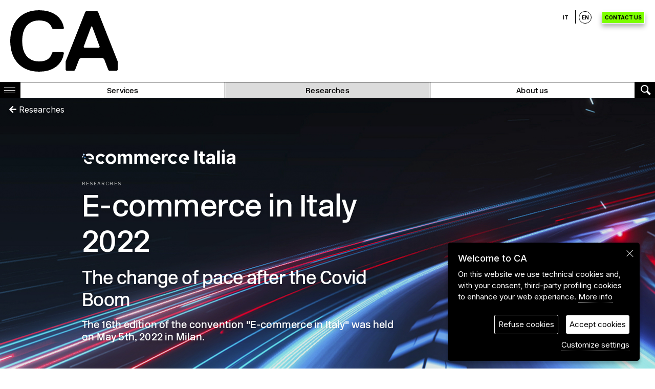

--- FILE ---
content_type: text/html; charset=UTF-8
request_url: https://www.casaleggio.it/en/focus-en/report-e-commerce-in-italy-2022/
body_size: 16588
content:
<!doctype html>
<!--[if lt IE 7 ]><html
class="ie ie6 ie-lt10 ie-lt9 ie-lt8 ie-lt7" lang=it-IT xmlns=http://www.w3.org/1999/xhtml>
<![endif]-->
<!--[if IE 7 ]><html
class="ie ie7 ie-lt10 ie-lt9 ie-lt8" lang=it-IT xmlns=http://www.w3.org/1999/xhtml>
<![endif]-->
<!--[if IE 8 ]><html
class="ie ie8 ie-lt10 ie-lt9" lang=it-IT xmlns=http://www.w3.org/1999/xhtml>
<![endif]-->
<!--[if IE 9 ]><html
class="ie ie9 ie-lt10" lang=it-IT xmlns=http://www.w3.org/1999/xhtml>
<![endif]--><html
lang=en-US><head><meta
charset="UTF-8"><meta
name="viewport" content="width=device-width, initial-scale=1.0"><title>E-commerce in Italy 2022 - Casaleggio Associati</title><link
rel=profile href=http://gmpg.org/xfn/11><meta
name='robots' content='index, follow, max-image-preview:large, max-snippet:-1, max-video-preview:-1'><meta
name="description" content="The 16th edition of &quot;E-commerce in Italy&quot; was held on May 5th, 2022. The E-commerce in Italy 2022 report - with the participation of best e-commerce"><link
rel=canonical href=https://www.casaleggio.it/en/focus-en/report-e-commerce-in-italy-2022/ ><meta
property="og:locale" content="en_US"><meta
property="og:type" content="article"><meta
property="og:title" content="E-commerce in Italy 2022 - Casaleggio Associati"><meta
property="og:description" content="The 16th edition of &quot;E-commerce in Italy&quot; was held on May 5th, 2022. The E-commerce in Italy 2022 report - with the participation of best e-commerce"><meta
property="og:url" content="https://www.casaleggio.it/en/focus-en/report-e-commerce-in-italy-2022/"><meta
property="og:site_name" content="Casaleggio Associati"><meta
property="article:publisher" content="https://www.facebook.com/Casaleggio.Associati"><meta
property="article:published_time" content="2021-07-29T10:10:44+00:00"><meta
property="article:modified_time" content="2022-10-20T10:27:57+00:00"><meta
property="og:image" content="https://www.casaleggio.it/wp-content/uploads/2021/07/ecommerce2022_report_download_eng.png"><meta
property="og:image:width" content="1200"><meta
property="og:image:height" content="630"><meta
property="og:image:type" content="image/png"><meta
name="twitter:card" content="summary_large_image"><meta
name="twitter:creator" content="@casaleggio"><meta
name="twitter:site" content="@casaleggio"><meta
name="twitter:label1" content="Written by"><meta
name="twitter:data1" content="admin_ca_new"><meta
name="twitter:label2" content="Est. reading time"><meta
name="twitter:data2" content="1 minute"><link
rel=dns-prefetch href=//www.google.com><link
rel=dns-prefetch href=//fonts.googleapis.com><link
rel=alternate title="oEmbed (JSON)" type=application/json+oembed href="https://www.casaleggio.it/en/wp-json/oembed/1.0/embed?url=https%3A%2F%2Fwww.casaleggio.it%2Fen%2Ffocus-en%2Freport-e-commerce-in-italy-2022%2F"><link
rel=alternate title="oEmbed (XML)" type=text/xml+oembed href="https://www.casaleggio.it/en/wp-json/oembed/1.0/embed?url=https%3A%2F%2Fwww.casaleggio.it%2Fen%2Ffocus-en%2Freport-e-commerce-in-italy-2022%2F&#038;format=xml"><style id=wp-img-auto-sizes-contain-inline-css>img:is([sizes=auto i],[sizes^="auto," i]){contain-intrinsic-size:3000px 1500px}
/*# sourceURL=wp-img-auto-sizes-contain-inline-css */</style><style id=wp-emoji-styles-inline-css>img.wp-smiley, img.emoji {
		display: inline !important;
		border: none !important;
		box-shadow: none !important;
		height: 1em !important;
		width: 1em !important;
		margin: 0 0.07em !important;
		vertical-align: -0.1em !important;
		background: none !important;
		padding: 0 !important;
	}
/*# sourceURL=wp-emoji-styles-inline-css */</style><style id=classic-theme-styles-inline-css>/*! This file is auto-generated */
.wp-block-button__link{color:#fff;background-color:#32373c;border-radius:9999px;box-shadow:none;text-decoration:none;padding:calc(.667em + 2px) calc(1.333em + 2px);font-size:1.125em}.wp-block-file__button{background:#32373c;color:#fff;text-decoration:none}
/*# sourceURL=/wp-includes/css/classic-themes.min.css */</style><link
rel=stylesheet id=carousel-styles-css href='https://www.casaleggio.it/wp-content/themes/ca_theme/assets/js/carousel/assets/owl.carousel.min.css?x36817' media=all><link
rel=stylesheet id=carousel-styles-theme-css href='https://www.casaleggio.it/wp-content/themes/ca_theme/assets/js/carousel/assets/owl.theme.green.min.css?x36817' media=all><link
rel=stylesheet id=lightbox-styles-css href='https://www.casaleggio.it/wp-content/themes/ca_theme/assets/js/lightbox/jquery.fancybox.min.css?x36817' media=all><link
rel=stylesheet id=spectre-fwk-css href='https://www.casaleggio.it/wp-content/themes/ca_theme/assets/css/spectre.min.css?x36817' media=all><link
rel=stylesheet id=font-awesome-base-css href='https://www.casaleggio.it/wp-content/themes/ca_theme/assets/fonts/awesome/css/fontawesome.min.css?x36817' media=all><link
rel=stylesheet id=font-awesome-all-css href='https://www.casaleggio.it/wp-content/themes/ca_theme/assets/fonts/awesome/css/all.min.css?x36817' media=all><link
rel=stylesheet id=google-fonts-inter-css href='//fonts.googleapis.com/css2?family=Inter%3Awght%40400%3B500%3B700&#038;display=swap&#038;subset=latin-ext&#038;ver=6.9' media=all><link
rel=stylesheet id=google-fonts-ibmplexsans-css href='//fonts.googleapis.com/css2?family=IBM+Plex+Sans%3Awght%40400%3B500%3B700&#038;display=swap&#038;subset=latin-ext&#038;ver=6.9' media=all><link
rel=stylesheet id=theme-stylesheet-css href='https://www.casaleggio.it/wp-content/themes/ca_theme/style.css?x36817' media=all><link
rel=https://api.w.org/ href=https://www.casaleggio.it/en/wp-json/ ><link
rel=alternate title=JSON type=application/json href=https://www.casaleggio.it/en/wp-json/wp/v2/posts/16686><link
rel=EditURI type=application/rsd+xml title=RSD href=https://www.casaleggio.it/xmlrpc.php?rsd><link
rel=shortlink href='https://www.casaleggio.it/en/?p=16686'><meta
name="facebook-domain-verification" content="4wnc5u2vgeu5p46a48zcfb5k354zk3"> <script type=javascript/blocked class=cc-onconsent-analytics async src="https://www.googletagmanager.com/gtag/js?id=G-H6QTCFTEDE"></script> <script type=javascript/blocked class=cc-onconsent-analytics>window.dataLayer = window.dataLayer || [];
  function gtag(){dataLayer.push(arguments);}

  gtag('js', new Date());
  gtag('config', 'G-H6QTCFTEDE', { 'anonymize_ip': true });
  gtag('config', 'AW-713317527');</script>  <script type=javascript/blocked class=cc-onconsent-marketing>!function(f,b,e,v,n,t,s)
  {if(f.fbq)return;n=f.fbq=function(){n.callMethod?
  n.callMethod.apply(n,arguments):n.queue.push(arguments)};
  if(!f._fbq)f._fbq=n;n.push=n;n.loaded=!0;n.version='2.0';
  n.queue=[];t=b.createElement(e);t.async=!0;
  t.src=v;s=b.getElementsByTagName(e)[0];
  s.parentNode.insertBefore(t,s)}(window, document,'script',
  'https://connect.facebook.net/en_US/fbevents.js');
  fbq('init', '921156722027040');
  fbq('track', 'PageView');</script> <noscript><img
height=1 width=1 style=display:none
src="https://www.facebook.com/tr?id=921156722027040&ev=PageView&noscript=1"></noscript> <script>_linkedin_partner_id = "644218";

window._linkedin_data_partner_ids = window._linkedin_data_partner_ids || [];

window._linkedin_data_partner_ids.push(_linkedin_partner_id);</script> <script type=javascript/blocked class=cc-onconsent-marketing>(function(){var s = document.getElementsByTagName("script")[0];

var b = document.createElement("script");

b.type = "text/javascript";b.async = true;

b.src = "https://snap.licdn.com/li.lms-analytics/insight.min.js";

s.parentNode.insertBefore(b, s);})();</script> <noscript><img
height=1 width=1 style=display:none; alt src="https://px.ads.linkedin.com/collect/?pid=644218&fmt=gif"></noscript> <script id=hs-script-loader async defer src=//js-eu1.hs-scripts.com/25784472.js?x36817></script> <link
rel=apple-touch-icon sizes=180x180 href=https://www.casaleggio.it/wp-content/themes/ca_theme/assets/img/favicon/apple-touch-icon.png?x36817><link
rel=icon type=image/png href=https://www.casaleggio.it/wp-content/themes/ca_theme/assets/img/favicon/favicon-32x32.png?x36817 sizes=32x32><link
rel=icon type=image/png href=https://www.casaleggio.it/wp-content/themes/ca_theme/assets/img/favicon/favicon-16x16.png?x36817 sizes=16x16><link
rel=manifest href=https://www.casaleggio.it/wp-content/themes/ca_theme/assets/img/favicon/site.webmanifest><link
rel=mask-icon href=https://www.casaleggio.it/wp-content/themes/ca_theme/assets/img/favicon/safari-pinned-tab.svg?x36817 color=#000><meta
name="msapplication-TileColor" content="#545454"><meta
name="theme-color" content="#ffffff"><style id=global-styles-inline-css>/*<![CDATA[*/:root{--wp--preset--aspect-ratio--square: 1;--wp--preset--aspect-ratio--4-3: 4/3;--wp--preset--aspect-ratio--3-4: 3/4;--wp--preset--aspect-ratio--3-2: 3/2;--wp--preset--aspect-ratio--2-3: 2/3;--wp--preset--aspect-ratio--16-9: 16/9;--wp--preset--aspect-ratio--9-16: 9/16;--wp--preset--color--black: #000000;--wp--preset--color--cyan-bluish-gray: #abb8c3;--wp--preset--color--white: #ffffff;--wp--preset--color--pale-pink: #f78da7;--wp--preset--color--vivid-red: #cf2e2e;--wp--preset--color--luminous-vivid-orange: #ff6900;--wp--preset--color--luminous-vivid-amber: #fcb900;--wp--preset--color--light-green-cyan: #7bdcb5;--wp--preset--color--vivid-green-cyan: #00d084;--wp--preset--color--pale-cyan-blue: #8ed1fc;--wp--preset--color--vivid-cyan-blue: #0693e3;--wp--preset--color--vivid-purple: #9b51e0;--wp--preset--gradient--vivid-cyan-blue-to-vivid-purple: linear-gradient(135deg,rgb(6,147,227) 0%,rgb(155,81,224) 100%);--wp--preset--gradient--light-green-cyan-to-vivid-green-cyan: linear-gradient(135deg,rgb(122,220,180) 0%,rgb(0,208,130) 100%);--wp--preset--gradient--luminous-vivid-amber-to-luminous-vivid-orange: linear-gradient(135deg,rgb(252,185,0) 0%,rgb(255,105,0) 100%);--wp--preset--gradient--luminous-vivid-orange-to-vivid-red: linear-gradient(135deg,rgb(255,105,0) 0%,rgb(207,46,46) 100%);--wp--preset--gradient--very-light-gray-to-cyan-bluish-gray: linear-gradient(135deg,rgb(238,238,238) 0%,rgb(169,184,195) 100%);--wp--preset--gradient--cool-to-warm-spectrum: linear-gradient(135deg,rgb(74,234,220) 0%,rgb(151,120,209) 20%,rgb(207,42,186) 40%,rgb(238,44,130) 60%,rgb(251,105,98) 80%,rgb(254,248,76) 100%);--wp--preset--gradient--blush-light-purple: linear-gradient(135deg,rgb(255,206,236) 0%,rgb(152,150,240) 100%);--wp--preset--gradient--blush-bordeaux: linear-gradient(135deg,rgb(254,205,165) 0%,rgb(254,45,45) 50%,rgb(107,0,62) 100%);--wp--preset--gradient--luminous-dusk: linear-gradient(135deg,rgb(255,203,112) 0%,rgb(199,81,192) 50%,rgb(65,88,208) 100%);--wp--preset--gradient--pale-ocean: linear-gradient(135deg,rgb(255,245,203) 0%,rgb(182,227,212) 50%,rgb(51,167,181) 100%);--wp--preset--gradient--electric-grass: linear-gradient(135deg,rgb(202,248,128) 0%,rgb(113,206,126) 100%);--wp--preset--gradient--midnight: linear-gradient(135deg,rgb(2,3,129) 0%,rgb(40,116,252) 100%);--wp--preset--font-size--small: 13px;--wp--preset--font-size--medium: 20px;--wp--preset--font-size--large: 36px;--wp--preset--font-size--x-large: 42px;--wp--preset--spacing--20: 0.44rem;--wp--preset--spacing--30: 0.67rem;--wp--preset--spacing--40: 1rem;--wp--preset--spacing--50: 1.5rem;--wp--preset--spacing--60: 2.25rem;--wp--preset--spacing--70: 3.38rem;--wp--preset--spacing--80: 5.06rem;--wp--preset--shadow--natural: 6px 6px 9px rgba(0, 0, 0, 0.2);--wp--preset--shadow--deep: 12px 12px 50px rgba(0, 0, 0, 0.4);--wp--preset--shadow--sharp: 6px 6px 0px rgba(0, 0, 0, 0.2);--wp--preset--shadow--outlined: 6px 6px 0px -3px rgb(255, 255, 255), 6px 6px rgb(0, 0, 0);--wp--preset--shadow--crisp: 6px 6px 0px rgb(0, 0, 0);}:where(.is-layout-flex){gap: 0.5em;}:where(.is-layout-grid){gap: 0.5em;}body .is-layout-flex{display: flex;}.is-layout-flex{flex-wrap: wrap;align-items: center;}.is-layout-flex > :is(*, div){margin: 0;}body .is-layout-grid{display: grid;}.is-layout-grid > :is(*, div){margin: 0;}:where(.wp-block-columns.is-layout-flex){gap: 2em;}:where(.wp-block-columns.is-layout-grid){gap: 2em;}:where(.wp-block-post-template.is-layout-flex){gap: 1.25em;}:where(.wp-block-post-template.is-layout-grid){gap: 1.25em;}.has-black-color{color: var(--wp--preset--color--black) !important;}.has-cyan-bluish-gray-color{color: var(--wp--preset--color--cyan-bluish-gray) !important;}.has-white-color{color: var(--wp--preset--color--white) !important;}.has-pale-pink-color{color: var(--wp--preset--color--pale-pink) !important;}.has-vivid-red-color{color: var(--wp--preset--color--vivid-red) !important;}.has-luminous-vivid-orange-color{color: var(--wp--preset--color--luminous-vivid-orange) !important;}.has-luminous-vivid-amber-color{color: var(--wp--preset--color--luminous-vivid-amber) !important;}.has-light-green-cyan-color{color: var(--wp--preset--color--light-green-cyan) !important;}.has-vivid-green-cyan-color{color: var(--wp--preset--color--vivid-green-cyan) !important;}.has-pale-cyan-blue-color{color: var(--wp--preset--color--pale-cyan-blue) !important;}.has-vivid-cyan-blue-color{color: var(--wp--preset--color--vivid-cyan-blue) !important;}.has-vivid-purple-color{color: var(--wp--preset--color--vivid-purple) !important;}.has-black-background-color{background-color: var(--wp--preset--color--black) !important;}.has-cyan-bluish-gray-background-color{background-color: var(--wp--preset--color--cyan-bluish-gray) !important;}.has-white-background-color{background-color: var(--wp--preset--color--white) !important;}.has-pale-pink-background-color{background-color: var(--wp--preset--color--pale-pink) !important;}.has-vivid-red-background-color{background-color: var(--wp--preset--color--vivid-red) !important;}.has-luminous-vivid-orange-background-color{background-color: var(--wp--preset--color--luminous-vivid-orange) !important;}.has-luminous-vivid-amber-background-color{background-color: var(--wp--preset--color--luminous-vivid-amber) !important;}.has-light-green-cyan-background-color{background-color: var(--wp--preset--color--light-green-cyan) !important;}.has-vivid-green-cyan-background-color{background-color: var(--wp--preset--color--vivid-green-cyan) !important;}.has-pale-cyan-blue-background-color{background-color: var(--wp--preset--color--pale-cyan-blue) !important;}.has-vivid-cyan-blue-background-color{background-color: var(--wp--preset--color--vivid-cyan-blue) !important;}.has-vivid-purple-background-color{background-color: var(--wp--preset--color--vivid-purple) !important;}.has-black-border-color{border-color: var(--wp--preset--color--black) !important;}.has-cyan-bluish-gray-border-color{border-color: var(--wp--preset--color--cyan-bluish-gray) !important;}.has-white-border-color{border-color: var(--wp--preset--color--white) !important;}.has-pale-pink-border-color{border-color: var(--wp--preset--color--pale-pink) !important;}.has-vivid-red-border-color{border-color: var(--wp--preset--color--vivid-red) !important;}.has-luminous-vivid-orange-border-color{border-color: var(--wp--preset--color--luminous-vivid-orange) !important;}.has-luminous-vivid-amber-border-color{border-color: var(--wp--preset--color--luminous-vivid-amber) !important;}.has-light-green-cyan-border-color{border-color: var(--wp--preset--color--light-green-cyan) !important;}.has-vivid-green-cyan-border-color{border-color: var(--wp--preset--color--vivid-green-cyan) !important;}.has-pale-cyan-blue-border-color{border-color: var(--wp--preset--color--pale-cyan-blue) !important;}.has-vivid-cyan-blue-border-color{border-color: var(--wp--preset--color--vivid-cyan-blue) !important;}.has-vivid-purple-border-color{border-color: var(--wp--preset--color--vivid-purple) !important;}.has-vivid-cyan-blue-to-vivid-purple-gradient-background{background: var(--wp--preset--gradient--vivid-cyan-blue-to-vivid-purple) !important;}.has-light-green-cyan-to-vivid-green-cyan-gradient-background{background: var(--wp--preset--gradient--light-green-cyan-to-vivid-green-cyan) !important;}.has-luminous-vivid-amber-to-luminous-vivid-orange-gradient-background{background: var(--wp--preset--gradient--luminous-vivid-amber-to-luminous-vivid-orange) !important;}.has-luminous-vivid-orange-to-vivid-red-gradient-background{background: var(--wp--preset--gradient--luminous-vivid-orange-to-vivid-red) !important;}.has-very-light-gray-to-cyan-bluish-gray-gradient-background{background: var(--wp--preset--gradient--very-light-gray-to-cyan-bluish-gray) !important;}.has-cool-to-warm-spectrum-gradient-background{background: var(--wp--preset--gradient--cool-to-warm-spectrum) !important;}.has-blush-light-purple-gradient-background{background: var(--wp--preset--gradient--blush-light-purple) !important;}.has-blush-bordeaux-gradient-background{background: var(--wp--preset--gradient--blush-bordeaux) !important;}.has-luminous-dusk-gradient-background{background: var(--wp--preset--gradient--luminous-dusk) !important;}.has-pale-ocean-gradient-background{background: var(--wp--preset--gradient--pale-ocean) !important;}.has-electric-grass-gradient-background{background: var(--wp--preset--gradient--electric-grass) !important;}.has-midnight-gradient-background{background: var(--wp--preset--gradient--midnight) !important;}.has-small-font-size{font-size: var(--wp--preset--font-size--small) !important;}.has-medium-font-size{font-size: var(--wp--preset--font-size--medium) !important;}.has-large-font-size{font-size: var(--wp--preset--font-size--large) !important;}.has-x-large-font-size{font-size: var(--wp--preset--font-size--x-large) !important;}
/*# sourceURL=global-styles-inline-css *//*]]>*/</style></head><body
class="wp-singular post-template post-template-tpl-entry-focus post-template-tpl-entry-focus-php single single-post postid-16686 single-format-standard wp-theme-ca_theme lang-en"><div
class=headerContainer><div
class="container header"><div
class=columns><div
class="column col-12">
<a
href=https://www.casaleggio.it/en/ ><img
src=https://www.casaleggio.it/wp-content/themes/ca_theme/assets/img/logo_website_header.svg?x36817 class=siteLogo alt="Casaleggio Associati"></a><div
class=languageSwitcher><ul><li ><a
href=https://www.casaleggio.it/focus/rapporto-e-commerce-in-italia-2022/ >IT</a></li><li
class=currentLanguage><a
href=https://www.casaleggio.it/en/focus-en/report-e-commerce-in-italy-2022/ >EN</a></li></ul><a
class="ctaButton alternate" href=https://www.casaleggio.it/en/contact-us/ >Contact us</a></div></div></div></div><div
class="menuBar hide-xs hide-sm"><div
class=columns><div
class="column buttonColumn menuTrigger">
<a
href=javascript:void(0) aria-label=Menu class=toggleMenu>
<span></span>
<span></span>
<span></span>
</a>
<a
href=javascript:void(0) class="toggleMenu text">Close</a></div><div
class="column shortcutColumn hide-xs hide-sm "><a
href=https://www.casaleggio.it/en/our-services/ >Services</a></div><div
class="column shortcutColumn hide-xs hide-sm  currentItem "><a
href=https://www.casaleggio.it/en/category/focus-en/ >Researches</a></div><div
class="column shortcutColumn hide-xs hide-sm  last "><a
href=https://www.casaleggio.it/en/about-us/ >About us</a></div><div
class="column col-ml-auto buttonColumn searchTrigger">
<a
href=javascript:void(0) aria-label=Search class="searchToggle searchIcon"></a>
<a
href=javascript:void(0) class="searchToggle text">
Close	</a></div></div></div><div
class="menuBarMobile show-xs show-sm"><div
class="buttonColumn menuTrigger">
<a
href=javascript:void(0) aria-label=Menu class=toggleMenu>
<span></span>
<span></span>
<span></span>
</a></div><div
class="buttonColumn searchTrigger">
<a
href=javascript:void(0) aria-label=Search class="searchToggle searchIcon"></a></div></div><div
class="container megaMenu"><div
class="columns col-gapless"><div
class="column menuColumn col-mr-auto"><ul
id=menu-main-menu-eng class=mainMenu><li
id=menu-item-15124 class="firstLevelMenu openOnMenuLoad menu-item menu-item-type-custom menu-item-object-custom menu-item-has-children menu-item-15124"><a
href=javascript:void(0)>Services</a><ul
class=sub-menu>
<li
id=menu-item-15127 class="menu-item menu-item-type-custom menu-item-object-custom menu-item-has-children menu-item-15127"><a
href=javascript:void(0)>Digital Strategy Innovation</a><ul
class=sub-menu>
<li
id=menu-item-15131 class="menu-item menu-item-type-post_type menu-item-object-page menu-item-15131"><a
href=https://www.casaleggio.it/en/our-services/strategy-design/ >Strategy Design</a></li>
<li
id=menu-item-15130 class="menu-item menu-item-type-post_type menu-item-object-page menu-item-15130"><a
href=https://www.casaleggio.it/en/our-services/blockchain-strategy/ >Blockchain Strategy</a></li>
<li
id=menu-item-15128 class="menu-item menu-item-type-post_type menu-item-object-page menu-item-15128"><a
href=https://www.casaleggio.it/en/our-services/roadmap-to-smart-company/ >Roadmap to Smart Company</a></li>
<li
id=menu-item-15129 class="menu-item menu-item-type-post_type menu-item-object-page menu-item-15129"><a
href=https://www.casaleggio.it/en/our-services/rethinking-business-models/ >Rethinking Business Models</a></li></ul>
</li>
<li
id=menu-item-15132 class="menu-item menu-item-type-custom menu-item-object-custom menu-item-has-children menu-item-15132"><a
href=javascript:void(0)>Digital Communication</a><ul
class=sub-menu>
<li
id=menu-item-15136 class="menu-item menu-item-type-post_type menu-item-object-page menu-item-15136"><a
href=https://www.casaleggio.it/en/our-services/brand-positioning-reputation/ >Brand positioning &#038; Reputation</a></li>
<li
id=menu-item-15135 class="menu-item menu-item-type-post_type menu-item-object-page menu-item-15135"><a
href=https://www.casaleggio.it/en/our-services/content-strategy/ >Content Strategy</a></li>
<li
id=menu-item-15134 class="menu-item menu-item-type-post_type menu-item-object-page menu-item-15134"><a
href=https://www.casaleggio.it/en/our-services/social-media-management/ >Social Media Management</a></li>
<li
id=menu-item-15133 class="menu-item menu-item-type-post_type menu-item-object-page menu-item-15133"><a
href=https://www.casaleggio.it/en/our-services/community-accelerator/ >Community Accelerator</a></li></ul>
</li>
<li
id=menu-item-15137 class="menu-item menu-item-type-custom menu-item-object-custom menu-item-has-children menu-item-15137"><a
href=javascript:void(0)>Research, Education &#038; Digital Thinking</a><ul
class=sub-menu>
<li
id=menu-item-15141 class="menu-item menu-item-type-post_type menu-item-object-page menu-item-15141"><a
href=https://www.casaleggio.it/en/our-services/vertical-studies-and-researches/ >Vertical studies and researches</a></li>
<li
id=menu-item-15140 class="menu-item menu-item-type-post_type menu-item-object-page menu-item-15140"><a
href=https://www.casaleggio.it/en/our-services/corporate-training/ >Corporate training</a></li>
<li
id=menu-item-15139 class="menu-item menu-item-type-post_type menu-item-object-page menu-item-15139"><a
href=https://www.casaleggio.it/en/our-services/speech/ >Speech</a></li></ul>
</li>
<li
id=menu-item-15138 class="menu-item menu-item-type-custom menu-item-object-custom menu-item-15138"><a
target=_blank href=https://www.ecommerceitalia.info/en/e-commerce-ranking-en/ >E-commerce Ranking →</a></li>
<li
id=menu-item-17622 class="menu-item menu-item-type-custom menu-item-object-custom menu-item-17622"><a
target=_blank href=https://www.ecommerceitalia.info/en/ecommerce-italia-awards-2024/ >Ecommerce Italy Awards 2024  →</a></li>
<li
id=menu-item-15142 class="archiveLink menu-item menu-item-type-post_type menu-item-object-page menu-item-15142"><a
href=https://www.casaleggio.it/en/our-services/ >All services</a></li></ul>
</li>
<li
id=menu-item-15125 class="firstLevelMenu menu-item menu-item-type-custom menu-item-object-custom current-menu-ancestor menu-item-has-children menu-item-15125"><a
href=javascript:void(0)>Researches</a><ul
class=sub-menu>
<li
id=menu-item-15143 class="menu-item menu-item-type-post_type menu-item-object-page current-menu-ancestor current-menu-parent current_page_parent current_page_ancestor menu-item-has-children menu-item-15143"><a
href=https://www.casaleggio.it/en/e-commerce/ >E-Commerce in Italy</a><ul
class=sub-menu>
<li
id=menu-item-18579 class="menu-item menu-item-type-post_type menu-item-object-post menu-item-18579"><a
href=https://www.casaleggio.it/en/focus-en/report-e-commerce-in-italy-2024/ >2024 Report</a></li>
<li
id=menu-item-17674 class="menu-item menu-item-type-custom menu-item-object-custom menu-item-17674"><a
target=_blank href=https://www.ecommerceitalia.info/en/focus-en/report-e-commerce-in-italy-2023/ >2023 Report</a></li>
<li
id=menu-item-16690 class="menu-item menu-item-type-post_type menu-item-object-post current-menu-item menu-item-16690"><a
href=https://www.casaleggio.it/en/focus-en/report-e-commerce-in-italy-2022/ aria-current=page>2022 Report</a></li>
<li
id=menu-item-16211 class="menu-item menu-item-type-post_type menu-item-object-post menu-item-16211"><a
href=https://www.casaleggio.it/en/focus-en/report-e-commerce-in-italy-2021/ >2021 Report</a></li>
<li
id=menu-item-15346 class="menu-item menu-item-type-post_type menu-item-object-post menu-item-15346"><a
href=https://www.casaleggio.it/en/focus-en/report-e-commerce-in-italy-2020/ >2020 Report</a></li>
<li
id=menu-item-15182 class="menu-item menu-item-type-post_type menu-item-object-post menu-item-15182"><a
href=https://www.casaleggio.it/en/focus-en/report-e-commerce-in-italy-2019/ >2019 Report</a></li>
<li
id=menu-item-15144 class="menu-item menu-item-type-post_type menu-item-object-page menu-item-15144"><a
href=https://www.casaleggio.it/en/e-commerce-ranking-en/ >E-commerce Ranking in Italy</a></li>
<li
id=menu-item-17623 class="menu-item menu-item-type-custom menu-item-object-custom menu-item-17623"><a
href=https://www.ecommerceitalia.info/en/ecommerce-awards-2023/ >Ecommerce Italy Awards 2023  →</a></li></ul>
</li>
<li
id=menu-item-15146 class="menu-item menu-item-type-taxonomy menu-item-object-category current-post-ancestor current-menu-parent current-post-parent menu-item-has-children menu-item-15146"><a
href=https://www.casaleggio.it/en/category/focus-en/ >Other researches</a><ul
class=sub-menu>
<li
id=menu-item-15536 class="menu-item menu-item-type-post_type menu-item-object-post menu-item-15536"><a
href=https://www.casaleggio.it/en/focus-en/digital-food-strategy/ >Digital Food Strategy</a></li>
<li
id=menu-item-15148 class="menu-item menu-item-type-post_type menu-item-object-post menu-item-15148"><a
href=https://www.casaleggio.it/en/focus-en/smart-company-corporate-evolution-with-the-fourth-industrial-revolution/ >Smart Company</a></li>
<li
id=menu-item-15147 class="menu-item menu-item-type-post_type menu-item-object-post menu-item-15147"><a
href=https://www.casaleggio.it/en/focus-en/blockchain-for-business/ >Blockchain for Business</a></li>
<li
id=menu-item-15183 class="menu-item menu-item-type-post_type menu-item-object-post menu-item-15183"><a
href=https://www.casaleggio.it/en/focus-en/artificial-intelligence-business-evolution-en/ >Artificial Intelligence Business Evolution</a></li></ul>
</li>
<li
id=menu-item-18677 class="menu-item menu-item-type-custom menu-item-object-custom menu-item-has-children menu-item-18677"><a
href=#>The Partners of Ecommerce companies</a><ul
class=sub-menu>
<li
id=menu-item-19065 class="menu-item menu-item-type-custom menu-item-object-custom menu-item-19065"><a
href=https://www.ecommerceitalia.info/en/report-en/the-partners-of-ecommerce-companies-2025/ >October 2025 Event</a></li>
<li
id=menu-item-18678 class="menu-item menu-item-type-custom menu-item-object-custom menu-item-18678"><a
href=https://www.ecommerceitalia.info/en/report-en/event-the-partners-of-ecommerce-companies-2024/ >2024 Report</a></li>
<li
id=menu-item-17912 class="menu-item menu-item-type-custom menu-item-object-custom menu-item-17912"><a
target=_blank href=https://www.ecommerceitalia.info/en/focus-en/event-the-partners-of-ecommerce-companies/ >2023 Report</a></li></ul>
</li>
<li
id=menu-item-15149 class="archiveLink menu-item menu-item-type-taxonomy menu-item-object-category current-post-ancestor current-menu-parent current-post-parent menu-item-15149"><a
href=https://www.casaleggio.it/en/category/focus-en/ >All researches</a></li></ul>
</li>
<li
id=menu-item-15126 class="firstLevelMenu menu-item menu-item-type-post_type menu-item-object-page menu-item-15126"><a
href=https://www.casaleggio.it/en/about-us/ >About us</a></li>
<li
id=menu-item-16269 class="firstLevelMenu menu-item menu-item-type-post_type menu-item-object-page menu-item-16269"><a
href=https://www.casaleggio.it/en/contact-us/ >Contact us</a></li></ul><div
class=newsletterMenuBox></div></div></div></div><div
class=searchArea><div
class="container grid-lg"><div
class=columns><div
class="column searchForm col-12 text-center"><form
role=search method=get action=https://www.casaleggio.it/en/ >
<input
type=text id=searchQuery name=s placeholder=Search... autocomplete=off value>
<button><i
class="fas fa-search"></i></button></form></div></div></div></div><div
class=progressBarContainer><div
class=progressBar></div></div></div><div
class="pageSection p-relative " style="background: url(https://www.casaleggio.it/wp-content/uploads/2021/07/web5_ok.jpg) no-repeat center"><div
class="overlay "></div><div
class="container grid-xl topNavContainer light"><div
class=columns><div
class="column col-6"><a
href=https://www.casaleggio.it/en/category/focus-en/ ><i
class="fas fa-arrow-left"></i> Researches</a></div></div></div><div
class="container grid-lg"><div
class=columns><div
class="column col-8 col-mr-auto col-xs-12 col-sm-12 text-left sectionTextColumn"><a
href=https://www.ecommerceitalia.info rel=noopener target=_blank><img
src=https://www.casaleggio.it/wp-content/themes/ca_theme/assets/img/ecommerceitalia_logo_white_nopayoff.svg?x36817 alt="Ecommerce Italia" style="width: 100%; max-width: 300px; display: block;"></a><span
class=preTitle>Researches</span><h1 class="title-h1">E-commerce in Italy 2022</h1><h2 class="title-h2">The change of pace after the Covid Boom</h2><p
class=pageSectionText>The 16th edition of the convention "E-commerce in Italy" was held on May 5th, 2022 in Milan.</p></div></div></div></div><div
class=eventSponsorSection><div
class="container grid-lg"><div
class=columns><div
class="column col-4 col-xs-12 col-sm-12">
<span
class=credits>Intellectual property of Casaleggio Associati<br>
Published on: May 2022
</span></div><div
class="column col-12 col-xs-12 col-sm-12  logosBoxContainer"><div
class=logosBox><span
class=sponsorType>Main Partner</span><a
target=_blank href="https://www.klarna.com/it/aziende/?&utm_source=casaleggio&utm_medium=partner&utm_campaign=casaleggio&utm_content=logo"><img
src=https://www.casaleggio.it/wp-content/uploads/2021/07/Klarna_Logo_Primary_Black.png?x36817 alt=Sponsor style=max-height:27px;max-width:none;></a></div><div
class=logosBox><span
class=sponsorType>Partner</span><a
target=_blank href=https://commercetools.com/ ><img
src=https://www.casaleggio.it/wp-content/uploads/2021/07/commercetools-logo-desktop.svg?x36817 alt=Sponsor style="height: 30px !important; max-width: none;"></a></div><div
class=logosBox><span
class=sponsorType>&nbsp;</span><a
target=_blank href="https://www.marlene.live/?utm_source=casaleggio&utm_medium=logo&utm_campaign=casaleggio_ecommerce_in_italia_2022"><img
src=https://www.casaleggio.it/wp-content/uploads/2021/07/logo_marlene.png?x36817 alt=Sponsor style="height: 30px !important; max-width: none;"></a></div><div
class=logosBox><span
class=sponsorType>&nbsp;</span><a
target=_blank href=https://taxdoo.pxf.io/c/3265449/1274834/14308><img
src=https://www.casaleggio.it/wp-content/uploads/2021/07/taxdoo_logo.png?x36817 alt=Sponsor style="height: 30px !important; max-width: none;"></a></div><div
class=logosBox><span
class=sponsorType>Sponsor</span><a
target=_blank href="https://stripe.com/it?utm_medium=paid-event&utm_source=d60c&utm_campaign=EMEA_4668&utm_content=a242&utm_term=21c79c588d16"><img
src=https://www.casaleggio.it/wp-content/uploads/2020/05/logo-stripe.svg?x36817 alt=Sponsor style="height: 30px !important;"></a></div></div></div></div></div><div
class=eventPageSection style="padding-bottom: 50px;"><div
class="container grid-lg"><div
class=columns><div
class="column col-12"><p>The 16th edition of "E-commerce in Italy" was held on May 5th, 2022.<br>
The E-commerce in Italy 2022 report - with the participation of best e-commerce italian companies - covers innovations, trends, best case studies and market's evolutions after the Covid-19.</p><p>You can read the <a
href=https://www.casaleggio.it/en/focus-en/report-e-commerce-in-italy-2021/ >2021 Report here</a>.</p></div></div><div
class=columns style="margin-top: 30px;"><div
class="column col-6 col-xs-12 col-sm-12 text-left"><div
class="shareContentBox p-relative">
<a
class=shareContentLink id=shareContentLink-16686 onclick=openShareLinkBox(16686) href=javascript:void(0)><i
class="fas fa-share-alt"></i>&nbsp;&nbsp;<span>Share</span></a><div
class=shareContentButtons id=shareButtons-16686>
<a
href=javascript:void(0) onclick="createShareUrl('facebook', 'https://www.casaleggio.it/en/focus-en/report-e-commerce-in-italy-2022/', 'The 16th edition of &#8220;E-commerce in Italy&#8221; was held on May 5th, 2022. The E-commerce in Italy 2022 report &#8211; with the participation of best e-commerce italian companies &#8211; covers innovations, trends, best case studies and market&#8217;s evolutions after the Covid-19. You can read the 2021 Report here.', 'https://www.casaleggio.it/wp-content/uploads/2021/07/web5_ok.jpg', 'E-commerce in Italy 2022', '')"><i
class="fab fa-facebook"></i></a>
<a
href=javascript:void(0) onclick="createShareUrl('twitter', 'https://www.casaleggio.it/en/focus-en/report-e-commerce-in-italy-2022/', 'E-commerce+in+Italy+2022', 'https://www.casaleggio.it/wp-content/uploads/2021/07/web5_ok.jpg', 'E-commerce+in+Italy+2022', '')"><i
class="fab fa-twitter"></i></a>
<a
href=javascript:void(0) onclick="createShareUrl('linkedin', 'https://www.casaleggio.it/en/focus-en/report-e-commerce-in-italy-2022/', 'The+16th+edition+of+%26%238220%3BE-commerce+in+Italy%26%238221%3B+was+held+on+May+5th%2C+2022.+The+E-commerce+in+Italy+2022+report+%26%238211%3B+with+the+participation+of+best+e-commerce+italian+companies+%26%238211%3B+covers+innovations%2C+trends%2C+best+case+studies+and+market%26%238217%3Bs+evolutions+after+the+Covid-19.+You+can+read+the+2021+Report+here.', 'https://www.casaleggio.it/wp-content/uploads/2021/07/web5_ok.jpg', 'E-commerce+in+Italy+2022', '')"><i
class="fab fa-linkedin"></i></a>
<a
href="whatsapp://send?text=E-commerce+in+Italy+2022%3A+https%3A%2F%2Fwww.casaleggio.it%2Fen%2Ffocus-en%2Freport-e-commerce-in-italy-2022%2F" data-action=share/whatsapp/share><i
class="fab fa-whatsapp"></i></a></div></div></div></div><div
class=columns><div
class="column col-12"><div
class=ctaColumnContainer><div
class=ctaColumn><p>Download the research</p><a
class="ctaButton alternate" href="https://www.casaleggio.it/en/download-focus-en/?downloadID=16686">Download</a></div></div></div></div></div></div><div
class="eventPageSection researchPresentation"><div
class="container grid-lg"><div
class=columns><div
class="column col-12"><h3 class="title-h2">Review the report presentation</h3><div
class="videoPreviewContainer p-relative"><a
data-fancybox href="https://www.youtube.com/watch?v=m7c4DA43D3g"><img
class=img-responsive src=https://www.casaleggio.it/wp-content/uploads/2022/05/ecommerce2022_report_download_v2_eng.jpg?x36817 alt="Presentazione - E-commerce in Italy 2022"></a></div></div></div><div
class=columns><div
class="column col-12">
<a
class="readMoreLink dark" href=https://www.casaleggio.it/en/join-us/ >Become partner of the next event <span>→</span></a><br>
<a
class="readMoreLink dark" href=https://www.casaleggio.it/en/be-part-of-the-panel/ >Be part of the panel <span>→</span></a></div></div></div></div><div
class=eventPageSection><div
class="skipSectionNav p-relative">
<a
href=#readFirstChapters>
<span
style="color: #7c7c7c">Read an excerpt </span>
<i
class="fas fa-angle-down" style="color: #7dff00"></i>
</a></div></div><div
class=eventDecorationImage>
<img
src=https://www.casaleggio.it/wp-content/uploads/2020/12/sfondo-agenda-EC21-resized-01.svg?x36817 alt="E-commerce in Italy 2022 - Introduzione"></div><div
class="eventPageSection eventFocusIntro"><div
class="container grid-sm"><div
class=columns><div
class="column col-12"><h3 class="title-h2">Introduction</h3><p>New Italian customers – more than 3 and a half million – who have started to access the internet in the last two years thanks to the lockdowns, have begun to show their effects on turnover which has grown by 33% in just one year, reaching over 64 billion euros in 2021. The main problem is still that in Italy there is still not enough investment in e-commerce.<br>
However, the digital channel makes up 17% of retail sales. This is why, on the one hand, thousands of Italian stores in 2021 have closed down and, on the other, foreign operators, who are expanding into the Italian market, are taking advantage of this new channel.<br>
European countries have started to protect the internal market with privacy violation fines and by taking dominant positions against the big international giants. At the same time, they have simplified trade on the European continent by greatly simplifying VAT management with the One-Stop-Shop.<br>
Thanks also to these simplifications, today more than half of Italian e-commerce operators sell in foreign markets with a 32% turnover, obtained mainly from French, Spanish, German and English customers.<br>
From a business model point of view, the considerable increase in turnover is pushing the companies with better infrastructures to be chosen for the service and on the other side, there are companies with product control who want to have direct contact with the customer. This is why marketplaces consolidate at the top of the Top 100 Italian e-commerce rankings, while manufacturers are starting to climb the rankings by actually pushing retailers to evolve their business model. For example, Decathlon, becoming a marketplace to be considered the entry point for those looking for sports equipment.<br>
Whoever becomes an entry point on the internet for the research of products to buy has also an important second advantage: optimising advertisement investments. The high demand by customers during lockdown has significantly simplified marketing activity. However, at the end of lockdown, foreign operators have entered the field and again increased advertisement competition and therefore the complexity of marketing activities. In 2021, operators again had to find new ways to attract customers. One of these levers that, luckily, is proving to be important is the environmental sustainability of retail. Italy, more than other countries, has<br>
customers with a strong awareness of this issue. <br>
2022 will probably be a year of strong acceleration of e-commerce in some areas such as Tourism that, thanks to a probable reopening of many businesses, will be able to take advantage of millions of new customers online.</p></div></div></div></div><div
class="eventPageSection eventFirstChapter" id=readFirstChapters><div
class="container grid-sm"><div
class=columns><div
class="column col-12"><h2 class="title-h2">Online Marketing</h2><p>Regarding the online advertisement activities of one’s brand, Italian companies are struggling again after an easy year due to lockdown and the online demand for goods that exceeded supply. 32% of companies interviewed declared they were
satisfied and to have found the right path to promote their brand (-16% compared to last year). Online advertisement activity is still considered difficult by 55% of companies (+12% than last year). 14% declared the activity unsatisfactory, being unable to find a system with a good cost/result ratio. <br><br>
After quite an easy year for acquiring new customers, the theme of advertising and marketing becomes central again. The average acquisition cost in Italy is 34.4 euros with great differences between sectors. Fashion, for example, is the most expensive business: 93 euros to get a new customer; while for Food only a 25 euros marketing investment is needed, for Home-Office and Furniture 26 euros, and for Consumer Electronics 33 euros.
<br><br>
Among the marketing activities, SEM (Search Engine Marketing) continues to have the greatest investments (24%) with a higher increase than last year (19%). In second place with 14%, we find SEO (Search Engine Optimization). In third place, there is Social Media with 13%, followed by Email marketing with 9%, Display advertising with 6%, Comparison services with 5%, Remarketing and Retargeting with 5%.<br>
Sponsorships drop two percentage points to 5%, Affiliation stays at 3% and Programmatic rises at 5%. A particular mention goes to TV, Radio and Press which after dropping from 13% to 5% last year, regain shares to 7%. However, by comparing data it can be noted that especially the companies declaring not to be satisfied with the results of the promotional strategy invest in traditional media.</p><h2 class="title-h2">E-commerce Manager</h2><p>The main activities currently carried out by e-commerce managers are sales-oriented, such as monitoring sales performance and data on customer base (65% of e-commerce managers think it is very important), but include many other activities, such as defining the evolution of digital strategies (54%), managing their team and relations with other company areas (53%), defining and evolving advertisement campaigns (42%), organizing the evolution of the platform and technological innovation (36%), carrying out market
analyses and studying trend evolutions (35%), checking daily operations and problem-solving (33%), managing collaboration with third parties (24%).<br><br>
With the increase in turnover and the internal importance of the e-commerce division in companies, in many cases, there have been organizational restructuring to better integrate digital activities into the rest of the company. At the same time, there has also been an increase in people in the team.<br><br><br></p></div></div></div><div
class=eventFirstChapterGraphicContainer style="padding: 20px 0; margin: 0;"><div
class="container grid-lg"><div
class=columns><div
class="column col-4 col-xs-12 col-sm-12 textColumn p-relative"><h3 class="title-h3">% Distribution of marketing & advertising activities</h3>
<span
class="footNote p-relative"><br>Source: Casaleggio Associati, 2022</span></div><div
class="column col-8 col-xs-12 col-sm-12">
<img
src=https://www.casaleggio.it/wp-content/uploads/2022/05/ecommerce_2022_graph1_eng-3.png?x36817 alt="E-commerce 2022 - Grafico 1" class=img-responsive></div></div></div></div><div
class=eventFirstChapterGraphicContainer style=margin:0><div
class="container grid-lg"><div
class=columns><div
class="column col-12 col-xs-12 col-sm-12 textColumn p-relative"><h3 class="title-h3">Relevant activities in the role of e-commerce manager</h3>
<span
class="footNote p-relative"><br>Source: Casaleggio Associati, 2022</span></div><div
class="column col-12 col-xs-12 col-sm-12">
<img
src=https://www.casaleggio.it/wp-content/uploads/2022/05/ecommerce_2022_graph2_eng.png?x36817 alt="E-commerce 2022 - Grafico 2" class=img-responsive></div></div></div></div></div><div
class="eventPageSection speakerSection"><div
class="container grid-lg"><div
class=columns><div
class="column col-12"><h2 class="title-h2">Speakers</h2><div
class=speakersTable><ul>
<li
class=noBio><h5>Emanuele Varva</h5><h6>Group Head of eCommerce - De’Longhi Group</h6></li><li
class=noBio><h5>Wally Mascheroni</h5><h6>Chief Marketing Officer - Subito</h6></li><li
class=noBio><h5>Francesco Passone</h5><h6>Head Of Southern Europe - Klarna</h6></li><li
class=noBio><h5>Fabio Meregalli</h5><h6>E-commerce Manager - Decathlon Italia</h6></li><li
class=noBio><h5>André Menegazzi</h5><h6>Head of Sales EMEA - Commerce Tools</h6></li><li
class=noBio><h5>Patrizio Ruffinoni</h5><h6>eCommerce & Web Manager - Legami</h6></li><li
class=noBio><h5>Silvia Massa</h5><h6>E-commerce Manager - Bolton</h6></li><li
class=noBio><h5>Isabella Morelli</h5><h6>Country Manager Italia - Taxdoo</h6></li><li
class=noBio><h5>Marianna Chillau</h5><h6>CEO & Co-Founder - Marlene & Transactionale</h6></li><li
class=noBio><h5>Luca Eleuteri</h5><h6>Partner - CA</h6></li><li
class=noBio><h5>Stefano Pasquato</h5><h6>Innovation Manager - Call2Net</h6></li><li
class=noBio><h5>Francesca Gambarini</h5><h6>Journalist - Corriere della Sera</h6></li><li
class=noBio><h5>Davide Casaleggio</h5><h6>CEO & Partner - CA</h6></li></ul></div></div></div></div></div><div
class="eventPageSection companyProfileSection"><div
class="container grid-lg"><div
class=columns><div
class="column col-12"><h2 class="title-h2">Companies</h2><div
class=companiesTable><ul>
<li
class=hasDesc><img
src=https://www.casaleggio.it/wp-content/uploads/2021/07/Klarna_Logo_Primary_Black.png?x36817 alt style="height: 30px !important;"><p>With over 147 million global active users and 2 million transactions per day, Klarna is meeting the changing demands of consumers by saving them time and money while helping them be informed and in control of their personal finances.</p><div
class="companyDescription clearfix" style="display: none;">Over 400,000 global retail partners, including H&M, Saks, Sephora, Macys, IKEA, Expedia Group, and Nike have integrated Klarna's innovative technology to deliver a seamless shopping experience online and in-store. With over 5,000 employees, Klarna is active in 45 markets and is one of the most highly-valued private fintechs globally, with a valuation of $45.6 billion.<div
class=ctaColumn><a
target=_blank class="ctaButton alternate" href="https://www.klarna.com/it/aziende/?&utm_source=casaleggio&utm_medium=partner&utm_campaign=casaleggio&utm_content=logo">Discover more</a></div></div></li><li
class=hasDesc><img
src=https://www.casaleggio.it/wp-content/uploads/2021/07/commercetools-logo-desktop.svg?x36817 alt style="height: 40px !important;"><p>Commercetools is the world’s leading digital commerce platform that allows you to create powerful, highly customized commerce experiences while building a profitable, sustainable brand.</p><div
class="companyDescription clearfix" style="display: none;">commercetools is the world’s leading platform for next-generation B2C and B2B commerce. To break the market out of being restrained by legacy suites, commercetools invented a headless, API-first, multi-tenant SaaS commerce platform that is cloud-native and uses flexible microservices. Using modern development building blocks in a true cloud platform provided by commercetools, customers can deliver the best commerce experiences across every touchpoint on a large scale.
commercetools has offices across the US, Europe, and Asia Pacific, with headquarters in munich, Germany. Since 2010, commercetools software has been implemented by Fortune 500 companies across industries, from retail to manufacturing and from telecommunications to fashion, including H&M, Audi, Bang&Olufsen, John Lewis, Danone.<div
class=ctaColumn><a
target=_blank class="ctaButton alternate" href=https://commercetools.com/ >Discover more</a></div></div></li><li
class=hasDesc><img
src=https://www.casaleggio.it/wp-content/uploads/2021/07/logo_marlene.png?x36817 alt style="height: 40px !important;"><p>Marlene, the complete Livestream Shopping solution for eCommerce leading the market in Italy.</p><div
class="companyDescription clearfix" style="display: none;">Marlene is an Italian Livestream Shopping solution developed by Flyer Tech to allow merchants to connect with their audience thanks to interactive shows broadcast on their eCommerce websites.The solution is designed to provide a wide range of services aimed to help brands embrace the new sales channel represented by Live Shopping. The solution, launched in 2021, has already been used in Italy by companies such as Victoria’s Secret, Bath & Body Works, and Dmail. It is at the forefront of Livestream Shopping in the Italian market, where it is committed to establishing this trend which originated in China and is now revolutionizing global eCommerce. It is the first Italian Livestream Shopping solution providing not only the technology, but also strategic consultancy to help merchants create a live streaming plan, search for the right streamers in partnership with influencers, and train them as hosts of live shows capable of building and nurturing communities. Marlene aims to lead the Livestream Shopping market in Italy thanks to a full set of services encompassing both technology and strategy, with the goal of enabling eCommerce companies to create disruptive shopping experiences with a “human touch”.<div
class=ctaColumn><a
target=_blank class="ctaButton alternate" href="https://www.marlene.live/?utm_source=casaleggio&utm_medium=logo&utm_campaign=casaleggio_ecommerce_in_italia_2022">Discover more</a></div></div></li><li
class=hasDesc><img
src=https://www.casaleggio.it/wp-content/uploads/2021/07/taxdoo_logo.png?x36817 alt style="height: 35px !important;"><p>Taxdoo, the automated and secure VAT solution for financial compliance in the e-commerce.</p><div
class="companyDescription clearfix" style="display: none;">Taxdoo makes it easy for e-commerce businesses and accountants to handle VAT, manage financial accounting and ensure the fulfilment of compliance requirements in a secure and transparent way. With our software, we collect all the transactions’ raw data through the different sales channels, and then we analyse and calculate the VAT, even in case of reduced tax rates. We also collaborate with the most well-known marketplaces, such as Amazon, PrestaShop and Shopify.
Taxdoo provides support for online sellers and tax advisors: It is not only less prone to errors, but also an effective tool for reducing costs and time spent on VAT returns, while allowing our clients to focus on their core business. Taxdoo was founded in 2016 in Hamburg, was ranked among the best Fintech startups in Germany, and it has received the Taxcellence Award as the best innovative tax solution in 2021. We are a fast-growing company with more than 200 employees, 30 different nationalities, and we are currently present not only in the German market, but also in Spain, France and Italy.<div
class=ctaColumn><a
target=_blank class="ctaButton alternate" href=https://taxdoo.pxf.io/c/3265449/1274834/14308>Discover more</a></div></div></li><li
class=hasDesc><img
src=https://www.casaleggio.it/wp-content/uploads/2020/05/logo-stripe.svg?x36817 alt style="height: 35px !important;"><p>Stripe is a payments infrastructure for the internet.</p><div
class="companyDescription clearfix" style="display: none;">Millions of businesses of all sizes – from startups to large enterprises – use Stripe's software and APIs to accept payments, send payouts, and manage their businesses online.
Our suite of payments products is fully integrated: we bring together everything that’s required to build websites and apps that accept payments and send payouts globally. Stripe’s products power payments for online and in-person retailers, subscriptions businesses, software platforms and marketplaces, and everything in between.
We also help companies beat fraud, send invoices, issue virtual and physical cards, get financing, manage business spend, and much more.<div
class=ctaColumn><a
target=_blank class="ctaButton alternate" href="https://stripe.com/it?utm_medium=paid-event&utm_source=d60c&utm_campaign=EMEA_4668&utm_content=a242&utm_term=21c79c588d16">Discover more</a></div></div></li></ul></div></div></div></div></div><div
class=eventDownloadSection><div
class="ctaColumn text-center"><p
style="color: #fff !important">Download the complete research</p>
<a
class="ctaButton alternate" href="https://www.casaleggio.it/en/download-focus-en/?downloadID=16686">Download</a></div></div><div
class="pageSection p-relative verticalBottomContent" id=reportBanner style="background: #000 url('https://www.casaleggio.it/wp-content/themes/ca_theme/assets/img/bg_ecommerce_landing_report_banner.jpg') no-repeat right top;"><div
class="container grid-lg"><div
class=columns><div
class="column col-8 col-mr-auto col-xs-12 col-sm-12 text-left sectionTextColumn"><h2 class="title-h1">Studies and Researches</h2>
<span
class=afterTitle>Archive</span><p
class=pageSectionText>CA’s research is a collection on the topics of innovation, to consult and download.</p><div
class=ctaColumnContainer><div
class=ctaColumn><p
style="color: #fff !important">Researches Archive</p>
<a
class="ctaButton standard" href=https://www.casaleggio.it/en/category/focus-en/ >Read more</a></div></div></div></div></div></div><div
class="pageSection p-relative verticalBottomContent" id=rankingBannerBottom style="background: url(https://www.casaleggio.it/wp-content/uploads/2020/04/bg_services_3-1.jpg) no-repeat center;"><div
class="overlay dark"></div><div
class="container grid-lg"><div
class=columns><div
class="column col-6 col-mr-auto col-xs-12 col-sm-12 text-left sectionTextColumn"><h2 class="title-h1">E-commerce Ranking</h2>
<span
class=afterTitle>Beta</span><p
class=pageSectionText>The Casaleggio Associati's ranking of best online stores in Italy</p><div
class=ctaColumnContainer><div
class=ctaColumn><p
style="color: #fff !important">Discover the interactive ranking</p>
<a
target=_blank rel="noreferrer noopener" class="ctaButton standard" href=https://www.ecommerceitalia.info/en/e-commerce-ranking-en/ >Discover more</a></div></div></div></div><div
class="columns rankingSectorsList"><div
class="column col-12 sectionTextColumn"><h3 class="title-h3 text-white text-bold">Discover the ranking of most popular e-commerce by sector</h3></div><div
class="column col-10 text-left sectionTextColumn">
<a
class=rankingSectorLink href=https://www.ecommerceitalia.info/en/e-commerce-ranking-en/sector/food-and-drink/ >Food and Drink</a><a
class=rankingSectorLink href=https://www.ecommerceitalia.info/en/e-commerce-ranking-en/sector/pets/ >Pets</a><a
class=rankingSectorLink href=https://www.ecommerceitalia.info/en/e-commerce-ranking-en/sector/insurance/ >Insurance</a><a
class=rankingSectorLink href=https://www.ecommerceitalia.info/en/e-commerce-ranking-en/sector/car-and-motorcycle/ >Car and Motorcycle</a><a
class=rankingSectorLink href=https://www.ecommerceitalia.info/en/e-commerce-ranking-en/sector/babies-and-toys/ >Babies and Toys</a><a
class=rankingSectorLink href=https://www.ecommerceitalia.info/en/e-commerce-ranking-en/sector/home-and-furniture/ >Home and Furniture</a><a
class=rankingSectorLink href=https://www.ecommerceitalia.info/en/e-commerce-ranking-en/sector/publishing/ >Publishing</a><a
class=rankingSectorLink href=https://www.ecommerceitalia.info/en/e-commerce-ranking-en/sector/electronics/ >Electronics</a><a
class=rankingSectorLink href=https://www.ecommerceitalia.info/en/e-commerce-ranking-en/sector/pharmacies/ >Pharmacies</a><a
class=rankingSectorLink href=https://www.ecommerceitalia.info/en/e-commerce-ranking-en/sector/jewelry-and-watches/ >Jewelry and Watches</a><a
class=rankingSectorLink href=https://www.ecommerceitalia.info/en/e-commerce-ranking-en/sector/marketplace/ >Marketplace</a><a
class=rankingSectorLink href=https://www.ecommerceitalia.info/en/e-commerce-ranking-en/sector/fashion/ >Fashion</a><a
class=rankingSectorLink href=https://www.ecommerceitalia.info/en/e-commerce-ranking-en/sector/health-and-beauty/ >Health and Beauty</a><a
class=rankingSectorLink href=https://www.ecommerceitalia.info/en/e-commerce-ranking-en/sector/gambling/ >Gambling</a><a
class=rankingSectorLink href=https://www.ecommerceitalia.info/en/e-commerce-ranking-en/sector/sport/ >Sport</a><a
class=rankingSectorLink href=https://www.ecommerceitalia.info/en/e-commerce-ranking-en/sector/free-time/ >Free Time</a><a
class=rankingSectorLink href=https://www.ecommerceitalia.info/en/e-commerce-ranking-en/sector/turism/ >Turism</a></div></div></div></div><div
class=footerContainer><div
class=container><div
class="columns col-gapless"><div
class="column col-12">
<a
href=https://www.casaleggio.it/en/ ><img
class=siteLogoFooter src=https://www.casaleggio.it/wp-content/themes/ca_theme/assets/img/logo_website_footer_en.svg?x36817 alt="Casaleggio Associati"></a></div></div><div
class=columns><div
class="column col-2 col-xs-12 col-sm-12 col-md-3"><p
class=companyData>
<strong>Casaleggio Associati</strong>
<br>
Phone +39 02 89011466
<br>
VAT 04215320963</p></div><div
class="column col-2 col-xs-12 col-sm-12 col-md-3"><div
class=menu-footer-service-menu-eng-container><ul
id=menu-footer-service-menu-eng class=footerNav><li
id=menu-item-15119 class="menu-item menu-item-type-post_type menu-item-object-page menu-item-15119"><a
href=https://www.casaleggio.it/en/contact-us/ >Contact us</a></li>
<li
id=menu-item-15120 class="menu-item menu-item-type-custom menu-item-object-custom menu-item-15120"><a
href=/en/about-us/#press>Press &#038; Media</a></li>
<li
id=menu-item-15121 class="menu-item menu-item-type-custom menu-item-object-custom menu-item-15121"><a
href=/en/about-us/#job>Work with us</a></li></ul></div></div><div
class="column col-3 col-xs-12 col-sm-12 col-md-3 col-ml-auto"><p>Follow us on social:</p><ul
class=socialLinks>
<li><a
target=_blank rel="noopener noreferrer" href=https://www.facebook.com/Casaleggio.Associati><img
src=https://www.casaleggio.it/wp-content/themes/ca_theme/assets/img/icon_social_facebook.svg?x36817 style="width: 24px; border-radius: 4px;" alt=Facebook></a></li>
<li><a
href=http://twitter.com/casaleggio target=_blank rel="noopener noreferrer"><img
src=https://www.casaleggio.it/wp-content/themes/ca_theme/assets/img/icon_social_twitterx.png?x36817 style="width: 24px; border-radius: 4px;" alt=Twitter></a></li>
<li><a
href=https://www.linkedin.com/company/casaleggio-associati target=_blank rel="noopener noreferrer"><img
src=https://www.casaleggio.it/wp-content/themes/ca_theme/assets/img/icon_social_linkedin.png?x36817 style="width: 24px; border-radius: 4px;" alt=Linkedin></a></li>
<li><a
href="https://www.instagram.com/casaleggioassociati/?hl=it" target=_blank rel="noopener noreferrer"><img
src=https://www.casaleggio.it/wp-content/themes/ca_theme/assets/img/icon_social_instagram.svg?x36817 style="width: 24px; vertical-align: top; margin-top: 2px;" alt=Instagram></a></li>
<li><a
href=https://medium.com/@Casaleggio target=_blank rel="noopener noreferrer"><img
src=https://www.casaleggio.it/wp-content/themes/ca_theme/assets/img/icon_social_medium.png?x36817 style="width: 24px; vertical-align: top; margin-top: 1px; border-radius: 4px;" alt=Medium></a></li>
<li><a
href=http://www.youtube.com/user/CasaleggioAssociati target=_blank rel="noopener noreferrer"><img
src=https://www.casaleggio.it/wp-content/themes/ca_theme/assets/img/icon_social_youtube.png?x36817 style="width: 26px; vertical-align: top; margin-top: 4px;" alt=Youtube></a></li>
<li><a
href=https://www.threads.net/@casaleggioassociati target=_blank rel="noopener noreferrer"><img
src=https://www.casaleggio.it/wp-content/themes/ca_theme/assets/img/icon_social_threads.png?x36817 style="width: 24px; vertical-align: top; margin-top: 1px; border-radius: 4px;" alt=Threads></a></li></ul></div><div
class="column col-3 col-xs-12 col-sm-12 col-md-3 privacyColumn">
<a
href=https://www.casaleggio.it/en/privacy-en/ >Privacy & Cookie Policy</a><p><span
class="copy float-right">&copy;</span>
&copy; Casaleggio Associati 2025	<br>All rights reserved.
<br>We encourage sharing.</p></div></div></div></div> <script type=speculationrules>{"prefetch":[{"source":"document","where":{"and":[{"href_matches":"/en/*"},{"not":{"href_matches":["/wp-*.php","/wp-admin/*","/wp-content/uploads/*","/wp-content/*","/wp-content/plugins/*","/wp-content/themes/ca_theme/*","/en/*\\?(.+)"]}},{"not":{"selector_matches":"a[rel~=\"nofollow\"]"}},{"not":{"selector_matches":".no-prefetch, .no-prefetch a"}}]},"eagerness":"conservative"}]}</script> <script src="https://www.casaleggio.it/wp-includes/js/comment-reply.min.js?x36817" id=comment-reply-js async data-wp-strategy=async fetchpriority=low></script> <script src="//www.google.com/recaptcha/api.js?render=6LdNI-IUAAAAAL9RA5d-yEU4cyn5OkhcTkLmHbzp&amp;ver=6.9" id=google-recaptcha-js></script> <script src="https://www.casaleggio.it/wp-content/themes/ca_theme/assets/js/jquery.min.js?x36817" id=jquery-js></script> <script src="https://www.casaleggio.it/wp-content/themes/ca_theme/assets/js/carousel/owl.carousel.min.js?x36817" id=carousel-script-js></script> <script src="https://www.casaleggio.it/wp-content/themes/ca_theme/assets/js/lightbox/jquery.fancybox.min.js?x36817" id=lightbox-script-js></script> <script src="https://www.casaleggio.it/wp-content/themes/ca_theme/assets/js/cookiescript.js?x36817" id=cookie-script-js></script> <script src="https://www.casaleggio.it/wp-content/themes/ca_theme/assets/js/marquee/jquery.marquee.min.js?x36817" id=marquee-js-js></script> <script id=theme-js-js-extra>var ca_website_labels = {"current_language":"en","admin_ajax_url":"https://www.casaleggio.it/wp-admin/admin-ajax.php","privacy_policy_url":"https://www.casaleggio.it/en/privacy-en/","google_recaptcha_key":"6LdNI-IUAAAAAL9RA5d-yEU4cyn5OkhcTkLmHbzp","generic_thanks_title":"Thank you!","generic_success_message":"Request sent!","generic_error_message":"We are sorry, an error occurred!","cookie_banner_title":"Welcome to CA","cookie_banner_text":"On this website we use technical cookies and, with your consent, third-party profiling cookies to enhance your web experience.","cookie_banner_accept":"Accept cookies","cookie_banner_refuse":"Refuse cookies","cookie_banner_more_info":"More info","cookie_banner_settings":"Customize settings","cookie_types_technical":"Technical Cookies","download_focus_success":"Thank you for downloading our report!\u003Cbr\u003EIf the download doesn't start shortly, \u003Ca href='###focus_url###'\u003Eclick here\u003C/a\u003E","download_extra_success":"Grazie per aver scaricato i nostri contenuti!\u003Cbr\u003ESe il download non dovesse iniziare a breve, \u003Ca href='###download_url###'\u003Eclicca qui\u003C/a\u003E","download_presentation_success":"Grazie per aver scaricato la nostra presentazione!\u003Cbr\u003ESe il download non dovesse iniziare a breve, \u003Ca href='###presentation_url###'\u003Eclicca qui\u003C/a\u003E","form_generic_mandatory_field":"Please insert a value for this field!","form_generic_mandatory_select":"Please select a value for this field!","form_generic_invalid_email":"Please insert a valid email!","form_generic_invalid_flag":"This flag is mandatory!"};
//# sourceURL=theme-js-js-extra</script> <script src="https://www.casaleggio.it/wp-content/themes/ca_theme/assets/js/core.js?x36817" id=theme-js-js></script> <script id=wp-emoji-settings type=application/json>
{"baseUrl":"https://s.w.org/images/core/emoji/17.0.2/72x72/","ext":".png","svgUrl":"https://s.w.org/images/core/emoji/17.0.2/svg/","svgExt":".svg","source":{"concatemoji":"https://www.casaleggio.it/wp-includes/js/wp-emoji-release.min.js?ver=6.9"}}
</script> <script type=module>/*! This file is auto-generated */
const a=JSON.parse(document.getElementById("wp-emoji-settings").textContent),o=(window._wpemojiSettings=a,"wpEmojiSettingsSupports"),s=["flag","emoji"];function i(e){try{var t={supportTests:e,timestamp:(new Date).valueOf()};sessionStorage.setItem(o,JSON.stringify(t))}catch(e){}}function c(e,t,n){e.clearRect(0,0,e.canvas.width,e.canvas.height),e.fillText(t,0,0);t=new Uint32Array(e.getImageData(0,0,e.canvas.width,e.canvas.height).data);e.clearRect(0,0,e.canvas.width,e.canvas.height),e.fillText(n,0,0);const a=new Uint32Array(e.getImageData(0,0,e.canvas.width,e.canvas.height).data);return t.every((e,t)=>e===a[t])}function p(e,t){e.clearRect(0,0,e.canvas.width,e.canvas.height),e.fillText(t,0,0);var n=e.getImageData(16,16,1,1);for(let e=0;e<n.data.length;e++)if(0!==n.data[e])return!1;return!0}function u(e,t,n,a){switch(t){case"flag":return n(e,"\ud83c\udff3\ufe0f\u200d\u26a7\ufe0f","\ud83c\udff3\ufe0f\u200b\u26a7\ufe0f")?!1:!n(e,"\ud83c\udde8\ud83c\uddf6","\ud83c\udde8\u200b\ud83c\uddf6")&&!n(e,"\ud83c\udff4\udb40\udc67\udb40\udc62\udb40\udc65\udb40\udc6e\udb40\udc67\udb40\udc7f","\ud83c\udff4\u200b\udb40\udc67\u200b\udb40\udc62\u200b\udb40\udc65\u200b\udb40\udc6e\u200b\udb40\udc67\u200b\udb40\udc7f");case"emoji":return!a(e,"\ud83e\u1fac8")}return!1}function f(e,t,n,a){let r;const o=(r="undefined"!=typeof WorkerGlobalScope&&self instanceof WorkerGlobalScope?new OffscreenCanvas(300,150):document.createElement("canvas")).getContext("2d",{willReadFrequently:!0}),s=(o.textBaseline="top",o.font="600 32px Arial",{});return e.forEach(e=>{s[e]=t(o,e,n,a)}),s}function r(e){var t=document.createElement("script");t.src=e,t.defer=!0,document.head.appendChild(t)}a.supports={everything:!0,everythingExceptFlag:!0},new Promise(t=>{let n=function(){try{var e=JSON.parse(sessionStorage.getItem(o));if("object"==typeof e&&"number"==typeof e.timestamp&&(new Date).valueOf()<e.timestamp+604800&&"object"==typeof e.supportTests)return e.supportTests}catch(e){}return null}();if(!n){if("undefined"!=typeof Worker&&"undefined"!=typeof OffscreenCanvas&&"undefined"!=typeof URL&&URL.createObjectURL&&"undefined"!=typeof Blob)try{var e="postMessage("+f.toString()+"("+[JSON.stringify(s),u.toString(),c.toString(),p.toString()].join(",")+"));",a=new Blob([e],{type:"text/javascript"});const r=new Worker(URL.createObjectURL(a),{name:"wpTestEmojiSupports"});return void(r.onmessage=e=>{i(n=e.data),r.terminate(),t(n)})}catch(e){}i(n=f(s,u,c,p))}t(n)}).then(e=>{for(const n in e)a.supports[n]=e[n],a.supports.everything=a.supports.everything&&a.supports[n],"flag"!==n&&(a.supports.everythingExceptFlag=a.supports.everythingExceptFlag&&a.supports[n]);var t;a.supports.everythingExceptFlag=a.supports.everythingExceptFlag&&!a.supports.flag,a.supports.everything||((t=a.source||{}).concatemoji?r(t.concatemoji):t.wpemoji&&t.twemoji&&(r(t.twemoji),r(t.wpemoji)))});
//# sourceURL=https://www.casaleggio.it/wp-includes/js/wp-emoji-loader.min.js</script> <a
id=goTopLink class=scrollToTop href=javascript:void(0)></a></body></html>

--- FILE ---
content_type: text/html; charset=utf-8
request_url: https://www.google.com/recaptcha/api2/anchor?ar=1&k=6LdNI-IUAAAAAL9RA5d-yEU4cyn5OkhcTkLmHbzp&co=aHR0cHM6Ly93d3cuY2FzYWxlZ2dpby5pdDo0NDM.&hl=en&v=7gg7H51Q-naNfhmCP3_R47ho&size=invisible&anchor-ms=20000&execute-ms=30000&cb=g5dypf5wnm5f
body_size: 48246
content:
<!DOCTYPE HTML><html dir="ltr" lang="en"><head><meta http-equiv="Content-Type" content="text/html; charset=UTF-8">
<meta http-equiv="X-UA-Compatible" content="IE=edge">
<title>reCAPTCHA</title>
<style type="text/css">
/* cyrillic-ext */
@font-face {
  font-family: 'Roboto';
  font-style: normal;
  font-weight: 400;
  font-stretch: 100%;
  src: url(//fonts.gstatic.com/s/roboto/v48/KFO7CnqEu92Fr1ME7kSn66aGLdTylUAMa3GUBHMdazTgWw.woff2) format('woff2');
  unicode-range: U+0460-052F, U+1C80-1C8A, U+20B4, U+2DE0-2DFF, U+A640-A69F, U+FE2E-FE2F;
}
/* cyrillic */
@font-face {
  font-family: 'Roboto';
  font-style: normal;
  font-weight: 400;
  font-stretch: 100%;
  src: url(//fonts.gstatic.com/s/roboto/v48/KFO7CnqEu92Fr1ME7kSn66aGLdTylUAMa3iUBHMdazTgWw.woff2) format('woff2');
  unicode-range: U+0301, U+0400-045F, U+0490-0491, U+04B0-04B1, U+2116;
}
/* greek-ext */
@font-face {
  font-family: 'Roboto';
  font-style: normal;
  font-weight: 400;
  font-stretch: 100%;
  src: url(//fonts.gstatic.com/s/roboto/v48/KFO7CnqEu92Fr1ME7kSn66aGLdTylUAMa3CUBHMdazTgWw.woff2) format('woff2');
  unicode-range: U+1F00-1FFF;
}
/* greek */
@font-face {
  font-family: 'Roboto';
  font-style: normal;
  font-weight: 400;
  font-stretch: 100%;
  src: url(//fonts.gstatic.com/s/roboto/v48/KFO7CnqEu92Fr1ME7kSn66aGLdTylUAMa3-UBHMdazTgWw.woff2) format('woff2');
  unicode-range: U+0370-0377, U+037A-037F, U+0384-038A, U+038C, U+038E-03A1, U+03A3-03FF;
}
/* math */
@font-face {
  font-family: 'Roboto';
  font-style: normal;
  font-weight: 400;
  font-stretch: 100%;
  src: url(//fonts.gstatic.com/s/roboto/v48/KFO7CnqEu92Fr1ME7kSn66aGLdTylUAMawCUBHMdazTgWw.woff2) format('woff2');
  unicode-range: U+0302-0303, U+0305, U+0307-0308, U+0310, U+0312, U+0315, U+031A, U+0326-0327, U+032C, U+032F-0330, U+0332-0333, U+0338, U+033A, U+0346, U+034D, U+0391-03A1, U+03A3-03A9, U+03B1-03C9, U+03D1, U+03D5-03D6, U+03F0-03F1, U+03F4-03F5, U+2016-2017, U+2034-2038, U+203C, U+2040, U+2043, U+2047, U+2050, U+2057, U+205F, U+2070-2071, U+2074-208E, U+2090-209C, U+20D0-20DC, U+20E1, U+20E5-20EF, U+2100-2112, U+2114-2115, U+2117-2121, U+2123-214F, U+2190, U+2192, U+2194-21AE, U+21B0-21E5, U+21F1-21F2, U+21F4-2211, U+2213-2214, U+2216-22FF, U+2308-230B, U+2310, U+2319, U+231C-2321, U+2336-237A, U+237C, U+2395, U+239B-23B7, U+23D0, U+23DC-23E1, U+2474-2475, U+25AF, U+25B3, U+25B7, U+25BD, U+25C1, U+25CA, U+25CC, U+25FB, U+266D-266F, U+27C0-27FF, U+2900-2AFF, U+2B0E-2B11, U+2B30-2B4C, U+2BFE, U+3030, U+FF5B, U+FF5D, U+1D400-1D7FF, U+1EE00-1EEFF;
}
/* symbols */
@font-face {
  font-family: 'Roboto';
  font-style: normal;
  font-weight: 400;
  font-stretch: 100%;
  src: url(//fonts.gstatic.com/s/roboto/v48/KFO7CnqEu92Fr1ME7kSn66aGLdTylUAMaxKUBHMdazTgWw.woff2) format('woff2');
  unicode-range: U+0001-000C, U+000E-001F, U+007F-009F, U+20DD-20E0, U+20E2-20E4, U+2150-218F, U+2190, U+2192, U+2194-2199, U+21AF, U+21E6-21F0, U+21F3, U+2218-2219, U+2299, U+22C4-22C6, U+2300-243F, U+2440-244A, U+2460-24FF, U+25A0-27BF, U+2800-28FF, U+2921-2922, U+2981, U+29BF, U+29EB, U+2B00-2BFF, U+4DC0-4DFF, U+FFF9-FFFB, U+10140-1018E, U+10190-1019C, U+101A0, U+101D0-101FD, U+102E0-102FB, U+10E60-10E7E, U+1D2C0-1D2D3, U+1D2E0-1D37F, U+1F000-1F0FF, U+1F100-1F1AD, U+1F1E6-1F1FF, U+1F30D-1F30F, U+1F315, U+1F31C, U+1F31E, U+1F320-1F32C, U+1F336, U+1F378, U+1F37D, U+1F382, U+1F393-1F39F, U+1F3A7-1F3A8, U+1F3AC-1F3AF, U+1F3C2, U+1F3C4-1F3C6, U+1F3CA-1F3CE, U+1F3D4-1F3E0, U+1F3ED, U+1F3F1-1F3F3, U+1F3F5-1F3F7, U+1F408, U+1F415, U+1F41F, U+1F426, U+1F43F, U+1F441-1F442, U+1F444, U+1F446-1F449, U+1F44C-1F44E, U+1F453, U+1F46A, U+1F47D, U+1F4A3, U+1F4B0, U+1F4B3, U+1F4B9, U+1F4BB, U+1F4BF, U+1F4C8-1F4CB, U+1F4D6, U+1F4DA, U+1F4DF, U+1F4E3-1F4E6, U+1F4EA-1F4ED, U+1F4F7, U+1F4F9-1F4FB, U+1F4FD-1F4FE, U+1F503, U+1F507-1F50B, U+1F50D, U+1F512-1F513, U+1F53E-1F54A, U+1F54F-1F5FA, U+1F610, U+1F650-1F67F, U+1F687, U+1F68D, U+1F691, U+1F694, U+1F698, U+1F6AD, U+1F6B2, U+1F6B9-1F6BA, U+1F6BC, U+1F6C6-1F6CF, U+1F6D3-1F6D7, U+1F6E0-1F6EA, U+1F6F0-1F6F3, U+1F6F7-1F6FC, U+1F700-1F7FF, U+1F800-1F80B, U+1F810-1F847, U+1F850-1F859, U+1F860-1F887, U+1F890-1F8AD, U+1F8B0-1F8BB, U+1F8C0-1F8C1, U+1F900-1F90B, U+1F93B, U+1F946, U+1F984, U+1F996, U+1F9E9, U+1FA00-1FA6F, U+1FA70-1FA7C, U+1FA80-1FA89, U+1FA8F-1FAC6, U+1FACE-1FADC, U+1FADF-1FAE9, U+1FAF0-1FAF8, U+1FB00-1FBFF;
}
/* vietnamese */
@font-face {
  font-family: 'Roboto';
  font-style: normal;
  font-weight: 400;
  font-stretch: 100%;
  src: url(//fonts.gstatic.com/s/roboto/v48/KFO7CnqEu92Fr1ME7kSn66aGLdTylUAMa3OUBHMdazTgWw.woff2) format('woff2');
  unicode-range: U+0102-0103, U+0110-0111, U+0128-0129, U+0168-0169, U+01A0-01A1, U+01AF-01B0, U+0300-0301, U+0303-0304, U+0308-0309, U+0323, U+0329, U+1EA0-1EF9, U+20AB;
}
/* latin-ext */
@font-face {
  font-family: 'Roboto';
  font-style: normal;
  font-weight: 400;
  font-stretch: 100%;
  src: url(//fonts.gstatic.com/s/roboto/v48/KFO7CnqEu92Fr1ME7kSn66aGLdTylUAMa3KUBHMdazTgWw.woff2) format('woff2');
  unicode-range: U+0100-02BA, U+02BD-02C5, U+02C7-02CC, U+02CE-02D7, U+02DD-02FF, U+0304, U+0308, U+0329, U+1D00-1DBF, U+1E00-1E9F, U+1EF2-1EFF, U+2020, U+20A0-20AB, U+20AD-20C0, U+2113, U+2C60-2C7F, U+A720-A7FF;
}
/* latin */
@font-face {
  font-family: 'Roboto';
  font-style: normal;
  font-weight: 400;
  font-stretch: 100%;
  src: url(//fonts.gstatic.com/s/roboto/v48/KFO7CnqEu92Fr1ME7kSn66aGLdTylUAMa3yUBHMdazQ.woff2) format('woff2');
  unicode-range: U+0000-00FF, U+0131, U+0152-0153, U+02BB-02BC, U+02C6, U+02DA, U+02DC, U+0304, U+0308, U+0329, U+2000-206F, U+20AC, U+2122, U+2191, U+2193, U+2212, U+2215, U+FEFF, U+FFFD;
}
/* cyrillic-ext */
@font-face {
  font-family: 'Roboto';
  font-style: normal;
  font-weight: 500;
  font-stretch: 100%;
  src: url(//fonts.gstatic.com/s/roboto/v48/KFO7CnqEu92Fr1ME7kSn66aGLdTylUAMa3GUBHMdazTgWw.woff2) format('woff2');
  unicode-range: U+0460-052F, U+1C80-1C8A, U+20B4, U+2DE0-2DFF, U+A640-A69F, U+FE2E-FE2F;
}
/* cyrillic */
@font-face {
  font-family: 'Roboto';
  font-style: normal;
  font-weight: 500;
  font-stretch: 100%;
  src: url(//fonts.gstatic.com/s/roboto/v48/KFO7CnqEu92Fr1ME7kSn66aGLdTylUAMa3iUBHMdazTgWw.woff2) format('woff2');
  unicode-range: U+0301, U+0400-045F, U+0490-0491, U+04B0-04B1, U+2116;
}
/* greek-ext */
@font-face {
  font-family: 'Roboto';
  font-style: normal;
  font-weight: 500;
  font-stretch: 100%;
  src: url(//fonts.gstatic.com/s/roboto/v48/KFO7CnqEu92Fr1ME7kSn66aGLdTylUAMa3CUBHMdazTgWw.woff2) format('woff2');
  unicode-range: U+1F00-1FFF;
}
/* greek */
@font-face {
  font-family: 'Roboto';
  font-style: normal;
  font-weight: 500;
  font-stretch: 100%;
  src: url(//fonts.gstatic.com/s/roboto/v48/KFO7CnqEu92Fr1ME7kSn66aGLdTylUAMa3-UBHMdazTgWw.woff2) format('woff2');
  unicode-range: U+0370-0377, U+037A-037F, U+0384-038A, U+038C, U+038E-03A1, U+03A3-03FF;
}
/* math */
@font-face {
  font-family: 'Roboto';
  font-style: normal;
  font-weight: 500;
  font-stretch: 100%;
  src: url(//fonts.gstatic.com/s/roboto/v48/KFO7CnqEu92Fr1ME7kSn66aGLdTylUAMawCUBHMdazTgWw.woff2) format('woff2');
  unicode-range: U+0302-0303, U+0305, U+0307-0308, U+0310, U+0312, U+0315, U+031A, U+0326-0327, U+032C, U+032F-0330, U+0332-0333, U+0338, U+033A, U+0346, U+034D, U+0391-03A1, U+03A3-03A9, U+03B1-03C9, U+03D1, U+03D5-03D6, U+03F0-03F1, U+03F4-03F5, U+2016-2017, U+2034-2038, U+203C, U+2040, U+2043, U+2047, U+2050, U+2057, U+205F, U+2070-2071, U+2074-208E, U+2090-209C, U+20D0-20DC, U+20E1, U+20E5-20EF, U+2100-2112, U+2114-2115, U+2117-2121, U+2123-214F, U+2190, U+2192, U+2194-21AE, U+21B0-21E5, U+21F1-21F2, U+21F4-2211, U+2213-2214, U+2216-22FF, U+2308-230B, U+2310, U+2319, U+231C-2321, U+2336-237A, U+237C, U+2395, U+239B-23B7, U+23D0, U+23DC-23E1, U+2474-2475, U+25AF, U+25B3, U+25B7, U+25BD, U+25C1, U+25CA, U+25CC, U+25FB, U+266D-266F, U+27C0-27FF, U+2900-2AFF, U+2B0E-2B11, U+2B30-2B4C, U+2BFE, U+3030, U+FF5B, U+FF5D, U+1D400-1D7FF, U+1EE00-1EEFF;
}
/* symbols */
@font-face {
  font-family: 'Roboto';
  font-style: normal;
  font-weight: 500;
  font-stretch: 100%;
  src: url(//fonts.gstatic.com/s/roboto/v48/KFO7CnqEu92Fr1ME7kSn66aGLdTylUAMaxKUBHMdazTgWw.woff2) format('woff2');
  unicode-range: U+0001-000C, U+000E-001F, U+007F-009F, U+20DD-20E0, U+20E2-20E4, U+2150-218F, U+2190, U+2192, U+2194-2199, U+21AF, U+21E6-21F0, U+21F3, U+2218-2219, U+2299, U+22C4-22C6, U+2300-243F, U+2440-244A, U+2460-24FF, U+25A0-27BF, U+2800-28FF, U+2921-2922, U+2981, U+29BF, U+29EB, U+2B00-2BFF, U+4DC0-4DFF, U+FFF9-FFFB, U+10140-1018E, U+10190-1019C, U+101A0, U+101D0-101FD, U+102E0-102FB, U+10E60-10E7E, U+1D2C0-1D2D3, U+1D2E0-1D37F, U+1F000-1F0FF, U+1F100-1F1AD, U+1F1E6-1F1FF, U+1F30D-1F30F, U+1F315, U+1F31C, U+1F31E, U+1F320-1F32C, U+1F336, U+1F378, U+1F37D, U+1F382, U+1F393-1F39F, U+1F3A7-1F3A8, U+1F3AC-1F3AF, U+1F3C2, U+1F3C4-1F3C6, U+1F3CA-1F3CE, U+1F3D4-1F3E0, U+1F3ED, U+1F3F1-1F3F3, U+1F3F5-1F3F7, U+1F408, U+1F415, U+1F41F, U+1F426, U+1F43F, U+1F441-1F442, U+1F444, U+1F446-1F449, U+1F44C-1F44E, U+1F453, U+1F46A, U+1F47D, U+1F4A3, U+1F4B0, U+1F4B3, U+1F4B9, U+1F4BB, U+1F4BF, U+1F4C8-1F4CB, U+1F4D6, U+1F4DA, U+1F4DF, U+1F4E3-1F4E6, U+1F4EA-1F4ED, U+1F4F7, U+1F4F9-1F4FB, U+1F4FD-1F4FE, U+1F503, U+1F507-1F50B, U+1F50D, U+1F512-1F513, U+1F53E-1F54A, U+1F54F-1F5FA, U+1F610, U+1F650-1F67F, U+1F687, U+1F68D, U+1F691, U+1F694, U+1F698, U+1F6AD, U+1F6B2, U+1F6B9-1F6BA, U+1F6BC, U+1F6C6-1F6CF, U+1F6D3-1F6D7, U+1F6E0-1F6EA, U+1F6F0-1F6F3, U+1F6F7-1F6FC, U+1F700-1F7FF, U+1F800-1F80B, U+1F810-1F847, U+1F850-1F859, U+1F860-1F887, U+1F890-1F8AD, U+1F8B0-1F8BB, U+1F8C0-1F8C1, U+1F900-1F90B, U+1F93B, U+1F946, U+1F984, U+1F996, U+1F9E9, U+1FA00-1FA6F, U+1FA70-1FA7C, U+1FA80-1FA89, U+1FA8F-1FAC6, U+1FACE-1FADC, U+1FADF-1FAE9, U+1FAF0-1FAF8, U+1FB00-1FBFF;
}
/* vietnamese */
@font-face {
  font-family: 'Roboto';
  font-style: normal;
  font-weight: 500;
  font-stretch: 100%;
  src: url(//fonts.gstatic.com/s/roboto/v48/KFO7CnqEu92Fr1ME7kSn66aGLdTylUAMa3OUBHMdazTgWw.woff2) format('woff2');
  unicode-range: U+0102-0103, U+0110-0111, U+0128-0129, U+0168-0169, U+01A0-01A1, U+01AF-01B0, U+0300-0301, U+0303-0304, U+0308-0309, U+0323, U+0329, U+1EA0-1EF9, U+20AB;
}
/* latin-ext */
@font-face {
  font-family: 'Roboto';
  font-style: normal;
  font-weight: 500;
  font-stretch: 100%;
  src: url(//fonts.gstatic.com/s/roboto/v48/KFO7CnqEu92Fr1ME7kSn66aGLdTylUAMa3KUBHMdazTgWw.woff2) format('woff2');
  unicode-range: U+0100-02BA, U+02BD-02C5, U+02C7-02CC, U+02CE-02D7, U+02DD-02FF, U+0304, U+0308, U+0329, U+1D00-1DBF, U+1E00-1E9F, U+1EF2-1EFF, U+2020, U+20A0-20AB, U+20AD-20C0, U+2113, U+2C60-2C7F, U+A720-A7FF;
}
/* latin */
@font-face {
  font-family: 'Roboto';
  font-style: normal;
  font-weight: 500;
  font-stretch: 100%;
  src: url(//fonts.gstatic.com/s/roboto/v48/KFO7CnqEu92Fr1ME7kSn66aGLdTylUAMa3yUBHMdazQ.woff2) format('woff2');
  unicode-range: U+0000-00FF, U+0131, U+0152-0153, U+02BB-02BC, U+02C6, U+02DA, U+02DC, U+0304, U+0308, U+0329, U+2000-206F, U+20AC, U+2122, U+2191, U+2193, U+2212, U+2215, U+FEFF, U+FFFD;
}
/* cyrillic-ext */
@font-face {
  font-family: 'Roboto';
  font-style: normal;
  font-weight: 900;
  font-stretch: 100%;
  src: url(//fonts.gstatic.com/s/roboto/v48/KFO7CnqEu92Fr1ME7kSn66aGLdTylUAMa3GUBHMdazTgWw.woff2) format('woff2');
  unicode-range: U+0460-052F, U+1C80-1C8A, U+20B4, U+2DE0-2DFF, U+A640-A69F, U+FE2E-FE2F;
}
/* cyrillic */
@font-face {
  font-family: 'Roboto';
  font-style: normal;
  font-weight: 900;
  font-stretch: 100%;
  src: url(//fonts.gstatic.com/s/roboto/v48/KFO7CnqEu92Fr1ME7kSn66aGLdTylUAMa3iUBHMdazTgWw.woff2) format('woff2');
  unicode-range: U+0301, U+0400-045F, U+0490-0491, U+04B0-04B1, U+2116;
}
/* greek-ext */
@font-face {
  font-family: 'Roboto';
  font-style: normal;
  font-weight: 900;
  font-stretch: 100%;
  src: url(//fonts.gstatic.com/s/roboto/v48/KFO7CnqEu92Fr1ME7kSn66aGLdTylUAMa3CUBHMdazTgWw.woff2) format('woff2');
  unicode-range: U+1F00-1FFF;
}
/* greek */
@font-face {
  font-family: 'Roboto';
  font-style: normal;
  font-weight: 900;
  font-stretch: 100%;
  src: url(//fonts.gstatic.com/s/roboto/v48/KFO7CnqEu92Fr1ME7kSn66aGLdTylUAMa3-UBHMdazTgWw.woff2) format('woff2');
  unicode-range: U+0370-0377, U+037A-037F, U+0384-038A, U+038C, U+038E-03A1, U+03A3-03FF;
}
/* math */
@font-face {
  font-family: 'Roboto';
  font-style: normal;
  font-weight: 900;
  font-stretch: 100%;
  src: url(//fonts.gstatic.com/s/roboto/v48/KFO7CnqEu92Fr1ME7kSn66aGLdTylUAMawCUBHMdazTgWw.woff2) format('woff2');
  unicode-range: U+0302-0303, U+0305, U+0307-0308, U+0310, U+0312, U+0315, U+031A, U+0326-0327, U+032C, U+032F-0330, U+0332-0333, U+0338, U+033A, U+0346, U+034D, U+0391-03A1, U+03A3-03A9, U+03B1-03C9, U+03D1, U+03D5-03D6, U+03F0-03F1, U+03F4-03F5, U+2016-2017, U+2034-2038, U+203C, U+2040, U+2043, U+2047, U+2050, U+2057, U+205F, U+2070-2071, U+2074-208E, U+2090-209C, U+20D0-20DC, U+20E1, U+20E5-20EF, U+2100-2112, U+2114-2115, U+2117-2121, U+2123-214F, U+2190, U+2192, U+2194-21AE, U+21B0-21E5, U+21F1-21F2, U+21F4-2211, U+2213-2214, U+2216-22FF, U+2308-230B, U+2310, U+2319, U+231C-2321, U+2336-237A, U+237C, U+2395, U+239B-23B7, U+23D0, U+23DC-23E1, U+2474-2475, U+25AF, U+25B3, U+25B7, U+25BD, U+25C1, U+25CA, U+25CC, U+25FB, U+266D-266F, U+27C0-27FF, U+2900-2AFF, U+2B0E-2B11, U+2B30-2B4C, U+2BFE, U+3030, U+FF5B, U+FF5D, U+1D400-1D7FF, U+1EE00-1EEFF;
}
/* symbols */
@font-face {
  font-family: 'Roboto';
  font-style: normal;
  font-weight: 900;
  font-stretch: 100%;
  src: url(//fonts.gstatic.com/s/roboto/v48/KFO7CnqEu92Fr1ME7kSn66aGLdTylUAMaxKUBHMdazTgWw.woff2) format('woff2');
  unicode-range: U+0001-000C, U+000E-001F, U+007F-009F, U+20DD-20E0, U+20E2-20E4, U+2150-218F, U+2190, U+2192, U+2194-2199, U+21AF, U+21E6-21F0, U+21F3, U+2218-2219, U+2299, U+22C4-22C6, U+2300-243F, U+2440-244A, U+2460-24FF, U+25A0-27BF, U+2800-28FF, U+2921-2922, U+2981, U+29BF, U+29EB, U+2B00-2BFF, U+4DC0-4DFF, U+FFF9-FFFB, U+10140-1018E, U+10190-1019C, U+101A0, U+101D0-101FD, U+102E0-102FB, U+10E60-10E7E, U+1D2C0-1D2D3, U+1D2E0-1D37F, U+1F000-1F0FF, U+1F100-1F1AD, U+1F1E6-1F1FF, U+1F30D-1F30F, U+1F315, U+1F31C, U+1F31E, U+1F320-1F32C, U+1F336, U+1F378, U+1F37D, U+1F382, U+1F393-1F39F, U+1F3A7-1F3A8, U+1F3AC-1F3AF, U+1F3C2, U+1F3C4-1F3C6, U+1F3CA-1F3CE, U+1F3D4-1F3E0, U+1F3ED, U+1F3F1-1F3F3, U+1F3F5-1F3F7, U+1F408, U+1F415, U+1F41F, U+1F426, U+1F43F, U+1F441-1F442, U+1F444, U+1F446-1F449, U+1F44C-1F44E, U+1F453, U+1F46A, U+1F47D, U+1F4A3, U+1F4B0, U+1F4B3, U+1F4B9, U+1F4BB, U+1F4BF, U+1F4C8-1F4CB, U+1F4D6, U+1F4DA, U+1F4DF, U+1F4E3-1F4E6, U+1F4EA-1F4ED, U+1F4F7, U+1F4F9-1F4FB, U+1F4FD-1F4FE, U+1F503, U+1F507-1F50B, U+1F50D, U+1F512-1F513, U+1F53E-1F54A, U+1F54F-1F5FA, U+1F610, U+1F650-1F67F, U+1F687, U+1F68D, U+1F691, U+1F694, U+1F698, U+1F6AD, U+1F6B2, U+1F6B9-1F6BA, U+1F6BC, U+1F6C6-1F6CF, U+1F6D3-1F6D7, U+1F6E0-1F6EA, U+1F6F0-1F6F3, U+1F6F7-1F6FC, U+1F700-1F7FF, U+1F800-1F80B, U+1F810-1F847, U+1F850-1F859, U+1F860-1F887, U+1F890-1F8AD, U+1F8B0-1F8BB, U+1F8C0-1F8C1, U+1F900-1F90B, U+1F93B, U+1F946, U+1F984, U+1F996, U+1F9E9, U+1FA00-1FA6F, U+1FA70-1FA7C, U+1FA80-1FA89, U+1FA8F-1FAC6, U+1FACE-1FADC, U+1FADF-1FAE9, U+1FAF0-1FAF8, U+1FB00-1FBFF;
}
/* vietnamese */
@font-face {
  font-family: 'Roboto';
  font-style: normal;
  font-weight: 900;
  font-stretch: 100%;
  src: url(//fonts.gstatic.com/s/roboto/v48/KFO7CnqEu92Fr1ME7kSn66aGLdTylUAMa3OUBHMdazTgWw.woff2) format('woff2');
  unicode-range: U+0102-0103, U+0110-0111, U+0128-0129, U+0168-0169, U+01A0-01A1, U+01AF-01B0, U+0300-0301, U+0303-0304, U+0308-0309, U+0323, U+0329, U+1EA0-1EF9, U+20AB;
}
/* latin-ext */
@font-face {
  font-family: 'Roboto';
  font-style: normal;
  font-weight: 900;
  font-stretch: 100%;
  src: url(//fonts.gstatic.com/s/roboto/v48/KFO7CnqEu92Fr1ME7kSn66aGLdTylUAMa3KUBHMdazTgWw.woff2) format('woff2');
  unicode-range: U+0100-02BA, U+02BD-02C5, U+02C7-02CC, U+02CE-02D7, U+02DD-02FF, U+0304, U+0308, U+0329, U+1D00-1DBF, U+1E00-1E9F, U+1EF2-1EFF, U+2020, U+20A0-20AB, U+20AD-20C0, U+2113, U+2C60-2C7F, U+A720-A7FF;
}
/* latin */
@font-face {
  font-family: 'Roboto';
  font-style: normal;
  font-weight: 900;
  font-stretch: 100%;
  src: url(//fonts.gstatic.com/s/roboto/v48/KFO7CnqEu92Fr1ME7kSn66aGLdTylUAMa3yUBHMdazQ.woff2) format('woff2');
  unicode-range: U+0000-00FF, U+0131, U+0152-0153, U+02BB-02BC, U+02C6, U+02DA, U+02DC, U+0304, U+0308, U+0329, U+2000-206F, U+20AC, U+2122, U+2191, U+2193, U+2212, U+2215, U+FEFF, U+FFFD;
}

</style>
<link rel="stylesheet" type="text/css" href="https://www.gstatic.com/recaptcha/releases/7gg7H51Q-naNfhmCP3_R47ho/styles__ltr.css">
<script nonce="UKjWz62q1DAKhEoM25fVcA" type="text/javascript">window['__recaptcha_api'] = 'https://www.google.com/recaptcha/api2/';</script>
<script type="text/javascript" src="https://www.gstatic.com/recaptcha/releases/7gg7H51Q-naNfhmCP3_R47ho/recaptcha__en.js" nonce="UKjWz62q1DAKhEoM25fVcA">
      
    </script></head>
<body><div id="rc-anchor-alert" class="rc-anchor-alert"></div>
<input type="hidden" id="recaptcha-token" value="[base64]">
<script type="text/javascript" nonce="UKjWz62q1DAKhEoM25fVcA">
      recaptcha.anchor.Main.init("[\x22ainput\x22,[\x22bgdata\x22,\x22\x22,\[base64]/[base64]/[base64]/KE4oMTI0LHYsdi5HKSxMWihsLHYpKTpOKDEyNCx2LGwpLFYpLHYpLFQpKSxGKDE3MSx2KX0scjc9ZnVuY3Rpb24obCl7cmV0dXJuIGx9LEM9ZnVuY3Rpb24obCxWLHYpe04odixsLFYpLFZbYWtdPTI3OTZ9LG49ZnVuY3Rpb24obCxWKXtWLlg9KChWLlg/[base64]/[base64]/[base64]/[base64]/[base64]/[base64]/[base64]/[base64]/[base64]/[base64]/[base64]\\u003d\x22,\[base64]\x22,\x22DSPCpkMPwpbCj8KHaMKSIG7CmsKwwp48w4PDmzRLwohCIgbCsWPCgDZRwqsBwrxYw4ZHYEHCl8Kgw6MNTgxsan4AbmR7dsOERwISw5N3w5/CucO9wrpIAGNjw6MHLBtPwovDq8OON1TCgVxQCsKybXBoccOIw77DmcOswpopFMKMfEwjFsK3eMOfwogxUMKbRwbCmcKdwrTDrsOKJ8O5dD7Dm8Kmw5/[base64]/w49JIn/CnCnCjGBgwoxVw7xnw7dRYntOwrkNNcOLw5luwrpsEWbCkcOcw7/DjsO9wrwSXTjDhhwHIcOwSsOSw5UTwrrCjcOLK8ORw7PDgWbDsSTColbCtHLDrsKSBFnDqQpnHUDChsOnwoTDl8Klwq/ClcO3wprDkBZ9eCx1wpvDrxliWWoSC1spUsOtwqzClREBwo/Dnz1mwrBHRMKoDsOrwqXCiMO5RgnDm8K9EVIrwr3DicOHUBkFw49xScOqwp3DucOTwqc7w59Bw5/Cl8K1IMO0K24iLcOkwoUJwrDCucKYXMOXwrfDj1bDtsK7bsKiUcK0w4hhw4XDhRB6w5LDnsOxw4fDklHCjcO3dsK6P1VUMxYvZxNrw7Foc8KtGsO2w4DCncOrw7PDqwrDvsKuAlvCoELCtsOiwqR0GwIawr10w7tow43CscO0w7rDu8KZWMOIE3Upw6IQwrZlwo4Nw7/[base64]/DgR7DlMKERMOAWCvDkMOkXcK5KktIZsKfRcOVw5rDsMKNa8KMwojDn8K7UcOWw7dlw4LDnMK4w7NoLmDCkMO2w7pkWMOMQVzDqcO3MjzCsAMYWMKtM0zDjD0pL8O7EcOMQ8KHc0YUZDhDw4/DglovwqUwfcOLw6PCqcOhw41Qw7xfwo/[base64]/GMKfwqXDvMOBN8KUB8KFw7DCiRvDrEHCuTfCmMKrwqDCl8K5D33CrmtWRcOxwp3CtjpwVj9WXX9ETcOywqBCLg4DHEJ6w6kGw6Q7woNBQMKHw4sNIsOww5QdwpPDiMOQCXcWOxDCrQMDw4DChMK+BVJdwo9eFsOuw7LDsnPDgzM2w4cjEsOlMMKpIS/CvRjDlcOmw43CkcKbYRcBW2h9w4sbw74+w47DpMOZLFXCocKdw5MtNj8mw61Aw4XDhMOCw7k1AcOkwpjDlBvDjS9HesOtwo95CsK/ZkDDpsKqw7VxwqvCtsKxRhLDssOCwoIYw6kXw5/CggN6fMKHTBN5ZHvCnsK3dDAgwofDrsK9OcOJwobCtw4WJMKyT8OYw6HCiiFRQ2rClmMSO8KuTMK7w50OeBjCpMOfSyhnA1tHSjoYFMO7FD7DvQvCpB4fwpTDsCt6w4lmw77CuWnDsnRfUHfCv8OATkTClnEHw4vChg/DmMOaDcKYDVokw7vDnGDDoW1OworDvMO3CsOpV8O+wpjDksKucxRAa1nDrcOaRCzDl8KcSsKMDsKlEDjCnHwmworDhh7DgEHDlmJBwr7Dr8Kxw43DnlBsHcOUwq0/dSA8wotRw5E1LMOvw5sHwqUQClMuw413fMKRwoXCgcOjw48EEMO4w43CkcO2wpQrOSvCjcKOb8KjQBrDrQMqwoTDmzHCmQh0wq/Cp8KzIMK0LiLCrMKGwo0xDMOFw4PDmgYcwoUiO8OxSsOjw5bDi8O4HcKgwqhyIcOpHsO/M0J8wqzDoyPDkRbDmx3CvlfCswtIeEcgUmFkwozDmsO8woshWsKGaMKjw6jDv1nCm8KxwoEAM8KVfFlVw5cDw60iDcOeDwEew7cCOsK9bcO5ejrCrk9WbcOHNkjDuBNED8OLRsOAwrh3OcOvf8OtaMOqw6M9fh84UhfCkkjCkAnCuVV7LXbDg8KUwpvDlsO0GR/ClRDCncO6w7LDghfDscO+w7lEVl/Cs0ZsG3zCp8KmZUxKw5DCksK/TEVmZ8K/bkTDu8Kwbk7DmMKewqNVAml9EMOkAMK/OT9SG3PDtVXCmi8ww4TDicKOwqlOTgHCgE1DFMKVw5/[base64]/CusOFw7vDgT8dbn4QIMK5woMowrVEw4zDqWwQCgDCjULCqMKQQiTDi8Otwrozw6APwo0Dwr9pdsKgQlJzc8K/[base64]/[base64]/Ck8KzVBtDwoHCocKww5IbTmTDvMKtw5DCnE5Cw4fCksK2YAsyY8ObUsKyw6XDkBvClcOZwofClMKAHsOib8OmPsOOw4vDtBbDmm4HwrfCpFsXODdvw6MEbUt6wqLCiGrDpsKkCsORc8OxKsOmwoPCqMKKZMOawo3CosOhRsOuw7/DkMKaOj3DqjDCp1vDswteUDIGwq/DgwrDosO6w43CusOow6pDb8KSwpNAPCxRwptcw7ZywoLDtXQQwqDClTYTMcO/wpfDqMK3d1PCl8OsBsKZBMKBN0p7Um/CvcOrSMKMwp9Fwr/ClAIswpUzw5HChcKodnhUTBYBwqPDny7ClUnCjF3Dp8OaPcKhwrHDqBLDocKAXT/[base64]/wq3CjsORFMKpw7Rmb8KRWMKcWXZJIzDDq1Ybw5w2wpbCjcOfUsOHV8OcAnQvZEPDpjsDwq3ChWbDtiQcWXxow6B/WcOgw5YCQlvCksKFZMOjVMOtLsKTXGJGZgjCoUrDosO2IMKkZ8Ovw5bCvAjCisOTQCgzDUnCgMO+IwkRG3EfIMKUw77DnQ3ClyTDhhISwoojwrrDszLCiypaU8Oew57Di2/[base64]/Cn3QUw4VfwpvDkMOZw7DCuHHDt8K3IMKlwpvCt8KvdjfDnMKlwoLCiz3CkWAQw4zClSk5w7Vwfz/CtcKRwrbDgmnCqzbCh8OPwq0cwrwQw7lHwrwIw4zChAFvHsOjVMODw5rCrTtJw6xVwoMFDcK6wq/CmD3DhMKGRcKiIMKHwqHDoX/DliR6wqjCocOWw5shwqdJw7bCtMOYSwHDghZqHlXCkQzCgQDCrjBJJC/CgMKeLhRrwqjChU7DisO2WMK3LDUoX8OjSMOJw6XDoVLDlsKtHsKvw5XCn8Kjw6t8JV7CksKJw750w4fDnMO6EsKEa8KkwqXDlMOpwps1ZcOtQsOFUsOGwocXw5x9ZmpQcyzCpMKEJGrDpsOXw7Jtw6jDhcOqamXDqEh4wo/CqQNgOGUpF8KOXMK1TTBCw47Dj1hvwqnCiy4CN8ONdgrDkcO/wq0pwoFbwrsAw4HCvMOawo/Di1LCsmVDw6wrZ8KYVlDDrcK+AsOOHlXCnwNGwq7CikDCgMKgw4bCjkMcKDbCr8O3w4Ztc8OUwpJZwpzCryfDnAlQw6ELw6p/wovDgDEhw7EsbsKfZSxFVy3DrMOmZybDusO/wrlrwohzw7DDtsOfw7g1QMO0w6AeSmnDssK2wqwdwp47V8Ogwr1RIcKLw4HCgCfDrmzCssOLwq8CJGwMw6UlV8KUdSIIwp8vP8KxwqrCimx4M8K4GMKsYMO9ScOyGiHCjUPDscKpJ8KoKhg1w5gmAn7DgcKEwqFtd8K+OMO8w4rDpjXDuBnDmiEfE8KKZcOWwojDiX/[base64]/QEA4w4TDlcOswrNdwo/DkMO0EcOdHcKcBMKjE3V9wozDsSTCvjrDmhvChmvDusK1AsOsBywEA0lVG8Obw4ofw6FkWMKXwq7DuHEBWTUSwqHCih0XJiLCmiwnwovChgFUBcK/[base64]/DsBs1DwM0wpDCrcKyI0UIwqIYbQl/[base64]/Ch8Oyw5HDvsKUwqRNwoh9ay5Ew6hxdcOjKMOAw7g7wpTCgcKJw7srG2jCisO2w5DDtwvDn8KqRMONw63Ck8Ktw5HDpMKkwq3DsyRAeEw0KcOZVwTDnHLCuEUCfWQfWcKBw5DDkMO9IMKrw6YCUMKTFMO/w6Nww4xSP8K/[base64]/Dg8OWwpXCjnUNwpdGw7vCsWbDt8ORfQQyw7x7w4MVXBfDscK0fHDCjGgOw4VNwq0BdcOTESQfw6vDssK5HsK5wpZLw4xgKRQ+fCzDjVkBLMOTSC7DssOiZMK7d1gGLcOGBcKew4fDmRPDlMOqwqR2w4NGIlwGw4bChhEeWcO7wrI/[base64]/[base64]/DoWwKag5Vw60aw7tvwqcfwrnDgDTDisK1w4oFY8KBCULCkwMrwrrDi8OGcFZRc8OeQMOZTkDDrcKRGABEw7sbPsKKTsKQGl88LMK4w4bCkXwuw6R6w7jCrmnDog3Ch2ZVQDTCicKRwrfCk8KkNU3CjsOJEhUZMiEHw7/CuMKAXcKDDQTCrsOSEzdHeRRaw689XMOTwofCk8Otw5hvQ8KmY3VSwojDnD1ZZcOow7DCqmx7bTh8w6TDpcO7KcOsw6zCugp6PsKbSlTDtmvCukI0w5gqH8KrecO4w7/DoWfDgUsRM8O5wrdXfcO/[base64]/CtMOUwqDDu8Oiw5VZJ0lnwozCjsKXw7N+EcKmw47DqMOHKcKEw5TCkcOnwrfClGkVMcKhwpxCwqVWFsK8w5rDhMKiKnHDhMOJTX7ChsKDL23CtsOhwo7DtVTDtRrCqcOBwr9vw4nCpsOeDk/DqjLCt1zDgsO8wqLDjCTDlWMVw5MMCMOlG8OWwr3DuR3DiB/DoiTDvh9/CnVSwrQUwqvCqAcWbsOvNsO/w6V+eSkuwooVelbCmzbDt8O5w5jDjsK7woYhwqNXw6x+XsOGwowpwoLDvsKtw7Edw5PClcKgQ8OlX8OQBMO2FhQgwpYBw4AkDcKEwo0IZCnDusK+BsK8bwTClcOBw47ClTjCkcK4wqUIwog2w4EYw4jCunYeOMO4LFxeMMOjw6R8RkUewpnCmkzCkSt0wqHDnE3DrQ/[base64]/[base64]/YELCt8K/[base64]/[base64]/DkMOVwocrMcOefcKMwpQQf8OmPlNnWEjDv8ODf8OVZ8KqJVYCc8OMMcKcShBmMw/Dm8Okw4NDdsOHW2QgOGh5w4TCjcO2EE/ChizDqQ3DhCLCmMK3wq1pcMOTwpzDiBHCp8OfEBLDvWhBWlRnUsKCQMOmVH7DhyFCwrEgDjPDqMKhw5rDkMO7GwZZw4HDsVwRfi3Cl8Krw67CssOEw4DDn8K6w7/DhsOww4VRb3bDrcKWNCZ/IMOKw7Uqw7/DssOsw7rDp2jDisKHwrLCuMKYwqIAecKhGU7CjMKiPMKqHsOBw77DhElTwqVSw4AaEsOFVDPDg8Kbwr/CnG3CvsKOw43ChsOtEghww6TDocOIwpTDkUljw4placKww4wlDcOFwqhOw6V7AnUHIHDDg2NSZAARw6hCwrTCpcK2wpPChlZWwpEfw6M2Am0CwrTDvsOPQcOpY8K4V8K+VG9Fw5cnw7fCg1LDrR7DrnN6HcOEwrtzLsKewrNawoXCnn/Dpnhawr7ChMOrwo3CqcOMUMKSwoTDhMKSw6tBT8KIKzF4w7TCv8Oywp3Cpm8HOjENNsKXAT3Ci8KNZjDDsMKRw67DvcK0w5XCrMODecONw7nDp8K6bcKedsK1wqdWJGzCp0RvZMK5w6DDkMOsdMOJQMK+w4EVFE/CiUvDkgtuCyFUfgNdPmELwoNdw5cSwr3CrcO9AMOCw4/DmWd9QlIlRsKMLSLDrcKmwrDDu8K6RGPCocOeFVLCl8KtO3LDuRxqwrnCqnViwqfDtTNxCRnDnsOhU3UFNSh/[base64]/CWJzGXJAw5LCnMOaKwDCmlHDgWM9asOGScKzwoE2w77CmcOcw4HCisO7w55yPcK6wqt1GMKow4PCjWrCqcO+wrzCkn5jw7HCqU/CsQzCqcKNYgDDsDUdw5/[base64]/CkhXDoMOYw4PDlldxU8OlwrY8EMKDwrfCsH1VBVDDomsbw7nDgsKfw6QPRRDChwx5w7HCgHIGLRrDuWA0bMOtwqVFDMOYYzJSw5vCr8Kzw5nDqMOOw4LDjlTDv8O0wrDCrGzDkMOCw6zChsOnw7xWCxvCmMKPw6XDg8OcIh9nIk/Dl8Ofw7oHasO2UcOtw7JjVcKIw7FGw4nChsOXw5HDvcKcwrfDk23DkH7CjHjDocKlY8KfaMKxRMO7wprCgMOCKnrDtUhpwqd5wpk5w5jDgMKBwo16w6XDskMXdmYJw6Q2wojDkD/CpBFDwoPClj1eEwTDjllQworCjRDDlMK2HGlBQMOiw5XCqMOgw7pBP8OZw7DCiTHDoj3Cv1Epw7NIaUE8w7lrwrI1w5UuFMKDWj/Dl8OXSTDDjEXCmi/DksKdTA0dw7fDg8OOfH7DvcKPRMKfwpIQd8OUw505G3RXdic6wqPCgcKxRcKbw6DDscOGX8OAwrFCdsO3UxHCr2DCrUnDhsKsw4/CjiQdw5ZcE8KDbMK/HsKbQ8OccxfCnMKKwq4EdDLDlDljw7/CrA9+w5Frd2RTw5YgwoZ2w5bCksKqWsKGbmoHw5gzM8K0wqDChcK8YGrCiT4Ww4IFwpnDmsOSH2/[base64]/DjsK2EcOfw650w7FpYjc9GRwpwr/CgMKjAwfCosKBVsKrVsKJNXfCn8OBwprDsWIYQzvCisK6B8ORw50MZ23DsmpEw4LDshTCgCTDg8OLYsOManbDgDrCpTHCkcOAw67CgcOUwp3DjAUMworDssK5H8OHw5VHTMOmL8K5wrw3OMK/wp86Z8Kuw7vCvx0qAgvCj8ORbTRYw5xWw5/CpcKwPcKLwpt8w6zCjcOtMVIvMsK0G8OOwr7CsW/ChsKLw6XCv8OxGsO9wqfDlMKrPnXCpMKcIcOQwpUlK08CPsOzwpZ/O8OewpLCvwjDo8OBXQTDuFnDjMKrP8KXw5bDosKmw4s9w4cvwqkuw5Yfw4HCmE9Qwq/CmcOoY2EMw58tw5I7w6gzw4deHsKew6jDoiJaPsOSOcONw4nCkMKeJQjDvknCocOZC8Kkd1nCvcO4wprDn8O2eFXCr2kvwrwPw63CmWZcwo1sHwDDksOcDcOUwpjDlwwswqF+BDvCiAvClwMaN8ODEx/DqhXDoWXDrsK7VMKIcGrDl8OnQwZUbMKVV1/CscKgZsOcY8O8woVBag/DpMKSG8OSPcOKwobDjsKSwr/DmmPCh1wxIMODPXrDh8O4wq0Ewq3ClsKewr3CmVMqw64lwonDuGnDvjx0OStzFsOSw5/CjcO8AcKHPsO3UcKPZyxGAitoA8OvwphrQQTDksKYwqPDvFULw7DDvUdZd8KAbX3CisK7w7XDj8K/cjtVTMKVb03Dqj0fw47DgsKGO8Ocw4LDtiTCuw7DukTDkh3ClsOjw73DtcKDw78uwq7Dq1DDicK7fjFyw79cwoDDvMO3wpDDncOdwos4wrnDm8KJEmHDuUrCrlVyMcOyR8ObGVFzHhfDiX0Rw6E/[base64]/woNDw6bCl8OKacKaBMKiwrF7SVjDljk7MMOnw5NIwr7DlMK2acOlwqDDoCkcbD/DiMOew6DClQTChsO5T8OEdMOCeTPCssOfw57DkcOTwrzCtMKnLT/DpDF/wrsca8KlPsOZSh7CiCwNUycgwp7CvUgGcz5vbcKuGMKbwrk5woUyUcKtOSvDtEXDssKbf2bDtCtNN8KuwpnCq0fDm8Kgw5ViRi3CpcOtwpjCrWMpw7/DskHDncOnw5TCsSfDnQrDscKFw5dQMMOPHsOpw5BKb2vCtWcCa8O0wrgNwqbDmnPDll/Di8KOwoDDs2jCssK/w47Di8ORSmRjV8Kaw5DCm8OLUSTDtn/[base64]/w6HDrU/CpMOtw4YFUMOhLSTDmWNWL2jDhsOGfcKnw5M/dFDCpzgXSMOlw7jCjcK/w5XCl8OEwrjDscOzdQvCnsKVYMK0wo3CiRpiHMOfw4DCvcK2wovCvEnCp8OPCzZ8TcOqNsKudg50I8OPBBnCl8KIHxEWw6QdT0R5woPDm8O+w4HDr8OKWj9YwowYwpo8w5bDszQrwoIiwo/[base64]/CkMOZc2zCmFQofsKYwo/Dpyswdj7CtsKLw6czW1cuw5jCixjDinJ6DVhzw6rCqBgOeVxFdSjCgF0Nw5LDrw/CumnDucOjwoDDnF1hwqpGS8Ksw4XCucKqw5DCh3s2wqpFw43DqsOBPWJVw5fDu8O4wqjDhDHCssO0fA8hwokgahM/wprDmQlYwr1rwpYbB8OmWWJkwr12B8KHw5ZSAMO3w4PDo8Ohw5cMw4bCpMKUQsKWw6/CpsOHPcO0EcKJw7wGw4TDjwUXSFLCqEtQAALDmsOCwovDuMOMw5vCrsOfw5nDu3I6w7jDhcOUw4LDsTt9LsOZYBUPXjrCnynDgF/DssK0WMO9bj4RFMOKw4xQT8Ksd8OqwrMyFMKbwoPCtMK4wqY4QXMhclENwpXDkRUyHcKAT0jDiMOHX1fDhXLCksOQw4l8w4nDj8K/w7YJScOewroMwrrCkznCsMObwrVIfsOnSEHDtsOpcl5Aw6NMGmXDqsKSwqvDosOWw7RfbMO9Mn0Jw6APwrA3w5fDjWUNAsO/w5XDscOcw5zCnMKxwoPDg1wJwoDCgcKCw698LMOmwpN7w5HCsWPCv8Khw5HCrD0vwqlmwrTCshLCsMKTwqZgc8Kmwr7DusK8dgDCkQdOwrXCvGcHdcOGw4gXRUTDkcKUWWHCvMOrWMKKMsO+HMKqL3/Cr8O8wqDCgsK3w53CvSVNw6h/w7JPwp8NYsKtwroZL1fCj8OXRjjCvBELOQQYYi/Dv8OMw6LCmsO4wrnChFHDhwlJbyzCoEgoDsORw67Dl8OHwpzDl8O4HMK0bxTDnsKbw7I9w5dBLMKnUsObYcKkwqJJIhNSL8KiWsO1wrXCtkBkBXTDlsOtOypudsKJXcOzFhV1I8KEwqh/[base64]/CuV3DnQtLw5BMwq/Co2g0w5DCmMKDwqN7VFbDoFjCsMKzNX/DvMOJwoYrN8OewqjDiBQtw5Mxw6TClMObw4pdw45tOwrCsRgWw6VGwpjDrMOCLGXCjk0LGEbDuMOew4YcwqTCr0LDu8K0w7jCkcKYem8xwoAfw6YOA8K9a8Ovw57DvcOGwqfCjcKLw5YaXR/ClnlKd3YbwqMnA8Khw4t9wpZgwr3Dp8KSTMOPIxjCuGLCmWDDucO8Olsyw7vDt8OQSRrCo0AkwrPDq8K9w7bDlgojw6M/[base64]/DisK7wojDhsKtw54tJgHDoQDCj0Vcbn1Nwr18AsOZw6rDt8K8wqLCnMO1w5rCqcKYMsKew7c0dsKtJDc5SF7DvMOmw5Q+wrUVwq4tP8Oxwo/DkC9Vwq4+RUxWwrJswpxNDsKcQ8O5w43Dj8Olw4pMw5TCrMOZwpjDlcOxbhnDvSvDuD0hUm5kI1/Co8KWTcK8SsOZCsK9bcKyO8OUEcObw6jDsDk1RsK/ZE48w5jCvETCisO/[base64]/MjXDuMKVw5vCi8Ovw7LCksKawqIRwpkIw7JnMTwWw7ETwoASwozDmC3CsltgODVdwrHDuhZxw4LDjsO+w7bDuy8wG8K5w5MCw4/[base64]/[base64]/wobDt1AiB0HCtcO0dQgvw5TCiMO0w57CkjXDicK1Lm0PPBA0wrocw4HDgTfCvGJpwotWUzbCrcKNZ8OkU8K9wr7DtcK5wrPChA/DsGYQw7fDqMK8wol9V8KTGEjCicO4cXjDlQxNw65ywoR1HA3CqCpMw6TCq8Opw7wtw6J5wrzCv2kyXsK6wqR/wqdSw7BjRSzCpBvDljsfwqTCjcKow6TCjEcgwqd6KgPDgz/Dm8KqX8KvwpXDohnDoMOswr0Aw6EHwq5RJ2jCjG09AMOTwpMtSG/DhMOlwpJew7x/CcOyK8O+GAVSw7VFw69nwrkPw6xSw5Qnw7DDs8KONsOudcOwwrdOZMKLWMK9wpJfwqvCjsOQw4PDj3/Ds8K5ezkRasKtwpbDmcOeL8OcwpnCuSQHw4Ilw6xRwrbDm2zDiMOIbsOte8K/c8KcDsOFFcOLw77CrGnCp8Kcw77CpW/CmhTCvC3CtlvDpcKewqN0ScOCNMOGfcKKw65/wrxaw4ALwptMw6Icw54RO31fP8KFwqASw73CgA4xBQ8gw7XCumQPw603w7hMwrrDkcOgw67CkGpHw48OOMKPZMO4H8OzQsKTRWnDkBFhUC5cw6DChsOEYcOUCifDicKmacOpw7RpwrfDs3bCp8OJwrLCtR3CiMK/wpDDtkTDvEbCicOUw57DrsOZEsOXDcKJw5JyI8KIw5gGwrPCisKsUsKSwoDDiHUsw7/DtzhQw7QxwrvDlRALwqTDhcOtw5xiJcKeUcO3BQrChw4PW0EqB8OEbsK9w64gAE7DjjLDiXTDqMOuwp/DmR0Nwp3Dt3TDpQrCtMK9IcOETcKow7LDmcO/VMOEw6bCj8KjIcK2wrRTwp4TA8KVEsKhW8Oow5AIYEvCicOZwqXDsQZ4HUPDncOtU8KDwrR/[base64]/w61GewZ4N8OUwpoCw4XCi00VeTXDlCFYw7bCusORwrUFwpvClwBMQcKoFcKfXW51woFww7nClsKyC8OOwpkhw5UGd8KNw6QJXks8P8KZcsKbw6/Dr8OJO8OZREPDkXV/ASQNRkpOwrvCs8OfDsKNOMKow5fDqDTCokfCkRg7wq5uw6rDlXoNJzZUXsOhTBhuw43Ch1vCmsKFw5x5wqnCrcKYw4nCqsKyw7s/wofCsGNNw4bChMO5w6HCk8Orw7vDkwIJwo5cw6HDpsOswrXDtW/CksO6w7VkGAwgHETDgiBOODnDsB/DqyRdbMOYwo/DknHCg3F0PcK6w7BwDMOHPhzCvMKYwo8uIcOvDgvCtsK/wo3DnsOIwpLCvSfCqnQgbCEow5TDtcOJUMK7fFJBD8Omw7BYw77ClsOMwojDiMKuwofCjMK1NVrCqXQqwpttw6rDs8KoYCfCoQMIwowEw53DjcOkwoXCh0EbwqbCiBkBw7pwFXTDlMKyw6/[base64]/[base64]/Cs8O4OTvChnrCvsOEwpVUw5LDqMOMMz/Ds1c9bSLDjcONw6TDhMOQwpd1bsOIXcOJwqlgCBsIX8Osw4YHw4NRDFoMBTQ3ZsO2w4hHLCQkb1vCqsOOI8OkwrTDtELDmcKxWRrChR7CiFdKeMO1w4cjw6/CvMKSwoZIwr1IwrExSH4FCk02Hm/[base64]/CrcK6wobDscOQwroow51tGiBhSW98fMO9w7EbGE8iwoEvQcKLwpPDvMOjbSDDvcKZw5htAybCvDAdwpNHwptsYsKBwqDDvQBQWcKaw483woLCjg7CjcOyT8OkIMOVAA/CoRPCuMOnw7zCuTwVWsOPw6nCiMOhQlXDo8O6wpEfwqXDucOlFsOsw7XCkcK0wovCh8OMw5/[base64]/wrc5w6sdP8OIwpVYUn5BE8O8TTTDmEXCocOKwoY9wqZAwpjDjl3CtC5dSVEdEcK/[base64]/JDjCrsKqAcK9wq/ChQdIacKYAMOFUMK+EsODw5jCkELCuMKRZHgNwrhrPMOPFS04CsKsD8Olw4HDj8KDw6LChMOJCMKYXzJfw4PCrsKTwrJAwobDomDCosObwp3DuUvChknDrHwTwqLCqFNbwoTCtArDijVHwofDlzTDscOGXQLCmsO5w7EuRcOzJz0XDMKAw4Zbw7/Dv8Oiw4jDkhkkYcOaw4vCmMKcwoBEw6cNRsKmY3vDmGzDlcOXw4/Ch8K6wrtEwrvDpyzCnyfClcKFw79lSmdVdV3Cu2vChh7Ct8KawoLDicOWA8OddcOxwr1TBsKPwp4fwpZwwoJFw6VXesO7w6jCtBPCosOXR0kRL8KxwqvDpnBLwo1fW8K+LcOpcSvCvntJHlLCtzRnw5cbfsKAPMKMw6LDhEXCmyfDicKUd8Otw7HClm/Ct0vCqXXCpBJqCsKZw7DChhRYw6N7w6DDmmlSJSsHHgxcwonDuTXCmMO8bgzDpMKdAh0hwqQJwqAtwph+wrHCsWJTwqXCmRTCo8OkeRjCiCQiwrrCqDI8H3TCiDwITMO2blTCsE82w7LDlsKRwp4BRUHCjlE/ecK4GMKqwpXChVfCgE7DhcO9QcKSw4vCkMOuw7VgAB7DuMK/GMKkw6pcM8Ovw74Uwo/CqMOZEcKQw506w5E6bsOYcRDClMOzwowTw5HCncK3wrPDv8OfFwfDosOVPlHCnXDCqW7CpMKiw7QwRsOKUV5tACVfCW0dw53Cmy8mw6DDlmXDtcK4wq88w4vCv3QuehzCvWJmD13DqW89w5ARWjvClcOJwqTClhdmw7V5w5zCgMKawo/Ch0fCt8KMwooSwqXCu8OPTcKzEx0sw64xI8K9W8KJYihHesKYwo/Dtg/DjFUJw5JPHsOYwrDDkcKMwr9hfMOzworCs0zCuGIfUmsDw6pKIz7DssKBw6UWEQtFcGsdwr5iw40zU8KBHTdRwpw5w75tRAnDm8O/[base64]/w7bCumJ7RsKRX8KlW8Onw4LDmkdCFMOpwoTCucKhw7nChsKyw5LCpCFQwoAPEwnCksKmw41GCcKSaVBzwpALQMOUwrHCrEg5wqvDvmfDs8O8w5lLFD/DrMOuwqR+Zm/DicOsIsOiVMOXw7Ehw4UdIz7DscOkKsOuF8OkFErDqV8Qw6HCqcO8O1/[base64]/[base64]/CMO+w7Zxw7AdZUVnw7J7w5xKBBxBw7oswr3Cg8KkwojCkMOFKBrDvEPDm8O2wo4uwrcFw5kjw5Aew4xBwpnDi8O7bcOdZcOLYEAqw5fDicKgw4TCp8O5wpxTw5/CkcObFiQPNMKWOcOeMEgcwpTDi8O3NcOvSRwWw67Dv2DCuWBbJsKzUx9mwrbCuMKvw6PDqlVzwrAnwqjDi3nCiQTCg8OnwqjCqClHZ8KuwqDClC7CnCo0w71ZwrTDn8O5F39sw5sPw7LDssOEw7pJLHPDgMOfDMK6IMK5ATkBawlNRcONw7lEOgHCq8OzS8K/[base64]/w48Wc8O4JDLCjMORw4PCr0nDp0c5wrpHFiokLGt6wqckwo/DrmhEEcKqw6RxcMKyw4/Cm8O0wqLDkw1PwrkPw5APw60wVRnDmA0+IsK0w4LDqBXChgBjExTCq8KiFMKdw6DDh3LDs3Fcw7FOw7zClGbCqxvCjcOuTcOOwpBsfXTCl8OxSsKBTsKzB8OFc8O6F8KOwrnCqFtVwpdSfWsIwrBLw5g6DF04JsKoK8OOw7jDm8K2MHbCqjJVUC3DjQjCnH/[base64]/[base64]/w5wFwpo9w4RfJMKEFsK9D8O5wqU7w4gbwrvDv0dWwqhzwqfCiDrCqgApbA5YwpR/E8Kxwp7CucK5wpbDmsK/wrY/[base64]/wofCsywCfHxNYw4dwp9Od8Oww4TDmSHDuETCuloGHsOFJ8K8w4LDnMKqaBPDj8KSeXzDg8OIP8OkDSNuMsOQwo7DnMOpwrvCuCHDtsOWCsOVw6fDs8K1QsKjG8Kxw619GGNcw6TCh0fDtcO/ZRXCjljDqj0qwp/Dp258AsKzw4/[base64]/w7zCqCDDm0ILw5cewqhLbMOiwpDDh8O9SywxJTrDmzFTwqjDp8KDw7l8YkDDqlI+w75+S8OJwrbCsUM7w51ddcOTwrouwro2DggSwrsLd0RcAWzDl8OYw45pwojCmGBpKcKoRcKKwqVHIgPChHwsw7YrX8ODwqBXPG/DhMODwoMKVWwpwpvCo1ZzK1ACwqJCdsKlBMOCbiFDRsKkehLDoEzDvAomF1Nra8OywqHCoFlYwrsuQGp3wqtXRhzCu1TCh8KTWk91NcOWPcKFw55hwrjCs8OzSjV/wp/[base64]/w4jDvcK4w7gSwpzDp8KVCMOEw51nw7kzDcOOdiTCv23CuURPw7bCgsKECCvCp3o7FG7CtsK6b8OPwpd8w6HDgMO0P25yIsOYFm5vS8OpaFnDvy5Pw4XCtC1CwqbCjjPCkxkcwp07worCpsOww4nCtlACS8O/[base64]/wqssfmbDrwHCk13DkjfDni1uwrUzBcO5woEjw5wHQGnCtsOlMMK8w6LDk1nDvUFew53DqEjDlGbCpMOnw4bCgjUMU23DrMOXwp9hw4ghHMK/bHnCmsKww7fDtjMEKE/Dt8OewqtbNlTCrMOcwotdw7bDqsOxf3RiZMKCw5VXwpjClsOmAMKkwqXCuMOTw6B/UllKwpLCjSTCosK2wqjDpcKHCsOewo3Cnm1yw4TDtlZDwrvCny5ywqdHwqDChV0IwoFkw6bCisONJh3CrV/DninCtC0Lw7TDk2TDpQbDhXTCocK/w6HDv18zU8OewpHDiCNKwrDCgjXCriHDk8KcPsKYR1/DncOMw6fDgELDtQdpwpoawovDrcKbVcKafsKORMONwphGw7ZnwqUVwrAWw6jCilDCk8KJwozDqcKFw7TDhMOtw59uKTHColdqw7QcGcKBwrZ/dcKjeSF8w6USwrpWwrjDmErDvwvDm0fCoGgYfi9yaMKvbRjCjsK5wrt/IMO3HcOMw4bDj2/CmsOCC8O/w7Y7wqMRFiIRw4l7wosyNMO9Y8OkfBVkwozDlsOIwoDDkMOrJ8OtwqvDiMO6G8OqGhTCoy/DkjrDvmHDoMK/[base64]/PcK8wqlSw47CpGPDiW/Dv3sow6JmQ8OTA3LDuMKPw6dmXMK+Om/Cggo+w5/Dj8OdHcKVwr4zNMO0wr0AdcOqw7MUM8KrBcK9bjxlwqHDogDDi8KTHsKtwq7Dv8KnwpZhwp7ClzfCpcKzw7nCmHzDkMKQwoFRwpzDlkFRw4x+IErCoMKow7zCjXAhP8OFHcKZIEMnBFLDtsOGw7nCv8Kyw69wwp/DkcKJbAIUw7/ChCDCnMKowowKKcO9wrHCocKNBy7DicKiWC7CkjU8w7vDvSMAw6JJwpUrw4ohw4TDm8OTIcKYw4FpQxIRT8O2w4Nswo4mdSRmEQPDjV/CjnIpw4XDowc0MG0lwo9Hw7jDuMK5IMK2w6nDpsK+GcO+asOXwrdZwq3CiXNRw51Xw6tqOMOzw6LCpsK5WwrCq8Oiwpd/B8KkwojCgMKuF8OFwrFkcyrDgkciw6fCuTvDm8OlJ8OFNT1Fw4rCrBgQwqpKWcK2bmXDk8KFwqALwoHCi8K+VcObw5NGNsObDcOtw7o3w65Sw77Co8ODwo84w47DtsKmw7LDs8KMO8Kyw5kJVgx/UMK8FX/CvH7DpBfDs8K4JmB0w7Qgw64nw63DljFJw6jDp8KVwpMPRcOrwq3Ds0UYwpohFXDChmRcw7lIR0BxUW/CvCpJChl7w696w7tPw6DCg8Oiw6/DgWfDmjxEw67Ctjl1VxLCksOFTwQHw5VCWADCksOWwpHDvkvDjcKdwrBewqDDtcO6MMKyw7oMw6PDn8OJZMKTL8KCw4nCmUDClcKOU8KZw492w4ADaMKOw78HwrQNw5rDmFPDlmDDoltrfMK/EcKhEsKSwq8UBWRVIcOtO3fClSh/WcKqwpFWX0ARwoPCs2bDk8KvHMO+w4PDuyjDrsKKw5LDiXslw4rDkULDkMOywq10SMKRacOIw4jCrjtPM8KBwr5nJMOWwppWwq1hehRcwq3DkcO4wrUnDsOPw7bCoXdMVcOrw7oPIcKZwpduK8OmwrHCn23CrsOqTcOmKl/[base64]/woQBw7F+w6LDkMOXwpplElFtBHQEPVbCgTnCrsOAwqZJw5prM8KbwqRhH2New70Ywo/DrMK4woQ1FWTDi8KjBMO8TsK5w4jCqsOcN2PDtQ4FP8K/YMO7woDCgloxIAghGMOPQcK+WMK2wplRw7DCssKHLX/[base64]/DrsOFw4FhwotHw4XCkMOIEMKHZhoMScK7w4nCksOFwoQkJcO/[base64]/DjcOZw4BfBGfDjMKSw4HCvGMvwoEBCMOEw5vCiRzChA92IcOWw7QXFGIGP8KnMcK/CB/DiC3Cu0U8w7DChCN2w6XDuV14w5/[base64]/DhMK6EiZENHTCg8OpbVXCgigKwqV/w4pdC1nDsMOdwoRyPWhDFsO9woN3IMOhwplsDW4jI3LDm18iQMOqwq4+wrzDpSTClsOdwoQ6R8KmayV8PU1/[base64]/Cs8O5NCICOz/CnhgELxZlFMKww7E4wpIXTG8CFsOjwp40d8O6wpN7bsOUw4MDw6vCgnzCuCpbSMKSwrbCnMOjw6zDt8K5wr3DqsKkw5PDnMKSw4hKwpVmAsOlMcOJw6hMwr/CqgtSdGo5KsKgUg14f8K9DivDqHxNZU0gwqHCvcO8w5rCoMKdNcOjVsK0JlwGw7clwrvCrU5hecKAQwLDjnzCusOxZUjCo8OXNsKKWlxMIsOffsOZGmHChTZdwo9uwpd4VcK/w5HCocOZw5rChcO2w5Mbw6lvw5jCgj3DjcOPwofCgDvCmMOvwpsmIMKpGx/CsMOXAsKfZcKNwozCmxXCt8KgRMK3GUsJw77CqsKQw74yXcKyw4nCmk3DncOMMcOaw4NQw4DDt8O5w6bCuXIFw5YbwovDssO0J8O1w4/DpcKBE8OXDC8nw4NUwpNewrfDpzrCqcOlBDMSw67DmMKkUX4jw4/Ck8OAw5klwpPDiMOLw4zDhldrdVjCnygOwqvDncONHzTCrsOpQMKwWMOWw6vDmTdLwpzCnUAKLEPDn8OAM391RR5AwoVxw4FrLMKuWMK7UwcDAgbDnMKNZA0xwoBSw6NqQ8KSW0Eew4rDtH1ywrjCoCNXw6zCscK3blBEQUFBPAdAw5/DssOawqYbwoLDh2DCnMO+AMKbdUjDlcKhJ8KYwpjChEDCqcO2dsOrSkPCnGPDscOcB3DCgw/Dt8OKTsKzOkQKWVhNIGjCgMKXwog1wqVjGxxkw6TCosKPw4jDscOswoPCjDQDFsOMPlnDhQlcw5nCpsOCTcOIwrLDpxPCk8Kiwql7QsOlwqjDs8OURigUScK3w6DCuicFYlhsw6/DjMKIw60gfivDrsKHw6TDpcOow7XChTI2w5hnw7XCgSPDs8O+QUhKPDMcw6VddMOvw5tydkPDrMKIwpzDn1E5PMKnJsKBw4t+w4RqIcK/NkbDigAfZsOCw7Z4wo8RZFdowpE4P1PDqBzDnsKBw79RMsO6fE/DtcKxw4vCpUHDqsOVw7bCp8KsdsOdfBLDt8KXw7jCghIqZ2PDmlfDiCfDmMOmdl5HXMKZIcORLX47XWsrw6kYaA/CmVlMB3taOsORW3nChMOAwpvCnjkXE8OjbADCvkPDs8KxO0tywp5oanDCmnt3w5/Cig7DkcKkBDnCtsOpw548OMOfKMOlJk7CrD5fwpjDm0TCkMO7w7zCk8KWGEk8w4Nbw5NoI8KMXcOUwrPCjl0Tw4XDozluw57DuV7Du1F8wo5aOcO/bcOtw782DUrDkChdc8KAB1bDn8Kxw6ZMw41xw74lw5nDlcKtwpLDgl3DpS0cJ8OSUSVXbRfCoFAOwr/DmBHDssOyDDkew5MgBUt1w7fCt8OFFmHCgk0Kd8OhLcKZEMOzRcO8wo5VwobCoDwzEj0\\u003d\x22],null,[\x22conf\x22,null,\x226LdNI-IUAAAAAL9RA5d-yEU4cyn5OkhcTkLmHbzp\x22,0,null,null,null,0,[21,125,63,73,95,87,41,43,42,83,102,105,109,121],[-1442069,306],0,null,null,null,null,0,null,0,null,700,1,null,0,\[base64]/tzcYADoGZWF6dTZkEg4Iiv2INxgAOgVNZklJNBoZCAMSFR0U8JfjNw7/vqUGGcSdCRmc4owCGQ\\u003d\\u003d\x22,0,0,null,null,1,null,0,1],\x22https://www.casaleggio.it:443\x22,null,[3,1,1],null,null,null,1,3600,[\x22https://www.google.com/intl/en/policies/privacy/\x22,\x22https://www.google.com/intl/en/policies/terms/\x22],\x22K3DIjYCG7FqiiQQ1vpHgiYU+1jLIAHAsQUBBrLhWH7Y\\u003d\x22,1,0,null,1,1767209704639,0,0,[216,179],null,[99],\x22RC-ydiZ7T_X1STofw\x22,null,null,null,null,null,\x220dAFcWeA5JDhIvxJDKRkd7k9US2vn_e_mgxDut6rRV8cDrY8Ww-DrGNdiJz1g6KSYTXYj95iXlKnb_BpQTXuy9UjsNwQ0hUd8rJQ\x22,1767292504685]");
    </script></body></html>

--- FILE ---
content_type: text/css
request_url: https://www.casaleggio.it/wp-content/themes/ca_theme/style.css?x36817
body_size: 12693
content:
/*
Theme Name: Website Responsive Theme
Author: CA
Description: Website Responsive Theme
Text Domain: catheme
Version: 1.0
*/

/* Font */
@font-face {
	font-family: 'NewRailAlphabet-MediumWEB';
	font-display: swap;
	src: 
		url('assets/fonts/NewRailAlphabet/NewRailAlphabet-MediumWEB.woff2') format('woff2'), /* Super modern browsers */
		url('assets/fonts/NewRailAlphabet/NewRailAlphabet-MediumWEB.woff') format('woff') /* Modern browsers */
}

/* Clearfix */
.clearfix:after,.breakerOnSmartphone{clear:both;content:".";display:block;height:0;visibility:hidden}
* html .clearfix{height:1%}

/* Framework Overrides */
a:focus, a:active, input:focus, input:active, button:focus, button:active { outline: none !important; box-shadow: none !important; text-decoration: none; }
.form-checkbox input:checked+.form-icon, .form-radio input:checked+.form-icon, .form-switch input:checked+.form-icon { background: #000; border-color: #000; }
.form-checkbox input:focus+.form-icon, .form-radio input:focus+.form-icon, .form-switch input:focus+.form-icon { border-color: #000; }
.form-select:not([multiple]):not([size]) { background: #eee url("data:image/svg+xml;charset=utf8,%3Csvg%20xmlns='http://www.w3.org/2000/svg'%20viewBox='0%200%204%205'%3E%3Cpath%20fill='%23667189'%20d='M2%200L0%202h4zm0%205L0%203h4z'/%3E%3C/svg%3E") no-repeat right .35rem center/.4rem .5rem; border-color: #eee; font: 400 14px/17px Inter; color: #646464; }
.form-input:focus, .form-select:focus { box-shadow: none; }

/* Generic layout */
*:disabled { opacity: 0.2 }
a, a:visited, a:focus { color: #015644; }
a:hover { color: #000; }
body { padding-top: 192px; color: #000; font-family: Inter; } 
body.scrolled .siteLogo { height: 40px; } 
.grecaptcha-badge { display: none; }
#goTopLink { display: none; position: fixed; bottom: 250px; right: 50px; width: 37px; height: 44px; z-index: 99; background: url("assets/img/arrow_go_top.svg") no-repeat; background-size: cover; }
.verticalCenteredContent { display: flex; flex-direction: column; justify-content: center; align-items: center; flex-wrap: wrap; }
.title-h1 { font: normal 60px/69px "NewRailAlphabet-MediumWEB"; letter-spacing: -0.53px; }
.title-h2 { font: normal 36px/43px "NewRailAlphabet-MediumWEB"; letter-spacing: -0.53px; }
.title-h3 { font: normal 24px/29px "NewRailAlphabet-MediumWEB"; letter-spacing: 0.17px; }
.title-h1 span { color: #7DFF00; }
.ctaButton { display: inline-block; font: 500 14px/21px Inter; text-transform: uppercase; letter-spacing: 0.14px; color: #000 !important; text-decoration: none; cursor: pointer; background: #fff; box-shadow: 0px 6px 10px #0000004D !important; padding: 10px 25px; text-align: center; transition: all 0.3s; border: none; }
.ctaButton.alternate { background: #7CFF00; }
.ctaButton:hover, .ctaButton:focus, .ctaButton:active { background: #DCDCDC !important; text-decoration: none !important; transition: all 0.3s; }
.ctaColumn { margin: 50px 0; z-index: 99; }
.sectionTextColumn .ctaColumn { margin-top: 20px; }
.ctaColumnContainer .ctaColumn { display: inline-block; margin-right: 20px; margin-bottom: 5px; }
.ctaColumnContainer .ctaColumn:last-child { margin-right: 0; }
.sectionTextColumn.text-right .ctaColumnContainer .ctaColumn { margin-right: 0; }
.pageBanner .ctaColumn { margin: 0 20px 0 0; }
.pageBanner .ctaColumn:last-child { margin-right: 0; }
.ctaColumn p { font: normal 12px/15px "IBM Plex Sans" !important; letter-spacing: 0.4px; margin-bottom: 15px; color: #7C7C7C; }
.sectionTextColumn .ctaColumn p { color: #7DFF00 !important; }
#newsSection .ctaColumn p { text-shadow: none; color: #7C7C7C !important; }
.skipSectionNav { position: absolute; bottom: 0; left: 0; width: 100%; text-align: center; z-index: 99; }
.skipSectionNav a { display: block; width: 100%; height: 100%; color: #fff !important; text-decoration: none !important; font-size: 32px; padding: 30px 0; }
.skipSectionNav a span { font: normal 12px/15px "IBM Plex Sans"; letter-spacing: 0.4px; display: block; width: 100%; text-align: center; margin-bottom: 0; }
body .pageSection:last-child .skipSectionNav { display: none; }
.showMore { position: absolute; bottom: 0; left: 0; background: linear-gradient(to bottom, rgba(0,0,0,0.001) 0%, #000); padding: 60px 20px 20px 20px; text-align: center;  width: 100%; }
a.linkWithArrow span { display: none; }
a.linkWithArrow:hover span { display: inline; }
span.nrArrow { font-family: "NewRailAlphabet-MediumWEB"; }
body.home .homeStickyBanner { position: fixed; bottom: 0; left: 0; width: 100%; z-index: 999; }
body.home .homeStickyBanner .closeButton { display: block !important; position: absolute; top: 10px; right: 10px; }
/*.ctaColumnContainer .ctaColumn+.ctaColumn { margin-left: 10px; }*/
textarea { line-height: 20px !important; }
::-webkit-input-placeholder { /* Chrome/Opera/Safari */
  color: #999 !important;
}
::-moz-placeholder { /* Firefox 19+ */
  color: #999 !important;
}
:-ms-input-placeholder { /* IE 10+ */
  color: #999 !important;
}
:-moz-placeholder { /* Firefox 18- */
  color: #999 !important;
}

/* Header and Menu Bar */
.headerContainer { background: #fff; position: fixed; top: 0; left: 0; width: 100%; z-index: 999; }
.headerContainer * { transition: all 0.3s; }
.header { padding: 20px; }
.siteLogo { height: 120px; vertical-align: middle; }
.wpEditLink { position: absolute; top: 20px; right: 220px; }
.wpEditLink a { color: #000; font-size: 14px; }
.languageSwitcher { position: absolute; top: 20px; right: 20px; }
.languageSwitcher a.ctaButton { margin-left: 20px; width: auto !important; }
.languageSwitcher ul { margin: 0; padding: 0; display: inline-block; }
.languageSwitcher li { margin: 0; display: inline-block; list-style: none; }
.languageSwitcher ul li:first-child { border-right: 1px solid #000; padding-right: 6px; margin-right: 6px; }
.languageSwitcher a { display: inline-block; font: bold 10px/12px Inter; letter-spacing: 0px; color: #000000; width: 25px; height: 24px; padding: 5px; text-align: center; border: 1px solid #fff; }
.languageSwitcher li.currentLanguage a, .languageSwitcher li:hover a { border: 1px solid #000; border-radius: 100%; text-decoration: none; }
.menuBar { border-bottom: 1px solid #000; border-top: 1px solid #000; }
.menuBar .column { line-height: 30px; height: 30px; text-align: center; }
.menuBar .buttonColumn { background: #000; color: #fff; max-width: 48px;  }
.menuBar .shortcutColumn { border-right: 1px solid #000; overflow: hidden; }
.menuBar .shortcutColumn.last { border-right: none; }
.menuBar .shortcutColumn:hover, .menuBar .shortcutColumn.currentItem  { background: #DCDCDC; }
.menuBar .shortcutColumn a { display: inline-block; width: 100%; font: normal 15px/23px "NewRailAlphabet-MediumWEB"; letter-spacing: 0.15px; color: #000000; line-height: 30px; }
.menuBar .shortcutColumn a:hover { text-decoration: none; }
.menuBar .shortcutColumn.highlightedMenuButton { background: #7dff00; }
.progressBarContainer { overflow: hidden; margin-bottom: -5px; z-index: 99; }
.progressBar { height: 5px; background: #7dff00; width: 0%; }
.toggleMenu { width: 100%; height: 100%; display: inline-block; position: absolute; top: 0; left: 8px; padding-left: 8px; padding-top: 6px; }
.toggleMenu span { background: #fff; border-radius: 2px; display: block; width: 22px; height: 1px; margin: 4px 0; transition: transform .2s; }
.toggleMenu span:last-child { margin-bottom: 0; }

.menuTrigger.opened .toggleMenu span { position: absolute; top: 10px; }
.menuTrigger.opened .toggleMenu span:first-child { -webkit-transform: rotate(45deg); -moz-transform: rotate(45deg); -ms-transform: rotate(45deg); -o-transform: rotate(45deg); transform: rotate(45deg); }
.menuTrigger.opened .toggleMenu span:nth-child(2) { opacity: 0; }
.menuTrigger.opened .toggleMenu span:nth-child(3) { -webkit-transform: rotate(-45deg); -moz-transform: rotate(-45deg); -ms-transform: rotate(-45deg); -o-transform: rotate(-45deg); transform: rotate(-45deg); }

.searchToggle { position: absolute; top: 0; right: 2px; width: 100%; height: 100%; padding-right: 10px; color: #fff !important; }
.searchToggle.searchIcon { background: url("assets/img/search.svg") no-repeat center; background-size: 20px; width: 48px; }
.menuTrigger { text-align: left !important; position: relative; }
.menuTrigger .text { display: none; position: absolute; color: #ffff; text-decoration: none; padding-top: 0; padding-left: 0; top: 0; left: 50px; font-size: 14px; }
.menuTrigger.opened { max-width: 320px; overflow: hidden; }
.menuTrigger.opened .text { display: inline-block; }
.searchTrigger { text-align: right !important; position: relative; }
.searchTrigger .text { display: none; position: absolute; color: #ffff; text-decoration: none; padding-top: 0; padding-left: 0; top: 0; right: 35px; font-size: 14px; }
.searchTrigger.opened { max-width: 320px; overflow: hidden; }
.searchTrigger.opened .text { display: inline-block; }
.searchTrigger.opened .searchToggle.searchIcon { background: url("assets/img/close.svg") no-repeat center; background-size: 15px; }

/* Mega Menu and 1st Level */
.megaMenu { background: #DCDCDC; display: none; width: 100%; padding: 0; border-bottom: 1px solid #000; }
.megaMenu, .megaMenu * { z-index: 999; }
.menuColumn { border-right: 1px solid #444; max-width: 312px; }
.mainMenu { margin: 0; position: relative; }
.mainMenu a:hover { text-decoration: none; }
.mainMenu li.firstLevelMenu { background: #fff; list-style: none;  margin: 0; border-bottom: 1px solid #000; }
.mainMenu li.firstLevelMenu:hover, .mainMenu li.firstLevelMenu.selected { background: #000; }
.mainMenu li.firstLevelMenu:hover > a, .mainMenu li.firstLevelMenu.selected > a { color: #fff; }
.mainMenu li.firstLevelMenu.menu-item-has-children > a:after { display: block; width: 29px; height: 29px; position: absolute; top: 10px; right: 10px; content: "→"; font-family: "NewRailAlphabet-MediumWEB"; font-size: 24px; color: #000; }
.mainMenu li.firstLevelMenu.menu-item-has-children:hover > a:after, .mainMenu li.firstLevelMenu.menu-item-has-children.selected > a:after { color: #7DFF00 !important; }
.mainMenu li.firstLevelMenu .sub-menu { display: none; }
.mainMenu li.firstLevelMenu > a { display: block; width: 100%; padding-top: 12px; padding-left: 40px; height: 54px; line-height: 54px; font: normal 24px "NewRailAlphabet-MediumWEB"; color: #000; text-decoration: none; position: relative; }

/* 2nd Level */
.mainMenu li.firstLevelMenu.selected > .sub-menu { position: absolute; top: 20px; margin-top: 0; left: 330px; width: calc(100vw - 370px); height: 100%; display: flex; flex-flow: wrap; }
.mainMenu li.firstLevelMenu.selected > .sub-menu > li { list-style: none; flex: 33% 0; width: 250px; line-height: 27px; }
.mainMenu li.firstLevelMenu.selected > .sub-menu > li > a { font: normal 20px/27px "NewRailAlphabet-MediumWEB"; color: #000; }

/* 3rd Level */
.mainMenu li.firstLevelMenu.selected > .sub-menu > li > .sub-menu { display: block; margin: 10px 0 0 0; padding: 0; }
.mainMenu li.firstLevelMenu.selected > .sub-menu > li > .sub-menu > li { list-style: none; height: auto; margin: 0; padding: 0 0 0 50px; line-height: 16px; }
.mainMenu li.firstLevelMenu.selected > .sub-menu > li > .sub-menu > li > a { font: normal 16px/27px "NewRailAlphabet-MediumWEB"; color: #000; }
.mainMenu li.firstLevelMenu.selected > .sub-menu > li > .sub-menu > li > a:hover,
.mainMenu li.firstLevelMenu.selected > .sub-menu > li.archiveLink a:hover { text-decoration: underline; }

/* Archive Links */
.mainMenu li.firstLevelMenu.selected > .sub-menu > li.archiveLink { position: absolute; bottom: -45%; left: 0; padding-right: 40px; width: auto; }
.mainMenu li.firstLevelMenu.selected > .sub-menu > li.archiveLink a { font: normal 16px/27px "NewRailAlphabet-MediumWEB"; }
.mainMenu li.firstLevelMenu.selected > .sub-menu > li.archiveLink a:after { display: block; width: 29px; height: 29px; position: absolute; top: 0; right: 0; content: "→"; font-family: "NewRailAlphabet-MediumWEB"; font-size: 18px; color: #000; }

/* Search Area */
.searchArea { height: 100vh; background: #000; display: none; width: 100%; border-bottom: 1px solid #000; position: relative; }
.searchForm { margin-top: 100px; }
.searchForm input[type="text"] { background: transparent; border: none; border-bottom: 1px solid #fff; padding: 10px; font: normal 37px "NewRailAlphabet-MediumWEB"; color: #fff; text-align: center; }
.searchForm button { background: transparent; -webkit-appearance: none; border: none; color: #fff; font-size: 24px; cursor: pointer; }

/* Page Sections */
.pageSection { /*height: 100vh;*/ padding: 100px 0; background-size: cover !important; overflow: hidden; }
.pageSection .sectionTextColumn { z-index: 2; position: relative; }
.pageSection .overlay { width: 100%; height: 100%; position: absolute; top: 0; left: 0; z-index: 1; background: rgba(0,0,0,0.1); }
.overlay.dark { background: rgba(0,0,0,0.4); }

.preTitle { font: 500 10px/13px "IBM Plex Sans"; letter-spacing: 1.2px; color: #FFFFFF99; text-transform: uppercase; }
.afterTitle { font: 500 10px/13px "IBM Plex Sans"; letter-spacing: 1.2px; color: #7dff00; text-transform: uppercase; display: block; margin: -15px 0 15px 0; }
.pageSection .sectionTextColumn h1, 
.pageSection .sectionTextColumn h2, 
.pageSection .sectionTextColumn h3, 
.pageSection .sectionTextColumn p,
.pageSection .sectionTextColumn ul li { color: #fff; text-shadow: 0px 3px 6px #00000029; }
.pageSection .title-h1 { margin-bottom: 15px; }
.pageSection .title-h2 { margin-bottom: 15px; }
.pageSection p { font: normal 20px/24px "NewRailAlphabet-MediumWEB"; letter-spacing: 0.19px; }
.pageSection.block .post-edit-link { color: #fff; position: absolute; top: 10px; right: 10px; z-index: 2; }

#newsSection { padding-bottom: 0; }
.newsSectionContainer { background: #000; overflow: hidden; }
#newsCardsContainer .owl-stage-outer { overflow: visible; }
.contentFilters { margin: 20px 0; }
.contentFilters li { list-style: none; display: inline; position: relative; }
.contentFilters li i.fas { position: absolute; left: -50%; right: -50%; transform: translate(-50%, -50%); top: -100%; color: #14FF00; }
.contentFilters li a { display: inline-block; padding: 20px 10px; font: bold 10px/13px "IBM Plex Sans"; letter-spacing: 1.56px; color: #FFFFFF99; text-transform: uppercase; text-decoration: none; }
.contentFilters li a:hover, .contentFilters li a.selected { color: #fff; text-decoration: none; }
.postCard { box-shadow: 0px 6px 10px #00000029; border: none; text-align: left; margin: 0 3%; height: 100%; }
.postCard img { width: 100%; }
.postTerms { display: block; width: 100%; margin-bottom: 8px; }
.postTerms a { font: 500 10px/13px "IBM Plex Sans"; letter-spacing: 1.2px; color: #00000099; text-transform: uppercase; }
.postCardImage { position: relative; z-index: 2; }
.postCard.first .postCardImage:after { position: absolute; top: 100%; left: -5000px; right: -10000px; background: #fff; height: 500%; content: "."; text-indent: -9000px; z-index: 1; }
.postCardBody { z-index: 99; position: relative; box-shadow: 0px 6px 10px #00000029; }
.postCardBody a { color: #000; display: block; width: 100%; margin-bottom: 10px; }
.postCardBody a:hover { text-decoration: none; }
.postCardBody p { font: 500 17px/21px Inter; letter-spacing: 0.16px; color: #000000; text-shadow: none; margin-bottom: 0; }
.postDate { font: normal 10px/12px "IBM Plex Sans"; letter-spacing: 0px; color: #000000DE; display: block; margin: 10px 0 15px 0; }
.postCardFooter { z-index: 99; background: #000; padding: 0 !important; box-shadow: 0px 6px 10px #00000029; }
.postCardFooter a { display: block; padding: 8px .8rem; width: 100%; height: 100%; font: 400 16px/20px "NewRailAlphabet-MediumWEB"; letter-spacing: 0.15px; color: #14FF00; position: relative; }
.postCardFooter a:hover { color: #fff; text-decoration: none; }
.postCardFooter a i { margin-left: 10px; }

.pageBanner { padding: 25px 0; position: relative; }
.pageBanner h3, .pageBanner h4 { margin-bottom: 10px; }
.pageBanner p { font: normal 16px/22px Inter; letter-spacing: 0.53px; color: #00000099; margin-bottom: 0; }
.pageBanner .ctaColumn p { margin-bottom: 10px; }
.pageBanner .closeButton { display: none; }
.pageBanner .preTitle { color: #777; }
.pageBanner .post-edit-link { color: #000; position: absolute; top: 10px; right: 10px; z-index: 2; }
.pageBanner.homeStickyBanner .post-edit-link { right: 30px; }

.blockSubPagesLinks { margin: 20px 0; }
.blockSubPagesLinks ul { margin: 0; display: flex; flex-wrap: wrap; }
.blockSubPagesLinks ul li { flex: 0 50%; min-width: 250px; list-style: none; padding: 0; margin: 0; }
.blockSubPagesLinks ul li a { font: normal 16px/23px "NewRailAlphabet-MediumWEB"; letter-spacing: 0px; text-shadow: 0px 3px 6px #00000029; position: relative; color: #fff; }
.blockSubPagesLinks ul li a:after { display: inline-block; width: 29px; height: 29px; margin: 0 5px; content: "→"; font-family: "NewRailAlphabet-MediumWEB"; font-size: 16px; color: #7dff00; text-decoration: none; } 
.sectionTextColumn.text-right .blockSubPagesLinks ul { justify-content: flex-end; }
.sectionTextColumn.text-center .blockSubPagesLinks ul li { flex: 1; }

/* Individual */
.singleEntry { padding: 50px 0; }

/* Services Pages */
.servicePageBody { padding: 50px 0 0 0; font: normal 20px/24px "NewRailAlphabet-MediumWEB"; letter-spacing: 0.19px; color: #000000; }
.servicePageBody .lightText { font: normal 16px/21px Inter; letter-spacing: 0.49px; color: #000000DE; }
.serviceTextColumn ul { list-style: square; list-style-position: outside; margin: 20px 0 20px 17px; }
.serviceGraphColumn img { margin-bottom: 20px; }
.serviceGraphColumn p { margin: 10px 0; font: normal 12px/15px "IBM Plex Sans"; letter-spacing: 0.4px; color: #00000099; }
.serviceBenefitAreaContainer { margin: 20px 0 70px 0; }
.eventPageSection .serviceBenefitAreaContainer { margin-bottom: 30px; }
.serviceBenefitAreaColumn { font: normal 18px/23px Inter; letter-spacing: 0.23px; }
.serviceBenefitAreaColumn img { max-width: 48px !important; float: left; }
.serviceBenefitAreaColumn p { margin-left: 80px; }
.serviceBenefitAreaColumn span { margin-left: 65px; display: block; }
.serviceBenefitsList { margin: 20px 0; display: flex; flex-wrap: wrap; }
.serviceBenefitsList li { font: 500 18px/21px Inter; letter-spacing: 0.23px; list-style: none; flex: 33% 0; padding: 0 30px; position: relative; }
.serviceBenefitsList li:before { position: absolute; top: 0; left: 0; display: block; content: "→"; width: 24px; font: normal 14px/22px "NewRailAlphabet-MediumWEB"; }
.serviceExtraServicesContainer { background: #000; color: #fff; }
.serviceExtraServicesContainer .column { padding: 20px 20px 20px 10px; }
.serviceExtraServicesContainer .column p { font: normal 16px/21px Inter; letter-spacing: 0.49px; }
.serviceExtraServicesContainer .column h4 { font-size: 27px; line-height: 33px; }
.serviceExtraServicesContainer .column.hasCustomServiceCta { position: relative; padding-bottom: 140px; }
.serviceExtraServicesContainer .column.hasCustomServiceCta .ctaColumn { position: absolute; bottom: 0; left: 0; right: 0; }
.serviceMethodsContainer { background: #015644; /*url("assets/img/bg_about_section_services.jpg") no-repeat center right; background-size: cover;*/ margin-top: 50px; }
.serviceMethodsContainer .overlayWrapped { background: rgba(255,255,255,0.7); z-index: 1; }
.serviceMethodsContainer .columns * { z-index: 2; }
.serviceMethodsContainer .introColumn {  padding: 50px 0; }
.serviceMethodsContainer .introColumn h2 { margin-bottom: 5px; }
.serviceMethodsContainer .introColumn .introText { font: normal 16px/21px Inter; letter-spacing: 0.49px; }
.serviceMethodsContainer .methodsColumn:after { display: block; content: "."; text-indent: -9000px; position: absolute; right: 0; top: 0; width: 9000px; height: 100%; background: rgba(255,255,255,0.7); }
.serviceMethodsContainer .actionColumn { color: #fff; }
.serviceMethodsContainer .actionColumn h4, .serviceMethodsContainer .actionColumn p { text-shadow: 0px 3px 6px #00000029; }
.serviceMethodsContainer .ctaColumn { margin: 0; }
.serviceMethodsContainer .ctaButton { margin-right: 0; }
.serviceMethodsList li { list-style: none; display: flex; padding: 20px 0; position: relative; }
.serviceMethodsList li:after { position: absolute; bottom: 0; right: 0; width: 2000px; height: 1px; background: #000; content: "."; text-indent: -9000px; }
.serviceMethodsList li:last-child:after { display: none; }
.serviceMethodsList li .methodTitle { flex: 1; position: relative; font: 500 27px/36px Inter; padding: 0 30px; }
.serviceMethodsList li .methodTitle:before { position: absolute; top: 5px; left: 0; display: block; content: "→"; width: 24px; font: normal 18px/22px "NewRailAlphabet-MediumWEB"; }
.serviceMethodsList li .methodDesc { flex: 1; padding-right: 15px; }

/* Services Variants */
.serviceMethodsContainer.darkVersion { background: #000; color: #fff; margin-top: 0; padding-bottom: 100px; }
.serviceMethodsContainer.darkVersion .introColumn .introText { color: #fff; }
.serviceMethodsContainer.darkVersion .overlayWrapped { background: none; }
.serviceMethodsContainer.darkVersion .methodsColumn:after { display: none; }
.serviceMethodsContainer.darkVersion .serviceMethodsList.aboutList .methodDesc a { color: #fff; }
.serviceMethodsContainer.darkVersion .serviceMethodsList.aboutList .methodDesc a span { color: #7dff00; }

/* Sponsorize Pages */
.aboutCounter.sponsorizeCounter strong { line-height: 90px; }

/* Event Landings */
.pageSectionSmall { padding: 30px 0; }
.pageSectionSmall.dark { background: #000; color: #fff; }
.eventLandingLiveSection { margin-top: 150px; margin-bottom: 30px; }

/* Event Individuals */
.eventSponsorSection { font: normal 12px/15px "IBM Plex Sans"; letter-spacing: 0.4px; color: #00000099; }
.eventSponsorSection .column { padding-top: 20px; padding-bottom: 20px; }
.eventSponsorSection .logosBoxContainer { vertical-align: top; }
.eventSponsorSection .logosBox { vertical-align: top; display: inline-block; margin-right: 20px;margin-bottom: 20px; }
.eventSponsorSection .sponsorType { display: block; width: 100%; }
.eventSponsorSection img { clear: both; max-width: 100px; height: auto !important; max-height: 45px; margin-top: 10px; }
.eventPageSection { padding: 50px 0 0 0; }
.eventPageSection img { max-width: 100%; height: auto !important; }
.eventPageSection .serviceBenefitAreaColumn { padding-bottom: 20px; }
.eventPageSection .serviceBenefitAreaColumn img { max-height: 60px; }
.eventPageSection .serviceBenefitAreaColumn p { margin-left: 60px; }
.researchPresentation img { margin-bottom: 30px; }
.speakersTable, .companiesTable { border-top: 1px solid #000; border-bottom: 1px solid #000; }
.speakersTable ul, .companiesTable ul { margin: 0; }
.speakersTable ul li, .companiesTable ul li { border-bottom: 1px solid #000; list-style: none; position: relative; cursor: pointer; }
.speakersTable ul li:last-child, .companiesTable ul li:last-child { border-bottom: none; }
.speakersTable ul li h5 { font: normal 21px/24px "NewRailAlphabet-MediumWEB"; margin-bottom: 2px; margin-left: 20px; }
.speakersTable ul li h6 { font: normal 14px/21px "Inter"; margin-left: 20px; }
.speakersTable { margin-bottom: 50px; }
.companiesTable { margin-bottom: 100px; }
.companiesTable ul li img { min-height: 30px !important; width: auto; margin: 10px 0 10px 20px; }
.companiesTable ul li p { margin-left: 20px; margin-right: 40px; }
.speakersTable ul li.hasBio:after, .companiesTable ul li.hasDesc:after { position: absolute; display: block; top: 10px; right: 20px; content: "\f107"; font: bold 24px "Font Awesome 5 Free"; transition: all 0.3s; }
.speakersTable ul li.hasBio.opened:after, .companiesTable ul li.hasDesc.opened:after { transform: rotate(180deg); transition: all 0.3s; }
.speakersTable ul li .speakerBio { background: #eee; padding: 20px; }
.speakersTable ul li .speakerBio img { max-width: 150px; float: right; margin: 0 0 20px 20px; border-radius: 10px; }
.companiesTable ul li .companyDescription { padding: 0 20px 20px 20px; }
.programBoard { background: #000; padding: 30px 0; color: #fff; }
.programBoard .column { padding: 20px 10px; }
.programBoard /*.column*/ span { display: block; width: 100%; margin-bottom: 10px; }
.programBoard /*.column*/ .programHour { font: normal 14px "IBM Plex Sans"; letter-spacing: 0.19px;    text-transform: uppercase; color: #999; }
.programBoard /*.column*/ .programTitle { font: normal 24px/27px "NewRailAlphabet-MediumWEB"; margin-bottom: 20px; color: #7dff00; }
.programBoard /*.column*/ .programSubTitle { font: normal 16px/21px Inter; color: #FFFFFFDE; }
.programBoard /*.column*/ .programSubTitle small { color: #666; display: block; margin-bottom: 5px; }
.eventDecorationImage { margin-bottom: -1px; }
.eventDecorationImage img { vertical-align: middle; max-width: 100%; width: 100%; /*margin-top: -50px;*/ }
.eventFocusIntro { background: #000; color: #fff; padding-bottom: 50px; }
.eventPerspectives { padding: 30px 0; background: #F0F0F0; }
.eventPerspectives .perspectivesList { margin-top: 20px; }
.eventPerspectives .perspectivesList .sectorImageContainer { float: left; }
.eventPerspectives .perspectivesList .sectorImageContainer img { max-height: 90px !important; width: 50px; }
.eventPerspectives .perspectivesList .sectorImageContainer .trend { position: absolute; display: block; z-index: 2; width: 24px; height: 24px; }
.sectorImageContainer .trend.up { top: 0; right: 0; background: url("assets/img/icon_trend_up.svg") no-repeat 100%; }
.sectorImageContainer .trend.stable { top: 40%; right: 0; background: url("assets/img/icon_trend_stable.svg") no-repeat 100%; }
.sectorImageContainer .trend.down { bottom: 0; right: 0; background: url("assets/img/icon_trend_down.svg") no-repeat 100%; }
.eventPerspectives .perspectivesList h6, 
.eventPerspectives .perspectivesList p 
{ margin-left: 80px; }
.eventPerspectives .perspectivesList  h6 { font: 700 18px Inter; margin-bottom: 5px; }

.eventPerspectives .perspectivesList .column { margin-bottom: 20px; }
.eventPerspectives .source { font: normal 16px/20px "IBM Plex Sans"; letter-spacing: 0.53px; color: #00000099; display: block; margin-top: 20px; }
.footNotes { font: normal 12px/15px "IBM Plex Sans"; letter-spacing: 0.4px; color: #00000099; margin: 30px 0; }
.eventFirstChapterGraphicContainer { background: #F0F0F0; margin-bottom: 20px; }
.eventFirstChapterGraphicContainer .textColumn { padding: 20px 0; }
.eventFirstChapterGraphicContainer .footNote { position: absolute; bottom: 20px; left: 0; font: normal 12px/15px "IBM Plex Sans"; letter-spacing: 0.4px; color: #00000099;  }
.graphicLegend { margin: 10px 0 50px 0; }
.graphicLegend li { list-style: none; font: normal 12px/18px Inter; letter-spacing: 0px; color: #000000DE; }
.graphicLegend li span { display: inline-block; width: 10px; height: 10px; margin-right: 5px; border-radius: 100%; }
.eventDownloadSection { background: #000; color: #fff; }
.eventDownloadSection .ctaColumn { margin: 0; padding: 50px 0; }
.focusCounterDesc { font: normal 16px Inter !important; color: #f1f1f1 !important; }
.videoPreviewContainer { display: inline-block; width: auto; }
/*.playVideo { display: inline-block; padding: 10px 20px; background: #000; color: #fff; width: auto;  height: auto; text-align: center; font-size: 32px; position: absolute; top: 40%; left: 45%; }*/
.largeLeadButton { position: relative; border: 1px solid #ddd; margin-right: 5px; margin-bottom: 5px; }
.largeLeadButton a { display: block; width: 100%; height: 100%; padding: 15px 50px 15px 15px; color: #000; text-decoration: none; }
.largeLeadButton:hover { border-color: #000; }
.largeLeadButton p { margin-bottom: 0; }
.largeLeadButton span { position: absolute; top: 40%; right: 10px; font: normal 20px/19px "NewRailAlphabet-MediumWEB"; transition: all 0.3s ease-in; color: #7dff00; }
.largeLeadButton:hover span { right: 5px; transition: all 0.3s ease-in; }

.networkPartnersBox { margin: 20px 30px 20px 2px; }
.networkPartnersBox img { max-height: 50px; }

.stayUpdated { background: #7dff00; padding: 20px; }

/* About us Page */
.minHeightSection { min-height: 600px; }
.aboutPageLogo { width: 300px; margin-left: 1rem; z-index: 99; margin-bottom: 30px; }
.aboutSection p { font: normal 20px/24px Inter; }
.aboutSection p a { font-weight: bold; color: #7dff00; }
.aboutCounter { margin: 30px 0; }
.aboutCounter > div { float: left; display: inline; padding: 0 20px; width: 49%; }
.aboutCounter > div:first-child { border-right: 1px solid #fff; padding-left: 0; }
.aboutCounter strong { color: #7dff00; font: 500 60px/110px "IBM Plex Sans"; }
.aboutCounter p { color: #7dff00; font: 500 24px/27px Inter; }
.aboutCounter p small { font: 500 14px/19px Inter; color: #fff;  }
.serviceMethodsContainer.aboutServices { margin-top: 0; }
.serviceMethodsList.aboutList .methodTitle { padding-left: 0; }
.serviceMethodsList.aboutList .methodTitle:before { display: none; }
.serviceMethodsList.aboutList .methodDesc a { font: normal 16px/19px "NewRailAlphabet-MediumWEB"; letter-spacing: 0.16px; display: block; width: 100%; margin-bottom: 15px; color: #000; }
.serviceMethodsList.aboutList .methodDesc a span { display: none; }
.serviceMethodsList.aboutList .methodDesc a:hover span { display: inline; }
.serviceMethodsList.aboutList .methodDesc a:last-child { margin-bottom: 0; }
.aboutPageBody { background: #000; color: #FFFFFFDE; }
.aboutSection.aboutPageBody p { font: normal 16px/22px Inter; letter-spacing: 0.52px; }
.aboutPageBody .bigQuote { font: italic 36px/47px "IBM Plex Sans"; letter-spacing: 0.26px; color: #FFFFFFDE; }
.aboutPageBody .smallCaption, .timelineDescColumn .smallCaption { display: block; width: 100%; margin-top: 15px; font: normal 12px/16px "IBM Plex Sans"; letter-spacing: 0px; color: #FFFFFFDE; }
.aboutTable, .pressTable { border-top: 1px solid #fff; margin: 0; }
.aboutTable li, .pressTable li { list-style: none; display: inline-block; width: 49%; padding: 10px 0; border-bottom: 1px solid #fff; }
.aboutTable li h4, .aboutTable li h4 a { color: #fff; font: normal 24px/38px "NewRailAlphabet-MediumWEB"; margin-bottom: 0; }
.aboutTable li p { font: normal 17px/32px Inter; letter-spacing: 0.16px; margin: 0; }
.aboutTable li .profileLink a { font-size: 24px; color: #2867B2; margin-top: 10px; margin-right: 20px; display: block; }
.aboutTable li .profileLink a:hover { color: #fff; }
.pressTable li { width: 100%; }
.pressTable li h5 { color: #fff; font: 500 20px/24px Inter; letter-spacing: 0.26px; margin-bottom: 4px; }
.pressTable li p { font: normal 12px/15px "IBM Plex Sans" !important; letter-spacing: 0.4px; color: #FFFFFF99; margin-bottom: 0; }
.pressTable .downloadCta a { font: normal 12px/15px "IBM Plex Sans"; letter-spacing: 0.4px; color: #FFFFFF99; margin-left: 20px; display: inline-block; margin-top: 15px; }
.pressTable .downloadCta a:first-child { margin-left: 0; }
.pressTable .downloadCta a:hover { text-decoration: none; }
.pressTable .downloadCta a i { color: #7dff00; font-size: 14px; vertical-align: middle; margin-left: 5px; } 

/* GRC Page */
.booksList { margin: 30px 0; }
.booksList h4 { font: 500 20px/24px Inter; letter-spacing: 0.26px; color: #FFFFFF; margin-bottom: 2px; }
.booksList a, .booksList h4 a { color: #fff; } 
.booksList p { font: normal 12px/15px "IBM Plex Sans" !important; letter-spacing: 0.4px; color: #FFFFFF99 !important; }

/* Categories / Archives */
.categoryHeader { background: #000; }
.categoryHeader .preTitle { color: #7dff00; }
.categorySection { background: #fff; padding: 30px 0 0 0; overflow: hidden; }
.postBlockColumn { margin-bottom: 20px; }
.categorySection .postCard.first .postCardImage:after, .subCategorySection .postCard.first .postCardImage:after { display: none; }
.loadMoreContainer { background: #000; overflow: hidden; margin-top: 30px; }
.loadMore { padding: 30px 0; }
.loadMore .ctaColumn { margin: 0 0 10px 0; }
.loadMore .ctaColumn p { color: #7dff00; }
.loadMoreSpinner { background: #fff; color: #7dff00; padding: 30px 0; }
.newsTopSection { background: #000; color: #fff; padding: 30px 0; }
.newsTopSection .categoryIntro { color: #FFFFFFDE; }
/*.newsTopSection .postCard {   }*/
.categoryIntroContainer { margin: 40px 10px; }
.categoryIntroContainer h2 a { color: #000; }
.categoryIntroContainer h2 a:hover { color: #000; text-decoration: none; }
.categoryIntro { font: normal 20px/25px "NewRailAlphabet-MediumWEB"; letter-spacing: 0.19px; }
.newsTopSection .postCard, .subCategorySection .postCard, .categorySection .postCard { margin: 0; }
.newsTopSection .postCardVertical { margin-bottom: 20px; }
.newsTopSection .postCardHorizontal { padding: 0; margin: 20px .4rem; max-width: 960px; }
.postCardHorizontal .postCardBody { padding: 20px 20px 40px 20px !important; }
.postCardHorizontal .postCardFooter { position: absolute; bottom: 0; left: 0; width: 100%; }
.postCardHorizontal .postCardFooter a { margin-bottom: 0; }
.postCardImageHorizontal { background-size: cover !important; min-height: 300px; }
.postCardImageHorizontal a { display: block; position: absolute; top: 0; left: 0; width: 100%; height: 100%; }
.subCategorySection { padding: 40px 0; }
.subCategorySection .postTerms { display: none; }
.subCategorySection .postCardHorizontal, .categorySection .postCardHorizontal { padding: 0; margin: 0 .4rem 20px .4rem; max-width: 960px; }
.subCategorySection .categoryIntroContainer:first-child { margin-top: 0; }
.subCategorySection .categoryIntroContainer { padding-top: 30px; border-top: 1px solid #000; }

.videoPlayButton { position: absolute; left: 43%; top: 45%; background: url("assets/img/icon_play_video.png") no-repeat; background-size: contain; display: block; width: 60px; height: 44px; }
.postCardVertical .videoPlayButton { left: 40%; }


/* Posts Individual */
.postHeroSection { min-height: 350px; }
.postBodyContainer { background: #fff; }
.postHeader { padding: 30px 30px 0 30px; background: #fff; margin-top: -100px; z-index: 2; }
.postSubTitle { font: normal 16px/21px "NewRailAlphabet-MediumWEB"; letter-spacing: 0px; color: #000000; }
.postMeta { margin: 0 0 30px 0; }
.postMeta .column { padding: 0 20px; }
.postMeta .credits { font: normal 12px/15px "IBM Plex Sans"; letter-spacing: 0.4px; color: #00000099; }
.postBodyContent { padding: 0 80px 50px 80px; overflow: hidden; }
.postBodyContent img { max-width: 100%; height: auto; }
.postBodyContent p { margin-bottom: 15px; }
.postBodyContent ul { margin-left: 0; list-style: square; list-style-position: inside; }

.postBodyContent .alignleft { float: left; margin-right: 20px; }
.postBodyContent .aligncenter { float: none; display: block; margin: 0 auto; }
.postBodyContent .alignright { float: right; margin-left: 20px; }
.postBodyContent .wp-caption.alignleft { float: left; margin-left: -100px; }
.postBodyContent .wp-caption.alignright { float: right; margin-right: -100px; }
.postBodyContent .wp-caption.aligncenter { float: none; margin: 40px 0; }

.wp-caption { margin: 20px 0; max-width: 100% !important; }
.wp-caption img { height: auto !important; max-width: 100% !important; }
.wp-caption p { margin: 10px 0; font: normal 12px/15px "IBM Plex Sans"; letter-spacing: 0.4px; color: #00000099; }
.shareContentBox { margin-top: -15px; z-index: 2; }
.shareContentLink { font: normal 16px/23px "NewRailAlphabet-MediumWEB"; color: #000; }
.shareContentLink:hover { text-decoration: none; }
.shareContentButtons { background: #000; padding: 6px; border-radius: 6px; color: #fff; display: inline-block; visibility: hidden; }
.shareContentButtons.opened { visibility: visible; }
.shareContentButtons i { margin-right: 5px }
.shareContentButtons a { font-size: 20px; color: #fff; }
.shareContentButtons a:last-child i { margin-right: 0; }
.shareIcons { margin-left: 0; }
.shareIcons li { list-style: none; display: inline-block; margin-right: 10px; margin-top: 0; }
.shareIcons li:last-child { margin-right: 0; }
.shareIcons li a { display: block; font-size: 48px; width: 48px; height: 48px; border-radius: 16px; }
.shareIcons li a.share-wa { color: #4AC959; }
.shareIcons li a.share-fb { color: #4267B2; }
.shareIcons li a.share-tw { color: #1DA1F2; }
.shareIcons li a.share-ln { color: #2867B2; }
.postShareContent .ctaColumn { margin-top: 0; }
.addToCalendarBox a { color: #000; display: block; margin-bottom: 10px; font: normal 16px/23px "NewRailAlphabet-MediumWEB"; }
.addToCalendarBox a:hover { text-decoration: none; }
.addToCalendarBox i { margin-right: 5px; }

/* Top Nav */
.topNavContainer { position: absolute; top: 10px; left: 10px; width: 100%; z-index: 2; padding: 0 .4rem !important; }
.topNavContainer.dark a { color: #000; }
.topNavContainer.dark a:hover { text-decoration: none; }
.topNavContainer.light a { color: #fff; text-shadow: 0px 3px 6px #00000029; }
.topNavContainer.light a:hover { text-decoration: none; }

/* Newsletter Forms */
/* Menu Box */
.newsletterMenuBox { background: #7DFF00; padding: 20px 40px; }
.newsletterMenuBox h5 { font: normal 16px/19px "NewRailAlphabet-MediumWEB"; }
.newsletterMenuBox .inputGroup, .newsletterFooterContainer .inputGroup, .formPage .inputGroup { display: flex; }
.newsletterMenuBox input[type="text"], .newsletterFooterContainer input[type="text"], .formPage input[type="text"] { border: 1px solid #000; font: 10px/12px Inter; letter-spacing: 0.11px; padding: 10px; flex: 1; min-width: 90%; -webkit-appearance: none; border-radius:0; }
.newsletterMenuBox input[type="submit"], .newsletterFooterContainer input[type="submit"], .formPage input[type="submit"] { background: #000; font: normal 16px/27px "NewRailAlphabet-MediumWEB"; color: #fff; height: 34px; display: inline; border: none; vertical-align: middle; flex: 1; cursor: pointer; -webkit-appearance: none; border-radius:0; }
p.introText { font: normal 10px/12px Inter; letter-spacing: 0.33px; color: #00000099; margin-bottom: 10px; }
.privacyLine { font: normal 12px/15px "IBM Plex Sans"; letter-spacing: 0.3px; }
.newsletterForm .privacyLine .form-switch { line-height: 19px; }
.privacyLine a { color: #000; }
.privacyLine a:hover { color: #000; text-decoration: underline; }
/* Footer Box */
.newsletterFooterContainer { background: #7Dff00; padding: 20px 0; }
.newsletterFooterContainer h5 { font: normal 24px/27px "NewRailAlphabet-MediumWEB"; letter-spacing: 0px; color: #000; max-width: 300px; }
.newsletterFooterContainer input[type="text"] { font-size: 14px; width: 300px; }
.newsletterFooterContainer input[type="submit"] { height: 39px; }
.newsletterFooterContainer p.introText, .stayUpdated p.introText { font: normal 16px/20px Inter; letter-spacing: 0.53px; color: #00000099; margin-bottom: 0; }

/* Footer */
.footerContainer { background: #000; padding: 20px; }
.footerContainer .columns:first-child { padding-bottom: 10px; margin-bottom: 15px; border-bottom: 1px solid #fff; }
.footerContainer p { font: normal 14px/23px "NewRailAlphabet-MediumWEB"; color: #fff; margin-bottom: 5px; }
.siteLogoFooter { max-width: 230px; }
.footerContainer p.companyData { color: #fff; font: normal 12px/19px Inter; letter-spacing: 0.37px; }
.footerContainer p.companyData strong { font: normal 14px/19px "NewRailAlphabet-MediumWEB"; letter-spacing: 0.43px; }
.footerContainer .privacyColumn a { font: 500 12px/23px Inter; letter-spacing: 0.1px; color: #fff; display: block; margin-bottom: 10px; }
.footerContainer .privacyColumn p { font: normal 12px/16px "IBM Plex Sans"; letter-spacing: 0.3px; color: #DCDCDC; }
.footerContainer .privacyColumn .copy { font-weight: 700; font-size: 52px; color: #fff; margin-top: 15px; }
.footerNav { margin: 0; padding: 0; }
.footerNav li { list-style: none; margin: 0; }
.footerNav a, a.footerCtaLink { color: #fff; font: normal 14px/23px "NewRailAlphabet-MediumWEB"; position: relative; padding-right: 48px; display: inline-block; margin-bottom: 4px; }
a.footerCtaLink { color: #7dff00; display: inline-block; width: auto; margin-bottom: 10px; }
.footerNav a:after, a.footerCtaLink:after { display: block; width: 29px; height: 29px; position: absolute; top: 0; right: 10px; content: "→"; font-family: "NewRailAlphabet-MediumWEB"; font-size: 16px; color: #7dff00; }

.socialLinks { margin: 0 0 20px 0; padding: 0; }
.socialLinks li { list-style: none; display: inline; padding-right: 5px; }
.socialLinks li a { font-size: 24px; }
.socialLinks li i.fa-facebook-square { color: #4267B2; }
.socialLinks li i.fa-twitter { color: #1DA1F2; }
.socialLinks li i.fa-linkedin { color: #2867B2; }
.socialLinks li i.fa-youtube { color: #f00; }
.socialLinks li i.fa-slideshare { color: #2867B2; }

/* Cookies */
#gdpr-cookie-message {position: fixed;right: 30px;bottom: 15px;max-width: 375px;background-color: #000;padding: 20px;border-radius: 5px;box-shadow: 0 6px 6px rgba(0,0,0,0.25);margin-left: 30px; font-family: "Inter";z-index:99999}
#gdpr-cookie-message h4 {color: #fff;font-size: 18px;font-weight: 500;margin-bottom: 10px;}
#gdpr-cookie-message h5 {color: #fff;font-size: 15px;font-weight: 500;margin-bottom: 10px;}
#gdpr-cookie-message p, #gdpr-cookie-message ul {color: white;font-size: 15px;line-height: 1.5em;}
#gdpr-cookie-message p:last-child {margin-bottom: 0;text-align: right;}
#gdpr-cookie-message li {width: 49%;display: inline-block;}
#gdpr-cookie-message a {color: #fff;text-decoration: none;font-size: 15px;padding-bottom: 2px;border-bottom: 1px dotted rgba(255,255,255,0.75);transition: all 0.3s ease-in;}
#gdpr-cookie-message a:hover {color: white;border-bottom-color: #fff;transition: all 0.3s ease-in;}
#gdpr-cookie-message button {border: none;background: #fff;color: #000;font-size: 15px;padding: 7px;border-radius: 3px;margin-left: 15px;cursor: pointer;transition: all 0.3s ease-in;margin-bottom:10px;}
#gdpr-cookie-message button:hover {background: white;color: #111;transition: all 0.3s ease-in;}
button#gdpr-cookie-advanced, button#gdpr-cookie-refuse {background: transparent;color: #fff;border: 1px solid #fff;}
button#gdpr-cookie-advanced:hover, button#gdpr-cookie-refuse:hover {background: transparent;border: 1px solid #fff;color: #fff;}
#gdpr-cookie-message button:disabled {opacity: 0.3;}
#gdpr-cookie-message input[type="checkbox"] {float: none;margin-top: 0;margin-right: 5px;}
#gdpr-close-button { position: absolute; top: 20px; right: 10px; display: block; width: 18px; border: none !important; } 
#gdpr-close-button span { display: block; width: 100%; height : 1px; background: #fff; }
#gdpr-close-button span:first-child { transform: rotate(-45deg); }
#gdpr-close-button span:last-child { transform: rotate(45deg); }

/* Owl Carousel */
.owl-stage { margin-left: 10px; }
.sliderCarousel .owl-stage { margin-left: 0; }
.sliderCarousel .pageSection { min-height: 650px; }
.carouselNavContainer { margin: 30px auto; position: relative; z-index: 99; width: 100%; }
.sliderCarouselContainer .carouselNavContainer { position: absolute; bottom: 30px; left: 0; right: 0; width: 100%; max-width: 400px; color: #fff; }
#newsCarouselDotsContainer, #sliderCarouselDotsContainer, #eventExtraVideosCarouselDotsContainer { position: absolute; top: 8px; left: 0; width: 100%; height: 100%; z-index: 99; }
#newsCarouselNavContainer, #sliderCarouselNavContainer, #eventExtraVideosCarouselNavContainer { position: absolute; top: 0; left: 0; width: 100%; height: 100%; z-index: 100; }
#eventExtraVideosCarouselDotsContainer.disabled, #eventExtraVideosCarouselNavContainer.disabled { display: none; }
.owl-dot { background: #ddd; display: inline-block; width: 13px; height: 13px; border-radius: 100%; margin-right: 5px; padding: 0; border: none; -webkit-appearance: none; cursor: pointer; }
.owl-dot.active { background: #48FF27; }
.owl-prev { position: absolute; left: .8rem; font-size: 32px; cursor: pointer; }
.owl-next { position: absolute; right: .8rem; font-size: 32px; cursor: pointer; }
#newsCarouselNavContainer .disabled, #sliderCarouselNavContainer .disabled, #eventExtraVideosCarouselNavContainer .disabled { opacity: 0.3; }
#extraVideosContainer .owl-stage { margin-left: 0; }
#extraVideosContainer img { margin-bottom: 10px; }
#extraVideosContainer h4 { margin-bottom: 0; }
#extraVideosContainer h4 a { font: normal 20px/22px "NewRailAlphabet-MediumWEB"; color: #000; }
#extraVideosContainer h5 { font: normal 16px "IBM Plex Sans"; color: #999; }
#eventExtraVideosCarouselNavContainer .owl-prev { left: 0; }
.researchExtraVideos .carouselNavContainer { margin: 10px auto; }

/* Marquee */
.blockMarquee { padding: 5px 0; font: italic 700 14px/19px Inter; overflow: hidden; }

/* Contact Area */
.contactFeaturedSection { background: #000; }
.contactFeaturedSection.panelRequestPage, 
.contactFeaturedSection.panelRequestPage .col-12 { min-height: 300px; }
.contactFeaturedSection.panelRequestPage h1 { text-shadow: 0px 3px 6px #00000029; margin-bottom: 0; }
.contactFeaturedSection .navBar { position: absolute; top: 0; left: 0; width: 100%; padding: 16px 20px; }
.contactFeaturedSection .navBar a { color: #fff; text-decoration: none; font: 400 14px/17px Inter; }
.contactFeaturedSection .contactBar { position: absolute; bottom: 20px; left: 10px; right: 0; width: 100%; color: #fff; }
.contactFeaturedSection .title-h2 { padding-right: 20px; }
.contactFeaturedSection .smallDesc { font: normal 11px "IBM Plex Sans"; text-transform: uppercase; margin: 0; letter-spacing: 1.56px; }
.contactFeaturedSection .contactBar .contactName { font: 400 24px/24px Inter; }
.contactFeaturedSection .contactBar .contactRole { font: 400 15px/24px Inter; }
.contactFeaturedSection .contactBar .contactLink { color: #fff; font: 400 15px/24px Inter; display: block; width: 100%; margin-top: 10px; }
.contactFeaturedSection .contactBar .contactLink a { color: #fff; text-decoration: none !important; }
.contactPageSection { background: #fff; padding: 25px 0; }
.contactPageSection .form-input:focus { border-color: #7dff00; }
.contactPageSection .form-input { border: none; background: #eee; font: 400 14px/17px Inter; color: #646464; padding: 20px; }
.contactPageSection .form-select:focus { border-color: #ccc; }
.contactPageSection .response-error { font-weight: bold; color: #c00; display: block; width: 100%; margin: 20px 0; text-align: center; }
.contactFormSection { color: #000; font: 400 14px/17px Inter; }
.contactFormSection .pageDesc { font-size: 16px; line-height: 1.5; margin-bottom: 30px; /*22px;*/ }
.contactFormSection a { color: #000; }
.contactFormSection a:hover { text-decoration: none; }
.contactNavBar { padding: 15px 0; position: absolute; top: 0; left: 20px; width: 95%; z-index: 99; }
.contactNavBar a { color: #fff; }
.contactFormSection .form-group { margin-bottom: .8rem; }
.contactFormSection .ctaColumn { margin-top: 20px; }
.contactFormResponse .ctaColumn { margin-top: 20px; margin-bottom: 0; }
.contactFormResponse .ctaColumn, .contactFormResponse .ctaColumn p { text-align: left; }
.contactFormResponse .title-h1 { margin-bottom: 20px; }
.contactFormResponse .title-h1, .contactFormResponse .title-h4 { text-shadow: 0px 2px 6px #000000CC }
.contactFormResponse { margin-bottom: 100px; }

/* Form Pages */
.formPage { padding : 75px 0; overflow: hidden; }
.formPage .preTitle { color: #00000099; }
.formPage.event { background: #1EF7FF; }
.formPage.newsletter { background: #7DFF00; }
.formPage.contact { background: #FFA800; }
.formPage.sponsor { background: #ccc; }
.formPage.christmasPat { background: #8031A7; color: #fff; }
.formPage.christmasPat .response-error { color: #ff7500; }
.formPage.christmasPat input:read-only { opacity: 0.6; }
.formPage .pageDescContainer { padding-right: 50px; }
.formPage .pageDesc { font: normal 16px/25px "Inter"; letter-spacing: 0.53px; /*color: #00000099;*/ }
.formPage .pageDesc big { font: normal 17px/25px "Inter"; letter-spacing: 0.53px; color: #000000DE; }
.formPage .form-group { width: 49%; float: left; margin-right: 1%; margin-bottom: 15px; }
.formPage .form-group.fullWidth { width: 100%; padding-right: 1%; }
.formPage .form-group.fullWidth label { font: normal 12px/15px "IBM Plex Sans"; letter-spacing: 0.4px; color: #00000099; }
.formPage .form-group.fullWidth label a { color: #000; text-decoration: underline; }
.formPage input[type="text"], .formPage input[type="email"], .formPage textarea {  border: 1px solid #000; font: 14px/12px Inter; letter-spacing: 0.11px; padding: 10px; flex: 1; min-width: 90%; border-radius: 0; -webkit-appearance: none; }
.formPage input[type="submit"] { height: 36px; border-radius:0; }
.formPage .responseTitle { color: #1A4098; }
.formPage p.form-input-hint { margin-bottom: 5px; }
.formPage .response-error { font-weight: bold; color: #c00; display: block; width: 100%; margin: 20px 0; }
.formLegend { font: normal 12px/15px "IBM Plex Sans"; letter-spacing: 0.4px; display: block; margin-bottom: 10px; }
.formLegend span { color: #c00; padding-right: 1%; }

.speakerTile.withArrow { max-width: 380px; }
.speakerTile.withArrow .tile-content { position: relative; padding-right: 50px; }
.speakerTile.withArrow .tile-content:after { display: block; width: 29px; height: 29px; position: absolute; top: 30%; right: 10px; content: "→"; font-family: NewRailAlphabet-MediumWEB; font-size: 16px; color: #000; }

.formPage .form-group.fullWidth label.mailingPreferences { font: normal 16px/25px "Inter"; letter-spacing: 0.4px; color: #000; }
.formPage.mailingPreferences input[type="submit"] { height: auto; background: #fff; color: #000; margin-top: 20px; }

/* Search Page */
.searchPage { background: #000; color: #fff; padding-bottom: 100px; }
.searchPage .searchArea { display: block !important; height: auto; margin-bottom: 150px; }
.searchResultSummary { font: 500 10px/13px "IBM Plex Sans"; letter-spacing: 1.2px; color: #FFFFFF; border-bottom: 1px solid #fff; padding: 10px 0; text-transform: uppercase; }
.searchResult { padding: 20px 0; border-bottom: 1px solid #fff; }
.searchResult p { font: normal 14px/19px Inter; }
.searchResult h5 a { color: #fff; }
.searchResult .preTitle a { color: #FFFFFF99; }
a.readMoreLink { color: #7dff00; font: normal 16px/23px "NewRailAlphabet-MediumWEB"; }
a.readMoreLink.dark { color: #000; }
a.readMoreLink.dark span { color: #7dff00; }
.searchPagination { margin: 30px 0; }
.searchPagination a { color: #7dff00; font-weight: bold; }

/* Live Page */
.liveBody { background: #000; padding: 0; margin: 0; }
.liveDone { background: #000; }
.liveHeader { background: #000; padding: 20px; color: #fff; }
.liveHeader img { height: 40px; vertical-align: middle; margin-right: 20px; }
.liveHeader h1 { margin-bottom: 0; margin-top: -4px; }
.liveHeader p { font: normal 18px 'IBM Plex Sans'; color: #999; margin-bottom: 0; }
.liveMainArea { background: #fff; padding-top: 20px; }
.liveMainArea .videoColumn { padding: 20px 0; }
.liveMainArea .sponsorContentColumn { padding: 5px; }
.liveMainArea iframe { max-width: 95%; box-shadow: 0px 6px 10px #00000029; }
.liveMainArea p.eventDesc { padding: 0 8px; }
.liveMoreLink { display: inline; margin: 10px 10px 0 0; font: normal 20px/23px "NewRailAlphabet-MediumWEB"; color: #000 !important; }
.liveEnd { background: #000; color: #fff; padding-top: 30px; min-height: 70vh; }
.liveDot { background: #f00; display: inline-block; width: 12px; height: 12px; border-radius: 100%; vertical-align: middle; margin: 0 5px 0 10px; }
.liveContactSponsors { margin: 0; }
.liveContactSponsors li { display: flex; list-style: none; }
.liveContactSponsors li p, .liveContactSponsors li a.ctaButton { font-size: 13px; }
.liveContactSponsors li a.ctaButton { padding: 10px; min-width: 150px; }
.liveSponsorLogoContainer { min-width: 118px; margin-right: 10px; }
.liveSponsorDesc { padding-right: 10px; }
body.webinar .liveHeader { padding: 25px; }

/* Live Page - New 2022 */
.livePageContent { padding: 0; display: flex; flex-direction: column; height: 100vh; justify-content: space-between; }
.livePageContent .liveHeader { background: hsl(0,0%,7%); display: flex; justify-content: space-between; height: 70px; padding: 10px 20px; }
.livePageContent .liveHeader h1 { font-size: 20px; margin: -10px 0 -5px 0; }
.livePageContent .liveHeader p { font-size: 14px; margin: 0; }
.livePageContent .liveHeaderLogo img { height: 45px; }
.livePageContent .liveHeaderTitle { text-align: center; }
.livePageContent .liveHeaderActions { padding-top: 5px; }
.livePageContent .liveSponsorArea { height: 170px; background: #fff; padding: 20px 10px; bottom: 0; position: relative; }
.livePageContent .liveSponsorArea .sponsorItem { display: flex; justify-content: space-between; width: 100%; }
.livePageContent .liveSponsorArea .sponsorDesc img { margin-bottom: 15px; }
.livePageContent .liveSponsorArea .sponsorDesc { width: 90%; padding-bottom: 15px; }
.livePageContent .liveSponsorArea .sponsorCta { width: 10%; min-width: 250px; margin-left: 20px; text-align: right; }
.livePageContent .liveMainArea { background: #000; padding: 70px 0; height: 100%; max-height: calc(100vh - 250px); position: relative; overflow: hidden; }
.livePageContent .liveMainArea .videoColumn { margin: 0 auto; }
.livePageContent .liveMainArea .videoWrapper { /*position: absolute; top: 50%; left: 50%;	transform: translate(-50%, -45%);  max-width: 900px; */ width: 100%; height: 0; padding-bottom: 61%; }
.livePageContent .liveMainArea .videoWrapper iframe { position: absolute; top: 0; width: 100%; height: 100%; box-shadow: none; max-width: 100%; }
.livePageContent .liveEnd { min-height: 0; }
.liveSponsorArea .owl-dots { position: absolute; left: 10px; bottom: 0; }
.liveSponsorArea .owl-dots .owl-dot { width: auto; }
.liveSponsorArea .owl-theme .owl-dots .owl-dot span { transition: all 0.3s; display: block; width: 6px; height: 6px; margin: 5px 2px; }
.liveSponsorArea .owl-theme .owl-dots .owl-dot:first-child span { margin-left: 0; }
.liveSponsorArea .owl-theme .owl-dots .owl-dot.active span { transition: all 0.3s; display: block; width: 15px; background: #000; }

.liveDrawer { width: 400px; right: -400px; padding: 20px; position: fixed; top: 0; bottom: 0; z-index: 9998; background: #000; transition: all 0.3s; color: #fff; }
.liveDrawer.opened { right: 0;}
.liveDrawer .programBoard { overflow-y: scroll; overflow-x: hidden; height: calc(100vh - 80px); padding-bottom: 200px; -ms-overflow-style: none;  /* Internet Explorer 10+ */ scrollbar-width: none;  /* Firefox */ }
.liveDrawer .programBoard::-webkit-scrollbar { display: none;  /* Safari and Chrome */ }
.liveDrawer .programBoardSingle { margin-bottom: 20px; }
.liveDrawer .programTitle { font-size: 20px; }
.liveDrawer .programSubTitle { margin-left: 20px; }
.liveDrawer .programBoard .programSubTitle small { max-width: 300px; }
.liveDrawer > h3 { color: #7dff00; }
.liveDrawer > .drawerToggle img { position: absolute; top: 25px; right: 20px; width: 24px; }

.liveDrawer .eventLinks { background: #7dff00; width: 100%; padding: 20px; z-index: 9999; position: absolute; bottom: 0; left: 0; height: 170px; }
.liveDrawer .eventLinks:before { position: absolute; top: -50px; height: 50px; width: 100%; content: ''; background: linear-gradient(rgba(0,0,0,0),#000); }
.liveDrawer .eventLinks a { display: block; width: 100%; margin-bottom: 10px; color: #000; font: normal 20px/21px "NewRailAlphabet-MediumWEB"; }
#liveOverlay { background: rgba(0,0,0,0.6); position: fixed; top: 0; left: 0; width: 100%; height: 100%; z-index: 9997; display: none; }

.responsiveVideoWrapper { position: relative; padding-bottom: 56.25%; /* 16:9 */ height: 0; }
.responsiveVideoWrapper iframe { position: absolute; top: 0; left: 0; width: 100%; height: 95%; }

/* Landing Pages */
body.page-template-tpl-page-landing-lead { padding-top: 0; }
body.page-template-tpl-page-landing-lead .newsletterFooterContainer { display: none; }
body.page-template-tpl-page-landing-lead .serviceBenefitAreaColumn { padding-bottom: 25px; }
.landingPageLogo { width: 300px; margin-left: 1rem; z-index: 99; margin-bottom: 30px; }
.landingPageSection { color: #fff; padding: 50px 0; }
.landingPageSection .ctaColumn { margin-top: 50px; }
.landingPageSection ul { margin: 0 .9rem; /*2px*/ }
.landingPageSection ul li { list-style: square; list-style-position: outside; }
.landingPageSection p a { font-weight: bold; color: #7dff00; }
.landingPageSection.bookingSection { background: #1EF7FF; color: #000; }
.landingPageSection.bookingSection h2 { margin-bottom: 10px; }
.speakerTile { margin: 10px 0; width: 100%; }
.speakerTile .tile-icon { padding-right: 10px; }
.speakerTile h4 { margin: 10px 0 0 0; }
.speakerTile p { margin: 0; }
.landingBlocksWrapper { background: #000; }
.landingStickyNav { position: sticky; top: 0; left: 0; z-index: 999; background: rgba(0,0,0,0.9); padding-top: 20px; }
.landingStickyNav .contentFilters { margin-top: 0; }
.withQuotes { position: relative; }
.withQuotes:before { color: #ccc; content: "\201C"; font-size: 5em;  font-family: "NewRailAlphabet-MediumWEB"; line-height: 0.1em; margin-right: 0.25em; vertical-align: -0.4em; position: absolute; top: 0; left: -45px; }
.withQuotes:after { color: #ccc; content: "\201D"; font-size: 5em;  font-family: "NewRailAlphabet-MediumWEB"; line-height: 0.1em; margin-right: 0.25em; vertical-align: -0.4em; position: absolute; bottom: -50px; right: -45px; }

.christmasPat { background: #ff7500; color: #fff; }
.christmasPatInfo { background: #F4EEE6; color: #000; }
.christmasPatInfo p { font: normal 16px Inter; }

/* Multilanguage fixes */
body.lang-en .newsletterMenuBox { background: transparent;  min-height: 220px; }

/* Ranking Sectors Banner */
.rankingSectorsList { margin-top: 30px; }
.rankingSectorsList .rankingSectorLink { display: inline-block; text-decoration: none; background: #f1f1f1; color: #000; padding: 5px 15px; margin: 5px; border-radius: 20px; }

/* Ranking Stay Tuned Modal */
.modal.active, .modal:target { z-index: 9999; }

/* 20 year landing / Timeline */
.pageSection.twentyYearHero { height: 90vh; /*max-height: 1200px;*/ }
.pageSection.twentyYearBody { padding: 50px 0; }
.timelineSection { padding:0; overflow: visible; }
body.page-template-tpl-page-20years { overflow: visible; }
.timelineDateColumn::before { display: block; width: 1px; background: #000; height: 100%; position: absolute; left: 50%; top: 0; content: "."; text-indent: -9999px; }
.timelineDateColumn .timelineBadge { display: flex; flex-direction: column; align-items: center; justify-content: center; background: #000; text-align: center; border-radius: 100%; width: 100px; height: 100px; line-height: 100px; border: 4px solid #14FF00; color: #fff; margin: 30px auto; z-index: 99; position: sticky; top: 160px; transition: all 0.3s; }
.timelineBadge span { display: block; line-height: normal; }
.timelineBadge.extended .day,
.timelineBadge.compact .year, 
.timelineBadge.year .year { font-size: 30px; font-weight: bold; }
.timelineBadge.extended .month, 
.timelineBadge.extended .year,
.timelineBadge.compact .month { font-size: 12px; }
.timelineDescColumn { padding: 30px 0; }
.timelineDescColumn p { font: normal 16px/23px "Inter"; }
.timelineDescColumn a { font-weight: bold; text-decoration: underline; }
.timelineVideoContainer { display: inline-block; margin-top: 10px; }
.timelineVideoContainer .playVideo { display: block; position: absolute; width: 96px; height: 96px; top: 50%; left: 50%; transform: translateX(-50%) translateY(-50%); }
.timelineVideoContainer .playVideo i { font-size: 96px; color: #fff; text-shadow: 0px 1px 5px #000; }
.timelineVideoDescription { display: block; width: 100%; margin-top: 15px; }
.timelineVideoDescription p { font: normal 13px/20px "IBM Plex Sans"; letter-spacing: 0.3px; color: #555; }
.timelineImages.hasSingleImage { margin-top: 20px; }
.timelineImages img, .timelineVideoContainer img, .timelineDescColumn img { border-radius: 8px; }
.timelineDescColumn img.singleImage { display: inline-block; margin-top: 10px; }
.timelineDescColumn img.alignright { float: right; margin: 20px; }
.timelineDescColumn .smallCaption { color: #000; }

/*
	Block Styles
*/
.extraImageBlockStart, .extraImageGridStart, .extraImageGridEnd, .extraImageBlockEnd { z-index: 1; }
#block-pensare-digitale .extraImageGridStart img { max-width: 300px; position: absolute; top: -200px; left: 100%; }
#block-digital-patch .extraImageBlockStart img { position: absolute; max-width: 50%; left: 0; top: -50%; }
#block-digital-patch .extraImageBlockEnd img { max-width: 400px; position: absolute; right: 0; bottom: 0; z-index: 1; }
#block-digital-strategy-innovation-home { min-height: 500px; }
#block-digital-strategy-innovation-home .col-8 { width: 100%; }
#block-digital-strategy-innovation-home .pageSectionText { font-size: 32px; line-height: 42px; }
#block-digital-strategy-innovation-home .blockSubPagesLinks ul li a { font-size: 20px; }

/*

	Tablet / Smartphone - Common styles

*/

@media screen and (max-width: 960px)
{

	body { padding-top: 108px; }
	.container { padding-left: 1rem; padding-right: 1rem; }
	.siteLogo { height: 98px; }
	.header { padding: 6px 10px; }
	.postCardHorizontal { max-width: 98% !important; }

	.megaMenu { padding-left: 0; padding-right: 0; overflow-y: scroll; border-top: 1px solid #000; }
	.footerContainer { padding: 20px 0; }
	
	.liveHeader .container.grid-xl { padding: 0; }
	.liveSponsorLogoContainer { min-width: 100%; margin: 20px 0; }
	.liveContactSponsors li { flex-wrap: wrap; text-align: center; }
	.liveSponsorCta { margin: 0 auto 20px auto; }
	.liveSponsorDesc { min-width: 100%; }
	
	.aboutCounter strong { font-size: 36px; }
	.overlayDarkMobile {  width: 100%; height: 100%; position: absolute; top: 0; left: 0; z-index: 1; background: rgba(0,0,0,0.6); }
	
	.withQuotes:before { left: 0; top: -30px; }
	.withQuotes:after { right: 0; bottom: -50px; }
}

/*

	Smartphone

*/
@media screen and (max-width: 600px)
{
	.title-h1 { font: normal 45px/54px "NewRailAlphabet-MediumWEB"; letter-spacing: -0.72px; }
	.title-h2 { font: normal 27px/32px "NewRailAlphabet-MediumWEB"; letter-spacing: 0.26px; }
	.title-h3 { font: normal 21px/24px "NewRailAlphabet-MediumWEB"; letter-spacing: 0.17px; }

	.languageSwitcher { top: 6px; right: 10px; }
	
	body.scrolled .siteLogo { height: 30px; } 
	body.scrolled .header { padding: 6px; } 
	body.scrolled .languageSwitcher { top: 6px; right: 100px; } 
	body.scrolled .menuBarMobile { flex-direction: row; top: 0; width: 90px; height: 43px; } 
	body.scrolled .menuBarMobile .buttonColumn { height: 100%; } 
	body.scrolled .menuBarMobile .buttonColumn:first-child  { margin-bottom: 0; margin-right: 1px; }
	body.scrolled .menuTrigger a { padding-top: 10px; }
	body.scrolled .menuTrigger.opened .toggleMenu span { top: 17px; }
	body.scrolled .searchToggle { padding-top: 5px; }
	
	.menuBarMobile { display: flex !important; flex-direction: column; position: absolute; top: 41px; right: 0; width: 40px; }
	.menuBarMobile .buttonColumn { background: #000; display: block; width: 44px; height: 34px; vertical-align: middle; line-height: 32px; }
	.menuBarMobile .buttonColumn:first-child { margin-bottom: 1px; }
	.toggleMenu { padding-left: 0; left: 0; }
	.toggleMenu span { margin-left: auto; margin-right: auto; }
	.menuTrigger.opened .toggleMenu span { left: 10px; }
	.searchToggle { padding-right: 0; top: 0; right: 0; text-align: center; }
	
	.menuColumn { max-width: 100%; width: 100%; height: 100vh; padding-bottom: 300px; overflow: scroll; }
	.mainMenu li.firstLevelMenu { height: auto; min-height: 54px; }
	.mainMenu li.firstLevelMenu > a { padding-right: 40px; }
	.mainMenu li.firstLevelMenu.menu-item-has-children > a:after { right: 40px; }
	.mainMenu li.firstLevelMenu.selected > .sub-menu { position: relative; display: block; top: auto; left: auto; width: 100%; margin: 0; background: #DCDCDC; padding: 20px 40px; }
	.mainMenu li.firstLevelMenu.selected > .sub-menu > li.archiveLink { position: relative; bottom: auto; margin-top: 30px; }
	
	.searchForm input[type="text"] { width: 60% }
	
	.pageSection { padding: 50px 0; min-height: 50vh; }
	.newsSectionContainer h2 { margin-bottom: 30px !important; }
	.pageBanner .ctaColumn { margin: 20px 20px 0 0; }
	.pageBanner .ctaColumn:last-child { margin-right: 0; }
	
	.postCard { margin: 0; min-height: 500px; }
	.newsContainer .container { padding: 0 .4rem; }
	.owl-item .postCardImage img, .owl-item .postCardBody, .owl-item .postCardFooter { opacity: 0.5 }
	.owl-item.active .postCardImage img, .owl-item.active .postCardBody, .owl-item.active .postCardFooter { opacity: 1 }
	.postCardHorizontal { max-width: 96% !important; }
	
	.contentFiltersWrapper { position: relative; }
	.contentFiltersWrapper:before { display: block; position: absolute; top: 0; left: 0; width: 60px; height: 100%; background: linear-gradient(to left, rgba(0,0,0,0.001) 0%, #000); content: "."; text-indent: -9999px; z-index: 99; }
	.contentFiltersWrapper:after { display: block; position: absolute; top: 0; right: 0; width: 60px; height: 100%; background: linear-gradient(to right, rgba(0,0,0,0.001) 0%, #000); content: "."; text-indent: -9999px; z-index: 99; }
	.contentFiltersContainer { white-space: nowrap; overflow-x: auto; -webkit-overflow-scrolling: touch; -ms-overflow-style: -ms-autohiding-scrollbar; position: relative; }
	.contentFiltersContainer::-webkit-scrollbar { display: none; }
	.contentFilters.ajaxLoading { margin-left: 40%; }
	.contentFilters.ajaxLoading li:last-child { margin-right: 100px; }
	.contentFilters.swipable { margin-left: 10%; }
	.contentFilters.swipable li:last-child { margin-right: 100px; }
	
	.blockSubPagesLinks ul li { flex: 1; }
	.serviceBenefitsList { display: block; } 
	.serviceBenefitsList li { flex: none; width: 100%; } 
	.serviceExtraServicesContainer .column { padding: 10px; border: none !important; }
	.serviceMethodsContainer .overlayWrapped { background: transparent; }
	.serviceMethodsContainer .container { background: rgba(255,255,255,0.7); }
	.serviceMethodsContainer.darkVersion .container { background: transparent; }
	.serviceMethodsContainer .methodsColumn:after { display: none; }
	.serviceMethodsContainer .actionColumn { padding: 50px 0; color: #000; }
	.serviceMethodsContainer.darkVersion .actionColumn { padding: 50px 0; color: #fff; }
	.serviceMethodsContainer .actionColumn h4, .serviceMethodsContainer .actionColumn p { text-shadow: none }
	.serviceMethodsList li { display: block; }
	.serviceMethodsList li:after { right: -1rem; }
	.serviceMethodsList li .methodTitle, .serviceMethodsList li .methodDesc { flex: none; width: 100%; }
	.serviceMethodsList li .methodTitle { margin-bottom: 10px; }
	
	.footerContainer .columns:first-child { padding-bottom: 0; margin-bottom: 0; border: none; }
	.footerContainer .columns:first-child .column { padding-bottom: 20px; margin-bottom: 0; border: none; }
	.footerContainer .column { padding-bottom: 20px; margin-bottom: 20px; border-bottom: 1px solid #fff; }
	.footerContainer .column:last-child { border-bottom: none; }
	
	.newsletterFooterContainer p.introText { margin-bottom: 10px; }
	.skipSectionNav { margin-top: 20px; }
	.skipSectionNav a { padding: 0; }
	
	.landingPageLogo { width: 100px; margin-left: 0; }
	.landingPageSection img.img-responsive { margin-bottom: 20px; }
	.invertedDirectionsOnMobile { flex-direction: column-reverse; }

	.livePageContent .liveHeaderLogo img { margin-right: 0; height: 35px; }
	.livePageContent .liveHeaderActions .toggleMenu { padding-top: 2px; position: relative; }
	.livePageContent .liveHeader h1 { font-size: 16px; margin: 1px 0 -5px 0; text-align: left; }
	.livePageContent .liveMainArea { max-height: 30vh !important; }
	.livePageContent .liveSponsorArea { height: 50vh !important; }
	.livePageContent .liveSponsorArea .owl-carousel { height: 100%; }
	.livePageContent .liveSponsorArea .owl-item { padding-bottom: 30px; }
	.livePageContent .liveSponsorArea .sponsorItem { flex-direction: column; }

	.liveDrawer { width: 350px; }
	.liveDrawer .eventLinks a { font-size: 18px; }

	.pageSection.twentyYearHero { height: 40vh; }
	.timelineDateColumn .timelineBadge { margin: 0 auto; }
	.timelineDescColumn img.alignright { float: none; width: 100%; height: auto; margin: 20px auto; }
	.timelineImages img { margin-bottom: 20px; }

	#block-digital-strategy-innovation-home .pageSectionText { font-size: 20px; line-height: 24px; }
}

/* 

	Tablet (portrait)

*/
@media screen and (min-width: 601px) and (max-width: 975px)
{
	.menuColumn { height: 100vh; }
	.mainMenu li.firstLevelMenu.selected > .sub-menu > li { min-width: 250px; }
	.mainMenu li.firstLevelMenu.selected > .sub-menu > li.archiveLink { position: relative; }

	.livePageContent .liveMainArea { max-height: 50vh !important; }
	.livePageContent .liveSponsorArea { height: 30vh !important; }
}

/*

	Low-width Smartphones

*/
@media screen and (max-width: 374px)
{
	
}

/*

	Low-width Devices, Tablets and Smartphones

*/
@media screen and (max-width: 1024px)
{
	.postBodyContent { padding: 0 20px; }
	.wp-caption.alignleft { margin: 20px 20px 20px 0 !important; width: 100% !important; }
	.wp-caption.alignright { margin: 20px 0 20px 0 !important; width: 100% !important; float: left !important; }

	.livePageContent .liveMainArea { max-height: 50vh; }
	.livePageContent .liveSponsorArea { height: 30vh; }
}


/*

	Other breakpoints

*/
@media screen and (max-width: 1152px)
{
	
}

/* Eventable "Add to calendar" Widget Styles */
@media screen and (max-width:630px){ .eventable-hide{display:none!important;} .eventable-mob-column{float:none!important;width:100%!important;} .eventable-mob-100p{width:100%!important;height:auto!important;} .eventable-condensed{padding-bottom:15px!important;display:block;} .eventable-padtopbottom{width:100%!important;padding:20px 0px 20px 0px;} .eventable-mobile-button,.eventable-button-inner {width:200px!important;} .eventable-mobile-icon {width:11.5%!important;} }

/*

	Spectre Framework breakpoints summary:

	col-xs-<1-12> apply to window width smaller than or equal to 480px.
	col-sm-<1-12> apply to window width smaller than or equal to 600px.
	col-md-<1-12> apply to window width smaller than or equal to 840px.
	col-lg-<1-12> apply to window width smaller than or equal to 960px.
	col-xl-<1-12> apply to window width smaller than or equal to 1280px.
	col-<1-12> apply to all window width, including the width wider than 1280px.

*/

--- FILE ---
content_type: image/svg+xml
request_url: https://www.casaleggio.it/wp-content/themes/ca_theme/assets/img/logo_website_footer_en.svg?x36817
body_size: 13054
content:
<svg xmlns="http://www.w3.org/2000/svg" viewBox="0 0 835.12 381.73"><defs><style>.cls-1{fill:#fff;}.cls-2{fill:#7dff00;}</style></defs><g id="Livello_2" data-name="Livello 2"><g id="Layer_1" data-name="Layer 1"><path class="cls-1" d="M684.63,220.05V127.86l-1.35-1.36H667l-1.36,1.36v92.19L667,221.4h16.27Zm-29.82-78.64V127.86l-1.36-1.36H577.53l-1.36,1.36v13.55l1.36,1.36h27.12l1.35,1.35v75.93l1.36,1.35h16.27l1.35-1.35V144.12l1.36-1.35h27.11ZM545,183.44l-1.35,1.36h-23l-1.36-1.36,12.21-32.54h1.35Zm28.47,36.61V206.49l-31.18-78.63-1.35-1.36H523.3L522,127.86l-31.19,78.63v13.56l1.36,1.35h12.2l1.36-1.35,6.78-17.63,2.71-1.35h33.89l2.71,1.35,6.78,17.63,1.36,1.35h12.2Zm-93.54,0V127.86l-1.36-1.36H462.29l-1.35,1.36v92.19l1.35,1.35h16.27Zm-84.12-16a23.23,23.23,0,0,1-8.41-6.71,28.39,28.39,0,0,1-4.88-10.24,56.26,56.26,0,0,1,0-26.23,28.2,28.2,0,0,1,4.88-10.3,23.15,23.15,0,0,1,8.41-6.72,28.26,28.26,0,0,1,12.27-2.44q16.28,0,20.34,12.2l1.36,1.36H446l1.35-1.36a33.49,33.49,0,0,0-4.27-11.93,30.25,30.25,0,0,0-8.27-8.94A38.28,38.28,0,0,0,423,127.12a53.12,53.12,0,0,0-14.92-2,50.64,50.64,0,0,0-19.79,3.6,40.19,40.19,0,0,0-14.44,10.1A42.83,42.83,0,0,0,365,154.29a66.34,66.34,0,0,0,0,39.32,42.75,42.75,0,0,0,8.88,15.45,40.19,40.19,0,0,0,14.44,10.1,50.64,50.64,0,0,0,19.79,3.6q16.28,0,26.78-7.8t12.54-22L446,191.58H429.77l-1.36,1.35q-2,7.19-7.12,10.38c-3.39,2.11-7.79,3.18-13.22,3.18a28.26,28.26,0,0,1-12.27-2.44m-45.15-49.76a44.88,44.88,0,0,0-9.14-15.45A40.9,40.9,0,0,0,327,128.74a53.27,53.27,0,0,0-38.5,0A40.9,40.9,0,0,0,274,138.84a44.74,44.74,0,0,0-9.15,15.45,62.36,62.36,0,0,0,0,39.32A44.65,44.65,0,0,0,274,209.06a40.9,40.9,0,0,0,14.51,10.1,53.27,53.27,0,0,0,38.5,0,40.9,40.9,0,0,0,14.51-10.1,44.78,44.78,0,0,0,9.14-15.45,62,62,0,0,0,0-39.32M333.1,187.1a29.57,29.57,0,0,1-5.22,10.24,24.69,24.69,0,0,1-8.47,6.71,29.08,29.08,0,0,1-23.32,0,24.63,24.63,0,0,1-8.48-6.71,29.39,29.39,0,0,1-5.21-10.24,49.74,49.74,0,0,1,0-26.23,29.16,29.16,0,0,1,5.21-10.3,24.54,24.54,0,0,1,8.48-6.72,29.08,29.08,0,0,1,23.32,0,24.6,24.6,0,0,1,8.47,6.72,29.34,29.34,0,0,1,5.22,10.3,49.47,49.47,0,0,1,0,26.23M250.87,182a25.46,25.46,0,0,0-7.18-8.75,36.54,36.54,0,0,0-10.78-5.62,78.36,78.36,0,0,0-13.28-3.19,114,114,0,0,1-11.87-2.1,33,33,0,0,1-7.46-2.64,9.38,9.38,0,0,1-3.93-3.6,10.84,10.84,0,0,1-1.14-5.22,9,9,0,0,1,.81-3.79,7.07,7.07,0,0,1,2.71-3,16.12,16.12,0,0,1,5-2,33.57,33.57,0,0,1,7.72-.75,47.08,47.08,0,0,1,9.22.75,15,15,0,0,1,5.83,2.31,8.39,8.39,0,0,1,3.05,3.86,14.61,14.61,0,0,1,.88,5.28l1.36,1.36H248.1l1.35-1.36a29.79,29.79,0,0,0-2.1-11.31,22.94,22.94,0,0,0-6.57-9,32.24,32.24,0,0,0-11.39-6,55.52,55.52,0,0,0-16.54-2.17,56.94,56.94,0,0,0-16.54,2.11,33.66,33.66,0,0,0-11.39,5.69,22.5,22.5,0,0,0-6.58,8.27,23.43,23.43,0,0,0-2.1,9.69A25.54,25.54,0,0,0,178.88,163a23.74,23.74,0,0,0,7.19,8.2,38.15,38.15,0,0,0,10.71,5.22,77.11,77.11,0,0,0,13.36,2.91q7,1.08,11.79,2.17a26.94,26.94,0,0,1,7.52,2.71,9.34,9.34,0,0,1,3.93,4.07,13.76,13.76,0,0,1,1.16,6,10.09,10.09,0,0,1-4.88,9.15c-3.25,2-8,3.05-14.1,3.05q-12.19,0-16.95-3.87c-3.17-2.57-4.74-6.26-4.74-11l-1.36-1.36H176.24l-1.35,1.36a32.44,32.44,0,0,0,2.3,12.33,25.76,25.76,0,0,0,7.19,9.9,35,35,0,0,0,12.26,6.58,58.22,58.22,0,0,0,17.57,2.37,60.85,60.85,0,0,0,18.16-2.37,35.45,35.45,0,0,0,12.13-6.31,24,24,0,0,0,6.85-9.08,27.45,27.45,0,0,0,2.17-10.71A26.71,26.71,0,0,0,250.87,182m-86.76,0a25.49,25.49,0,0,0-7.19-8.75,36.48,36.48,0,0,0-10.77-5.62,78.48,78.48,0,0,0-13.29-3.19,114,114,0,0,1-11.87-2.1,32.9,32.9,0,0,1-7.45-2.64,9.32,9.32,0,0,1-3.93-3.6,10.72,10.72,0,0,1-1.15-5.22,9,9,0,0,1,.81-3.79,7.07,7.07,0,0,1,2.71-3,16.22,16.22,0,0,1,5-2,33.6,33.6,0,0,1,7.73-.75,47.15,47.15,0,0,1,9.22.75,15,15,0,0,1,5.83,2.31,8.37,8.37,0,0,1,3,3.86,14.39,14.39,0,0,1,.89,5.28l1.35,1.36h16.27l1.36-1.36a29.8,29.8,0,0,0-2.11-11.31,22.94,22.94,0,0,0-6.57-9,32.24,32.24,0,0,0-11.39-6,55.47,55.47,0,0,0-16.54-2.17,56.94,56.94,0,0,0-16.54,2.11,33.76,33.76,0,0,0-11.39,5.69,22.5,22.5,0,0,0-6.58,8.27,23.57,23.57,0,0,0-2.09,9.69A25.42,25.42,0,0,0,92.12,163a23.72,23.72,0,0,0,7.18,8.2A38.28,38.28,0,0,0,110,176.46a77.11,77.11,0,0,0,13.36,2.91q7,1.08,11.8,2.17a27.06,27.06,0,0,1,7.52,2.71,9.4,9.4,0,0,1,3.93,4.07,13.91,13.91,0,0,1,1.15,6,10.07,10.07,0,0,1-4.88,9.15q-4.87,3.06-14.1,3.05-12.19,0-16.94-3.87c-3.17-2.57-4.75-6.26-4.75-11l-1.35-1.36H89.48l-1.36,1.36a32.25,32.25,0,0,0,2.31,12.33,25.63,25.63,0,0,0,7.18,9.9,35.09,35.09,0,0,0,12.27,6.58,58.1,58.1,0,0,0,17.56,2.37,61,61,0,0,0,18.17-2.37,35.39,35.39,0,0,0,12.12-6.31,24,24,0,0,0,6.86-9.08,27.62,27.62,0,0,0,2.16-10.71A26.83,26.83,0,0,0,164.11,182M54.23,183.44l-1.36,1.36h-23l-1.36-1.36,12.2-32.54H42ZM82.7,220.05V206.49L51.52,127.86l-1.36-1.36H32.54l-1.36,1.36L0,206.49v13.56l1.36,1.35h12.2l1.35-1.35,6.78-17.63,2.71-1.35H58.3L61,202.42l6.78,17.63,1.35,1.35h12.2Z"/><path class="cls-1" d="M831.93,29.15a44.83,44.83,0,0,0-9.14-15.46A41,41,0,0,0,808.28,3.6a53.27,53.27,0,0,0-38.5,0,40.79,40.79,0,0,0-14.51,10.09,44.7,44.7,0,0,0-9.15,15.46,58,58,0,0,0-3.19,19.66,58,58,0,0,0,3.19,19.65,44.7,44.7,0,0,0,9.15,15.46A40.66,40.66,0,0,0,769.78,94a53.27,53.27,0,0,0,38.5,0,40.84,40.84,0,0,0,14.51-10.09,44.83,44.83,0,0,0,9.14-15.46,58,58,0,0,0,3.19-19.65,58,58,0,0,0-3.19-19.66M814.38,62a29.57,29.57,0,0,1-5.22,10.24,24.66,24.66,0,0,1-8.47,6.7,29.08,29.08,0,0,1-23.32,0,24.6,24.6,0,0,1-8.48-6.7A29.39,29.39,0,0,1,763.68,62a46.17,46.17,0,0,1-1.77-13.15,46.29,46.29,0,0,1,1.77-13.09,29,29,0,0,1,5.21-10.29,24.54,24.54,0,0,1,8.48-6.72,29.08,29.08,0,0,1,23.32,0,24.6,24.6,0,0,1,8.47,6.72,29.21,29.21,0,0,1,5.22,10.29,46.66,46.66,0,0,1,1.76,13.09A46.53,46.53,0,0,1,814.38,62m-85,32.94V2.71L728,1.36H711.75L710.4,2.71V94.9l1.35,1.36H728Zm-35.25,0V46.09l-1.36-1.35h-42l-1.36,1.35V59.65L650.75,61h23l1.36,1.35a18.63,18.63,0,0,1-5.29,13.56c-3.52,3.62-9,5.42-16.4,5.42A26.24,26.24,0,0,1,641.8,78.9a24.51,24.51,0,0,1-8.48-6.7A29.23,29.23,0,0,1,628.1,62a46.53,46.53,0,0,1-1.76-13.15,46.66,46.66,0,0,1,1.76-13.09,28.88,28.88,0,0,1,5.22-10.29,24.45,24.45,0,0,1,8.48-6.72,26.24,26.24,0,0,1,11.66-2.44,31.8,31.8,0,0,1,9.28,1.15,21,21,0,0,1,6.17,2.92,14.1,14.1,0,0,1,3.8,3.93c.89,1.45,1.71,2.84,2.44,4.2l1.35,1.36h16.27l1.36-1.36a40.79,40.79,0,0,0-3.73-10.11,30.41,30.41,0,0,0-7.46-9.14,38.36,38.36,0,0,0-12.07-6.64A52.07,52.07,0,0,0,653.46,0a49.08,49.08,0,0,0-19.25,3.6A40.7,40.7,0,0,0,619.7,13.69a44.87,44.87,0,0,0-9.16,15.46,58.54,58.54,0,0,0-3.18,19.66,58.52,58.52,0,0,0,3.18,19.65,46,46,0,0,0,9,15.46A39.89,39.89,0,0,0,633.66,94a45.72,45.72,0,0,0,18.44,3.6,38.59,38.59,0,0,0,9.69-1.08,32.13,32.13,0,0,0,7.05-2.65,26.11,26.11,0,0,0,4.74-3.12c1.22-1,2.19-1.92,2.92-2.64h1.36l1.36,6.78,1.35,1.36h12.2Zm-97.61,0V46.09l-1.36-1.35h-42l-1.35,1.35V59.65L553.13,61h23l1.36,1.35a18.67,18.67,0,0,1-5.29,13.56q-5.29,5.43-16.41,5.42a26.3,26.3,0,0,1-11.66-2.44,24.57,24.57,0,0,1-8.47-6.7A29.23,29.23,0,0,1,530.49,62a46.17,46.17,0,0,1-1.76-13.15,46.29,46.29,0,0,1,1.76-13.09,28.88,28.88,0,0,1,5.22-10.29,24.5,24.5,0,0,1,8.47-6.72,26.3,26.3,0,0,1,11.66-2.44,31.87,31.87,0,0,1,9.29,1.15,21.08,21.08,0,0,1,6.17,2.92,14.1,14.1,0,0,1,3.8,3.93c.89,1.45,1.71,2.84,2.44,4.2l1.35,1.36h16.27l1.36-1.36a40.83,40.83,0,0,0-3.74-10.11,30.23,30.23,0,0,0-7.45-9.14,38.48,38.48,0,0,0-12.07-6.64A52.13,52.13,0,0,0,555.84,0a49.15,49.15,0,0,0-19.25,3.6,40.75,40.75,0,0,0-14.5,10.09,44.72,44.72,0,0,0-9.16,15.46,58.29,58.29,0,0,0-3.18,19.66,58.27,58.27,0,0,0,3.18,19.65,46,46,0,0,0,9,15.46A39.8,39.8,0,0,0,536.05,94a45.72,45.72,0,0,0,18.44,3.6,38.65,38.65,0,0,0,9.69-1.08,32.13,32.13,0,0,0,7.05-2.65A26.11,26.11,0,0,0,576,90.76c1.22-1,2.19-1.92,2.92-2.64h1.36l1.35,6.78L583,96.26h12.2Zm-97.62,0V81.34L497.55,80H452.81l-1.36-1.36V56.94l1.36-1.36h42l1.35-1.35V40.67l-1.35-1.35h-42L451.45,38V19l1.36-1.36h44.74l1.35-1.35V2.71l-1.35-1.35H433.83l-1.36,1.35V94.9l1.36,1.36h63.72ZM423,94.9V81.34L421.63,80h-42l-1.36-1.36V2.71l-1.35-1.35H360.62l-1.36,1.35V94.9l1.36,1.36h61ZM320,58.3l-1.36,1.35h-23l-1.35-1.35,12.2-32.54h1.36Zm28.47,36.6V81.34L317.24,2.71l-1.36-1.35H298.26L296.9,2.71,265.72,81.34V94.9l1.35,1.36h12.21l1.35-1.36,6.78-17.62,2.71-1.36H324l2.72,1.36L333.5,94.9l1.36,1.36h12.2Zm-90.76-38a25.47,25.47,0,0,0-7.19-8.74,36.08,36.08,0,0,0-10.78-5.62,77.79,77.79,0,0,0-13.29-3.19,117,117,0,0,1-11.86-2.1,32.68,32.68,0,0,1-7.45-2.65,9.14,9.14,0,0,1-3.93-3.6A10.57,10.57,0,0,1,202,25.76a9,9,0,0,1,.81-3.8,7.06,7.06,0,0,1,2.71-3,16.42,16.42,0,0,1,5-2,33.78,33.78,0,0,1,7.73-.75,47.08,47.08,0,0,1,9.22.75,15.11,15.11,0,0,1,5.83,2.29,8.5,8.5,0,0,1,3.05,3.87,14.71,14.71,0,0,1,.88,5.29l1.35,1.36h16.27l1.36-1.36a30,30,0,0,0-2.1-11.31,23.1,23.1,0,0,0-6.58-9,32.39,32.39,0,0,0-11.39-6A55.42,55.42,0,0,0,219.62,0a57.36,57.36,0,0,0-16.54,2.1,33.58,33.58,0,0,0-11.39,5.7,22.29,22.29,0,0,0-6.57,8.27,23.36,23.36,0,0,0-2.1,9.69,25.45,25.45,0,0,0,2.65,12.14,23.58,23.58,0,0,0,7.18,8.19,38,38,0,0,0,10.71,5.23,78.89,78.89,0,0,0,13.35,2.91q7.05,1.08,11.8,2.17a27.14,27.14,0,0,1,7.53,2.71,9.46,9.46,0,0,1,3.93,4.07,14,14,0,0,1,1.14,6,10,10,0,0,1-4.88,9.15c-3.25,2-7.94,3-14.1,3q-12.2,0-16.94-3.87c-3.16-2.56-4.75-6.25-4.75-11l-1.35-1.35H183l-1.36,1.35A32.53,32.53,0,0,0,184,78.77a25.7,25.7,0,0,0,7.18,9.89,34.56,34.56,0,0,0,12.28,6.57A57.35,57.35,0,0,0,221,97.61a60.21,60.21,0,0,0,18.17-2.38,35.16,35.16,0,0,0,12.13-6.29,23.94,23.94,0,0,0,6.85-9.09,27.26,27.26,0,0,0,2.16-10.71,26.86,26.86,0,0,0-2.63-12.27M147.77,58.3l-1.36,1.35h-23L122,58.3l12.2-32.54h1.36Zm28.47,36.6V81.34L145.06,2.71,143.7,1.36H126.08l-1.36,1.35L93.54,81.34V94.9l1.36,1.36h12.2l1.35-1.36,6.78-17.62,2.71-1.36h33.9l2.71,1.36,6.78,17.62,1.35,1.36h12.2Zm-139.7-16a23.13,23.13,0,0,1-8.41-6.7A28.22,28.22,0,0,1,23.25,62,52,52,0,0,1,21.7,48.81a52.15,52.15,0,0,1,1.55-13.09,27.92,27.92,0,0,1,4.88-10.29,23.07,23.07,0,0,1,8.41-6.72A28.07,28.07,0,0,1,48.8,16.27q16.29,0,20.35,12.2l1.35,1.36H86.77l1.36-1.36a33.24,33.24,0,0,0-4.28-11.93,30.16,30.16,0,0,0-8.27-8.95A38.41,38.41,0,0,0,63.72,2,53.82,53.82,0,0,0,48.8,0,50.55,50.55,0,0,0,29,3.6,40.12,40.12,0,0,0,14.57,13.69,42.77,42.77,0,0,0,5.7,29.15a61.76,61.76,0,0,0-3,19.66,61.74,61.74,0,0,0,3,19.65,42.77,42.77,0,0,0,8.87,15.46A40,40,0,0,0,29,94a50.55,50.55,0,0,0,19.78,3.6q16.29,0,26.78-7.8t12.55-22l-1.36-1.36H70.5l-1.35,1.36C67.79,72.57,65.41,76,62,78.15s-7.79,3.19-13.22,3.19A28.07,28.07,0,0,1,36.54,78.9"/><path class="cls-2" d="M35,359.05H4.86v-79.8H37.35c18.35,0,34.31,11.4,34.31,38.65C71.66,338.76,61.63,359.05,35,359.05ZM34,290.19H17.4V348.1H33.7c10.83,0,24.85-5.24,24.85-29.52S44.87,290.19,34,290.19Z"/><path class="cls-2" d="M83.52,287.23V274.69H95.6v12.54Zm0,71.82V297.49H95.6v61.56Z"/><path class="cls-2" d="M162.18,357.79c0,11.86-7,23.94-28.5,23.94-18.7,0-25.65-8.2-26.11-20.06h12.31c.34,4.9,2.74,10,14.14,10,11.74,0,16.07-5.13,16.07-14.48v-8c-2.51,2.84-6.73,7.06-17.67,7.06-12.77,0-25.53-7.86-25.53-28.95,0-23.6,15.84-30.67,26.1-30.67,8.32,0,13.57,2.17,17.33,6.27v-5.47h11.86Zm-17.45-48a15.41,15.41,0,0,0-9.69-3c-8.32,0-16,5.24-16,20,0,14.93,7.19,19.49,15.17,19.49,6.84,0,11.28-2.74,13.56-7.07,1.83-3.42,2.17-7.86,2.28-13.45C150.09,316.53,147.81,312.2,144.73,309.8Z"/><path class="cls-2" d="M176.31,287.23V274.69H188.4v12.54Zm0,71.82V297.49H188.4v61.56Z"/><path class="cls-2" d="M220.54,359.5c-10.94,0-14.13-5.58-14.13-14.59V307.52H196.6v-10h9.81V279.25h12.08v18.24h15v10h-15v34c0,6.39,1.14,7.41,7,7.41,2.28,0,7.06-.23,7.06-.23v10A98.5,98.5,0,0,1,220.54,359.5Z"/><path class="cls-2" d="M281.65,319.83v-2.39c0-6.16-2.06-10.83-12.89-10.83-11.51,0-13.11,5.93-13.33,10h-12.2c0-8.09,4.44-19.95,25.76-19.95s24.74,10.95,24.74,20.52v32.15c0,3.53.11,7.64.8,9.69h-12.2s-.23-3.08-.23-6.5c-2.62,2.74-8.43,7.3-20.52,7.3-11.85,0-20.75-6.73-20.75-18.93,0-13.22,11.06-16.76,17.1-17.78C264.32,322.11,281.65,319.83,281.65,319.83Zm0,9.46s-12.09,1.6-18,2.63c-5.58.91-10.37,2.85-10.37,9,0,4.33,2.85,9.35,10.94,9.35,6.16,0,10.61-1.71,13.57-4.56a13.88,13.88,0,0,0,3.88-9.8Z"/><path class="cls-2" d="M307.75,359.05V274.69h12.09v84.36Z"/><path class="cls-2" d="M389.83,290.42v68.63H377.29V290.42H353.35V279.25h60.42v11.17Z"/><path class="cls-2" d="M464.16,359.05V320.29c0-8.44-4.79-13.22-12.54-13.22-8.78,0-16.19,6-16.19,17.78v34.2H423.35V274.69h12.08v30.44c3.53-4.56,10-8.44,19.15-8.44,13.23,0,21.66,7.87,21.66,19.95v42.41Z"/><path class="cls-2" d="M490,287.23V274.69h12.09v12.54Zm0,71.82V297.49h12.09v61.56Z"/><path class="cls-2" d="M556.84,359.05V320.29c0-8.78-4.56-13.22-12.54-13.22-8.78,0-16,6-16,17.78v34.2H516.25V297.49h12v7.64c3.54-4.56,9.92-8.44,19-8.44,13.23,0,21.66,7.87,21.66,19.95v42.41Z"/><path class="cls-2" d="M606.77,329.18l-12,12.43v17.44H582.72V274.69H594.8v52l27.13-29.18h15.39l-22.23,23.14,24.51,38.42H625.12Z"/><path class="cls-2" d="M648.38,287.23V274.69h12.08v12.54Zm0,71.82V297.49h12.08v61.56Z"/><path class="cls-2" d="M715.18,359.05V320.29c0-8.78-4.56-13.22-12.54-13.22-8.78,0-16,6-16,17.78v34.2H674.6V297.49h12v7.64c3.53-4.56,9.92-8.44,19-8.44,13.22,0,21.66,7.87,21.66,19.95v42.41Z"/><path class="cls-2" d="M793.5,357.79c0,11.86-7,23.94-28.5,23.94-18.7,0-25.65-8.2-26.11-20.06H751.2c.35,4.9,2.74,10,14.14,10,11.74,0,16.07-5.13,16.07-14.48v-8c-2.5,2.84-6.72,7.06-17.67,7.06-12.76,0-25.53-7.86-25.53-28.95,0-23.6,15.84-30.67,26.1-30.67,8.33,0,13.57,2.17,17.33,6.27v-5.47H793.5Zm-17.44-48a15.43,15.43,0,0,0-9.69-3c-8.33,0-16,5.24-16,20,0,14.93,7.18,19.49,15.16,19.49,6.84,0,11.28-2.74,13.56-7.07,1.83-3.42,2.17-7.86,2.28-13.45C781.41,316.53,779.13,312.2,776.06,309.8Z"/></g></g></svg>

--- FILE ---
content_type: image/svg+xml
request_url: https://www.casaleggio.it/wp-content/themes/ca_theme/assets/img/ecommerceitalia_logo_white_nopayoff.svg?x36817
body_size: 6551
content:
<?xml version="1.0" encoding="UTF-8"?><svg id="Livello_1" xmlns="http://www.w3.org/2000/svg" viewBox="0 0 974.78 169.29"><defs><style>.cls-1{fill:#fff;}.cls-2{fill:#b6d9fc;}.cls-3{fill:#3270ad;}.cls-4{fill:#d6dee5;}</style></defs><g><g><path class="cls-1" d="M227.68,91.09V28.19h16.6v11.1h.7c1.3-3.7,3.5-6.6,6.6-8.7s6.7-3.2,11-3.2,8,1.1,11,3.2,5.1,5,6.1,8.7h.7c1.3-3.6,3.6-6.5,7-8.7s7.4-3.3,12-3.3c5.9,0,10.6,1.9,14.3,5.6,3.7,3.7,5.5,9,5.5,15.8v42.3h-17.5V52.09c0-3.5-.9-6.1-2.8-7.9-1.9-1.7-4.2-2.6-7-2.6-3.2,0-5.6,1-7.4,3s-2.7,4.6-2.7,7.9v38.4h-16.9V51.69c0-3.1-.9-5.5-2.6-7.4-1.8-1.8-4.1-2.7-6.9-2.7-1.9,0-3.7,.5-5.2,1.5s-2.8,2.3-3.7,4.1c-.9,1.7-1.4,3.8-1.4,6.1v37.8h-17.4Z"/><path class="cls-1" d="M332.88,91.09V28.19h16.6v11.1h.7c1.3-3.7,3.5-6.6,6.6-8.7s6.7-3.2,11-3.2,8,1.1,11,3.2,5.1,5,6.1,8.7h.7c1.3-3.6,3.6-6.5,7-8.7s7.4-3.3,12-3.3c5.9,0,10.6,1.9,14.3,5.6,3.7,3.7,5.5,9,5.5,15.8v42.3h-17.4V52.09c0-3.5-.9-6.1-2.8-7.9-1.9-1.7-4.2-2.6-7-2.6-3.2,0-5.6,1-7.4,3s-2.7,4.6-2.7,7.9v38.4h-16.9V51.69c0-3.1-.9-5.5-2.6-7.4-1.8-1.8-4.1-2.7-6.9-2.7-1.9,0-3.7,.5-5.2,1.5s-2.8,2.3-3.7,4.1c-.9,1.7-1.4,3.8-1.4,6.1v37.8h-17.5Z"/><path class="cls-1" d="M506.88,91.09V28.19h16.9v11h.7c1.1-3.9,3.1-6.9,5.8-8.9s5.8-3,9.3-3c.9,0,1.8,.1,2.8,.2s1.9,.3,2.7,.5v15.5c-.8-.2-2-.5-3.4-.7s-2.8-.3-4-.3c-2.6,0-4.9,.6-6.9,1.7s-3.6,2.6-4.8,4.6-1.7,4.2-1.7,6.8v35.6h-17.4v-.1h0Z"/><path class="cls-1" d="M732.58,7.19V91.09h-17.7V7.19h17.7Z"/><path class="cls-1" d="M780.28,28.19v13.1h-37.9v-13.1h37.9Zm-29.2-15.1h17.4v58.6c0,1.6,.2,2.9,.7,3.7s1.2,1.5,2.1,1.9,1.9,.5,3.1,.5c.8,0,1.6-.1,2.5-.2,.8-.2,1.4-.3,1.9-.3l2.7,13c-.9,.3-2.1,.6-3.7,1-1.6,.4-3.5,.6-5.8,.7-4.2,.2-7.9-.4-11-1.7-3.2-1.3-5.6-3.3-7.4-6-1.7-2.7-2.6-6.1-2.6-10.2l.1-61h0Z"/><path class="cls-1" d="M809.58,92.29c-4,0-7.6-.7-10.7-2.1s-5.6-3.5-7.4-6.3-2.7-6.2-2.7-10.4c0-3.5,.6-6.4,1.9-8.8,1.3-2.4,3-4.3,5.2-5.7,2.2-1.4,4.7-2.5,7.6-3.3,2.8-.7,5.8-1.3,8.9-1.6,3.7-.4,6.6-.7,8.8-1.1,2.2-.3,3.9-.9,4.9-1.5,1-.7,1.5-1.7,1.5-3v-.2c0-2.6-.8-4.6-2.4-6s-3.9-2.1-6.9-2.1-5.6,.7-7.5,2.1-3.1,3.1-3.7,5.2l-16.1-1.3c.8-3.8,2.4-7.1,4.8-9.9,2.4-2.8,5.5-5,9.3-6.5s8.2-2.3,13.2-2.3c3.5,0,6.8,.4,10.1,1.2,3.2,.8,6.1,2.1,8.6,3.8,2.5,1.7,4.5,3.9,5.9,6.6s2.2,5.9,2.2,9.6v42.4h-16.5v-8.7h-.5c-1,2-2.4,3.7-4.1,5.2-1.7,1.5-3.7,2.6-6.1,3.5-2.4,.7-5.2,1.2-8.3,1.2Zm5-12.1c2.6,0,4.8-.5,6.8-1.5s3.5-2.4,4.6-4.2c1.1-1.7,1.7-3.7,1.7-5.9v-6.7c-.5,.4-1.3,.7-2.2,1s-2,.5-3.2,.8c-1.2,.2-2.3,.4-3.5,.6-1.2,.2-2.2,.3-3.2,.5-2,.3-3.8,.8-5.4,1.4-1.5,.7-2.7,1.5-3.6,2.6-.8,1.1-1.3,2.5-1.3,4.1,0,2.4,.9,4.2,2.6,5.4s4,1.9,6.7,1.9Z"/><path class="cls-1" d="M875.98,7.19V91.09h-17.4V7.19h17.4Z"/><path class="cls-1" d="M939.28,92.29c-4,0-7.6-.7-10.7-2.1s-5.6-3.5-7.4-6.3c-1.8-2.8-2.7-6.2-2.7-10.4,0-3.5,.6-6.4,1.9-8.8,1.3-2.4,3-4.3,5.2-5.7,2.2-1.4,4.7-2.5,7.6-3.3,2.8-.7,5.8-1.3,8.9-1.6,3.7-.4,6.6-.7,8.8-1.1,2.2-.3,3.9-.9,4.9-1.5,1-.7,1.5-1.7,1.5-3v-.2c0-2.6-.8-4.6-2.4-6-1.6-1.4-3.9-2.1-6.9-2.1s-5.6,.7-7.5,2.1-3.1,3.1-3.7,5.2l-16.1-1.3c.8-3.8,2.4-7.1,4.8-9.9,2.4-2.8,5.5-5,9.3-6.5s8.2-2.3,13.2-2.3c3.5,0,6.8,.4,10.1,1.2,3.2,.8,6.1,2.1,8.6,3.8,2.5,1.7,4.5,3.9,5.9,6.6s2.2,5.9,2.2,9.6v42.4h-16.5v-8.7h-.5c-1,2-2.4,3.7-4.1,5.2-1.7,1.5-3.7,2.6-6.1,3.5-2.5,.7-5.2,1.2-8.3,1.2Zm5-12.1c2.6,0,4.8-.5,6.8-1.5s3.5-2.4,4.6-4.2c1.1-1.7,1.7-3.7,1.7-5.9v-6.7c-.5,.4-1.3,.7-2.2,1s-2,.5-3.2,.8c-1.2,.2-2.3,.4-3.5,.6-1.2,.2-2.2,.3-3.2,.5-2,.3-3.8,.8-5.4,1.4s-2.7,1.5-3.6,2.6c-.8,1.1-1.3,2.5-1.3,4.1,0,2.4,.9,4.2,2.6,5.4s4,1.9,6.7,1.9Z"/></g><rect class="cls-1" x="891.46" y="2.96" width="14.3" height="14.3" transform="translate(256.05 638.38) rotate(-45)"/><rect class="cls-1" x="889.48" y="28.09" width="17.8" height="63.2"/><g><path class="cls-1" d="M466.58,27.29c-7.4,0-14.4,2.4-20.2,7.1-6.5,5.2-10.7,12.5-11.9,20.7-.2,1.5-.3,3.1-.3,4.7s.1,3.2,.3,4.7c2.3,15.8,16.1,27.7,32.1,27.7,7.4,0,14.4-2.4,20.2-7.1l1.1-.8-9.3-11.7-1.1,.8c-3.1,2.5-6.9,3.8-10.9,3.8-8.1,0-15.1-5.5-17-13.4-.3-1.4-.5-2.8-.5-4.2s.2-2.8,.5-4.2c.9-3.7,3.1-7.1,6.1-9.5,3.1-2.5,6.9-3.8,10.9-3.8,7.5,0,14.1,4.7,16.5,11.7h-22.9l9.4,11.8h29l.2-1.2c.2-1.5,.3-3.1,.3-4.7s-.1-3.2-.3-4.7c-2.4-15.8-16.2-27.7-32.2-27.7Z"/><path class="cls-1" d="M680.58,54.99c-2.3-15.8-16.1-27.7-32.1-27.7-7.3,0-14.5,2.5-20.2,7.1-6.5,5.2-10.7,12.5-11.9,20.7-.2,1.5-.3,3.1-.3,4.7s.1,3.2,.3,4.7c2.3,15.8,16.1,27.7,32.1,27.7,7.4,0,14.4-2.4,20.2-7.1l1.1-.8-9.3-11.7-1.1,.8c-3.1,2.5-6.9,3.8-10.9,3.8-8.1,0-15.1-5.5-17-13.4-.3-1.4-.5-2.8-.5-4.2s.2-2.8,.5-4.2c.9-3.7,3.1-7.1,6.1-9.5,3.1-2.5,6.9-3.8,10.9-3.8,7.5,0,14.1,4.7,16.5,11.7h-22.9l9.4,11.8h29l.2-1.2c.2-1.5,.3-3.1,.3-4.7-.1-1.6-.2-3.2-.4-4.7Z"/><path class="cls-1" d="M184.28,26.59c-7.8,0-15.4,2.7-21.4,7.7-6.3,5.1-10.5,12.3-11.8,20.3-.3,1.9-.5,3.9-.5,5.8,0,1.5,.1,3,.3,4.5,2.2,16.7,16.6,29.2,33.5,29.2,7.8,0,15.4-2.7,21.5-7.7,6.6-5.4,10.9-13.1,12-21.5,.2-1.5,.3-3,.3-4.5,0-2-.2-3.9-.5-5.8-2.9-16.2-16.9-28-33.4-28Zm18.4,33.8c0,1.4-.2,2.7-.4,4.1h0c-.9,3.9-3.1,7.5-6.2,10.1-3.3,2.7-7.4,4.2-11.7,4.2-8.5,0-16-6-17.9-14.3-.3-1.3-.5-2.7-.5-4.1,0-1.8,.3-3.5,.8-5.2,1-3.5,3.1-6.6,6-9,3.3-2.7,7.4-4.2,11.6-4.2,8.1,0,15.3,5.4,17.6,13.1,.4,1.8,.7,3.5,.7,5.3Z"/><path class="cls-1" d="M109.08,46.19c3.2-2.6,7.1-4,11.2-4,5.3,0,10.3,2.4,13.7,6.5l.9,1,11.6-9.5-.9-1c-6.2-7.6-15.4-11.9-25.3-11.9-7.6,0-14.9,2.6-20.7,7.4-6.1,5-10.1,12-11.5,19.6-.3,1.8-.5,3.7-.5,5.6,0,1.5,.1,2.9,.3,4.4,.8,6,3.3,11.7,7.1,16.4,6.2,7.6,15.5,12,25.3,12,7.6,0,14.9-2.6,20.8-7.4l1-.9-9.5-11.6-1,.9c-3.2,2.6-7.2,4-11.3,4-5.3,0-10.3-2.4-13.7-6.5-1.7-2.1-3-4.7-3.6-7.3-.3-1.3-.4-2.6-.4-3.9,0-1.7,.2-3.4,.7-5,1-3.5,3-6.5,5.8-8.8Z"/><path class="cls-1" d="M569.68,46.19c3.2-2.6,7.1-4,11.2-4,5.3,0,10.3,2.4,13.7,6.5l.9,1,11.6-9.5-.9-1c-6.2-7.6-15.4-11.9-25.3-11.9-7.6,0-14.9,2.6-20.7,7.4-6.1,5-10.1,12-11.5,19.6-.3,1.9-.5,3.8-.5,5.6,0,1.5,.1,2.9,.3,4.4,.8,6,3.3,11.7,7.1,16.4,6.2,7.6,15.5,12,25.3,12,7.6,0,14.9-2.6,20.8-7.4l1-.9-9.5-11.6-1,.9c-3.2,2.6-7.2,4-11.3,4-5.3,0-10.3-2.4-13.7-6.5-1.7-2.1-3-4.7-3.6-7.3-.3-1.3-.4-2.6-.4-3.9,0-1.7,.2-3.4,.7-5,1.1-3.5,3.1-6.5,5.8-8.8Z"/></g></g><g><g><rect class="cls-3" x="13.99" y="46.36" width="9.4" height="9.4" transform="translate(-30.63 28.17) rotate(-45)"/><rect class="cls-2" x="7.16" y="27.57" width="9.9" height="9.9" transform="translate(-19.44 18.09) rotate(-45)"/><rect class="cls-4" x="1.59" y="42.52" width="7.7" height="7.7" transform="translate(-31.19 17.43) rotate(-45)"/></g><path class="cls-1" d="M64.88,84.09h0v1.8c-5.6,4.3-12.7,6.9-20.3,6.9-16.6,0-30.3-12-32.9-27.8h0l1.2-1.2h10.8v.1l1.3,1.2h0c2.4,8.5,10.3,14.6,19.6,14.6,4.4,0,8.5-1.4,11.8-3.8h1.8l6.7,8.2Z"/><path class="cls-1" d="M78.08,59.29c0,1-.1,1.9-.2,2.9h0l-1.1,1.5h-27.8l-1.4-.8h0l-6.4-7.7,.8-1.5h22.1c-2.4-8.5-10.3-14.7-19.6-14.7-4.4,0-8.4,1.3-11.8,3.7h-1.8l-6.7-8.2v-1.8h0c5.6-4.3,12.6-6.9,20.3-6.9,18.7,0,33.6,15,33.6,33.5Z"/></g></svg>

--- FILE ---
content_type: image/svg+xml
request_url: https://www.casaleggio.it/wp-content/themes/ca_theme/assets/img/logo_website_header.svg?x36817
body_size: 310
content:
<svg xmlns="http://www.w3.org/2000/svg" viewBox="0 0 1385.52 791.73"><g id="Livello_2" data-name="Livello 2"><g id="Layer_1" data-name="Layer 1"><path d="M373.87,659.78q66,0,107.22-25.85t57.73-84.12l11-11h132l11,11Q676.28,665.28,591.05,728.5T373.87,791.73q-91.28,0-160.54-29.14T96.22,680.67q-47.83-52.78-72-125.36T0,395.87Q0,309,24.19,236.42t72-125.36q47.84-52.78,117.11-81.92T373.87,0q66,0,121,15.94t96.22,45.64a243.66,243.66,0,0,1,67.08,72.57q25.82,42.89,34.63,96.77l-11,11h-132l-11-11q-33-99-165-99-58.29,0-99.51,19.79t-68.18,54.43q-27,34.63-39.59,83.57T154,395.87q0,58.29,12.64,106.66t39.59,83q26.92,34.63,68.18,54.43T373.87,659.78Z"/><path d="M1374.52,780.73h-99l-11-11-55-143-22-11H912.68l-22,11-55,143-11,11h-99l-11-11v-110L967.66,22l11-11h142.95l11,11,252.92,637.79v110Zm-318.89-571.8h-11l-99,263.91,11,11H1143.6l11-11Z"/></g></g></svg>

--- FILE ---
content_type: application/x-javascript
request_url: https://www.casaleggio.it/wp-content/themes/ca_theme/assets/js/core.js?x36817
body_size: 6681
content:
jQuery(document).ready(function () {

	var winHeight = jQuery(window).height(),
		docHeight = jQuery(document).height(),
		progressBar = jQuery('.progressBar'),
		max, value;

	//Manage window scrolling
	jQuery(window).scroll(function () {

		//Progress bar
		var scrollPercent = ((jQuery(window).scrollTop() / (docHeight - winHeight))) * 100;
		progressBar.css('width', scrollPercent + '%');

		//Sticky Nav
		var scrollLimitTrigger = (window.innerWidth < 600) ? 110 : 192;

		if (jQuery(window).scrollTop() > scrollLimitTrigger)
			jQuery('body').addClass('scrolled');
		else
			jQuery('body').removeClass('scrolled');

		//Go-top link
		if (scrollPercent > 95)
			jQuery("#goTopLink").fadeIn('fast');
		else
			jQuery("#goTopLink").fadeOut('fast');

	});

	//Scroll to top
	jQuery("#goTopLink").click(function () {
		jQuery('html,body').animate({
			scrollTop: 0
		}, 500, 'swing');
	});

	//Scroll to section - URL
	if (window.location.hash) {
		jQuery('html,body').animate({
			scrollTop: jQuery(window.location.hash).offset().top - 70
		}, 900, 'swing');
	}

	//Scroll to section - Links
	jQuery("a[href^='#']").click(function (e) {
		e.preventDefault();

		if (jQuery(this).attr("href") != "#") {
			jQuery('html,body').animate({
				scrollTop: jQuery(jQuery(this).attr('href')).offset().top - 100
			}, 900, 'swing');
		}
		else if (jQuery(this).attr("href") == "#")
			return false;
	});

	//Skip section nav
	jQuery(".skipSectionNav").click(function () {
		var nextSection = jQuery(this).closest('.pageSection').next();

		jQuery('html,body').animate({
			scrollTop: nextSection.offset().top - 100
		}, 900, 'swing');
	});

	//Nav Menu
	jQuery(".toggleMenu").click(function () {

		//If search is opened...
		if (jQuery(".searchTrigger").hasClass('opened'))
			return false;

		if (jQuery(".megaMenu").is(':visible')) {
			jQuery(".menuTrigger").removeClass("opened");
			jQuery(".megaMenu").slideToggle('fast', function () {
				jQuery(".shortcutColumn").show();
				jQuery(".progressBar").show();
			});
		}
		else {
			jQuery(".megaMenu").slideToggle('fast', function () {
				jQuery(".shortcutColumn").hide();
				jQuery(".progressBar").hide();
				jQuery(".menuTrigger").addClass("opened");

				//Open first menu
				jQuery(".firstLevelMenu:first").click();
			});
		}
	});

	//Search Toggle
	jQuery(".searchToggle").click(function () {

		//If main menu is opened...
		if (jQuery(".menuTrigger").hasClass('opened'))
			return false;

		if (jQuery(".searchArea").is(':visible')) {
			jQuery(".searchTrigger").removeClass("opened");
			jQuery(".searchArea").slideToggle('fast', function () {
				jQuery(".shortcutColumn").show();
				jQuery(".progressBar").show();
				jQuery(".searchToggle i").removeClass().addClass("fas fa-search");
			});
		}
		else {
			jQuery(".searchArea").slideToggle('fast', function () {
				jQuery(".shortcutColumn").hide();
				jQuery(".progressBar").hide();
				jQuery(".searchTrigger").addClass("opened");
				jQuery(".searchToggle i").removeClass().addClass("fas fa-times");
				jQuery("#searchQuery").val("").focus();
			});
		}

	});

	//Menu click nav
	jQuery(".firstLevelMenu").click(function () {
		jQuery(".firstLevelMenu").removeClass("selected");
		jQuery(this).addClass("selected");
	});

	//Contact form submit
	jQuery(".newsletterForm").submit(function (e) {
		e.preventDefault();

		if (validateForm(jQuery(this))) {
			//Prevent spam
			var formObj = jQuery(this);
			grecaptcha.ready(function () {
				grecaptcha.execute(ca_website_labels.google_recaptcha_key, { action: 'send_newsletter_request' }).then(function (token) {

					//Store recaptcha response
					jQuery(formObj).append('<input type="hidden" name="token" value="' + token + '">');
					jQuery(formObj).append('<input type="hidden" name="action" value="send_newsletter_request">');

					//Real form submit
					jQuery.ajax({
						url: formObj.attr("action"),
						method: 'post',
						data: jQuery(formObj).serialize()
					}).done(function (response) {

						var responseColor = (response.status && response.status == "OK") ? '#090' : '#c00';
						jQuery(formObj).replaceWith('<p style="font-weight: 700; color: ' + responseColor + '">' + response.responseMsg + '</p>');

					}).fail(function (jqXHR, textStatus, errorThrown) {
						alert(ca_website_labels.generic_error_message);
						//Re-enable submit button
						jQuery("input[type='submit']", formObj).removeAttr("disabled");
					});
				});
			});
		}

	});


	//News content filters
	jQuery(".contentFilters.ajaxLoading li a").click(function () {

		if (jQuery(this).hasClass('selected'))
			return false;

		var categoryIdToFetch = jQuery(this).data("content-category");

		jQuery.ajax({
			url: ca_website_labels.admin_ajax_url,
			method: 'post',
			data: { action: 'fetch_latest_news', newsCategoryID: categoryIdToFetch },
			beforeSend: function () {

				//Update nav
				jQuery(".contentFilters li a").removeClass("selected");
				jQuery(".contentFilters li a[data-content-category='" + categoryIdToFetch + "']").addClass("selected").before("<i class='fas fa-circle-notch fa-spin'></i>");
			}
		}).done(function (response) {

			jQuery(".fa-circle-notch").remove();

			//Fill news container
			if (response.statusMsg) {
				if (jQuery("#newsCardsContainer").hasClass("owl-loaded"))
					jQuery("#newsCardsContainer").trigger('replace.owl.carousel', response.statusMsg).trigger('refresh.owl.carousel');
				else
					jQuery("#newsCardsContainer").html(response.statusMsg);
			}

		}).fail(function (jqXHR, textStatus, errorThrown) {
			//alert(ca_website_labels.generic_error_message);
			jQuery(".fa-circle-notch").remove();
		});

	});

	/*
		Cookies
	*/

	jQuery('body').ihavecookies({
		cookieTypes: [
			{
				type: 'Analytics',
				value: 'analytics',
				description: 'Cookie relativi al monitoraggio delle tue abitudini di navigazione del sito.'
			},
			{
				type: 'Marketing',
				value: 'marketing',
				description: 'Cookies relativi ad azioni di marketing e interazione con i social media.'
			}
		],
		title: ca_website_labels.cookie_banner_title,
		message: ca_website_labels.cookie_banner_text,
		delay: 300,
		expires: 180,
		link: ca_website_labels.privacy_policy_url,
		onAccept: function () {
			enableCookieRelatedScripts();
		},
		uncheckBoxes: false,
		acceptBtnLabel: ca_website_labels.cookie_banner_accept,
		moreInfoLabel: ca_website_labels.cookie_banner_more_info,
		advancedBtnLabel: ca_website_labels.cookie_banner_settings,
		refuseBtnLabel: ca_website_labels.cookie_banner_refuse
	});

	//Enable cookie-related scripts
	enableCookieRelatedScripts();

	//News Carousel (only on mobile)
	if (jQuery(window).width() < 600) {
		jQuery('#newsCardsContainer').owlCarousel({
			nav: true,
			navElement: 'div',
			navContainer: '#newsCarouselNavContainer',
			navText: ['<i class="fas fa-angle-left"></i>', '<i class="fas fa-angle-right"></i>'],
			dotsContainer: '#newsCarouselDotsContainer',
			loop: false,
			responsiveClass: true,
			responsive: {
				0: {
					items: 1
				},
				768: {
					items: 3,
					slideBy: 3
				}
			}
		});
	}

	//Slider carousel
	jQuery('.sliderCarousel').owlCarousel({
		nav: true,
		navElement: 'div',
		navContainer: '#sliderCarouselNavContainer',
		navText: ['<i class="fas fa-angle-left"></i>', '<i class="fas fa-angle-right"></i>'],
		dotsContainer: '#sliderCarouselDotsContainer',
		loop: false,
		autoheight: true,
		autoHeight: true,
		responsiveClass: true,
		responsive: {
			0: {
				items: 1
			}
		}
	});

	//Event Videos Carousel	
	jQuery('#extraVideosContainer').owlCarousel({
		nav: true,
		navElement: 'div',
		navContainer: '#eventExtraVideosCarouselNavContainer',
		navText: ['<i class="fas fa-angle-left"></i>', '<i class="fas fa-angle-right"></i>'],
		dotsContainer: '#eventExtraVideosCarouselDotsContainer',
		loop: false,
		autoheight: true,
		autoHeight: true,
		/*autoplay: true,
		autoplayTimeout:3000,
		autoplayHoverPause:true,*/
		responsiveClass: true,
		responsive: {
			0: {
				items: 1,
				slideBy: 1
			},
			768: {
				items: 2,
				slideBy: 2
			},
			1024: {
				items: 3,
				slideBy: 3
			}
		}
	});

	//Marquee
	jQuery('.blockMarquee').marquee({
		//speed in milliseconds of the marquee
		duration: 10000,
		//gap in pixels between the tickers
		gap: 50,
		//time in milliseconds before the marquee will start animating
		delayBeforeStart: 0,
		//'left' or 'right'
		direction: 'left',
		//true or false - should the marquee be duplicated to show an effect of continues flow
		duplicated: false
	});

	//Ajax forms submit
	jQuery(".ajaxFormSubmit").submit(function (e) {
		e.preventDefault();

		//Extra check for unsubscription form
		if (jQuery(this).attr('id') == 'mailingPreferencesUpdateForm') {
			if (jQuery("input[type='checkbox']:checked", formObj).length == 0) {
				if (confirm("Ti stai disiscrivendo da tutte le comunicazioni CA ed Ecommerce Italia. Sei sicuro di voler continuare?") == false)
					return false;
			}
		}

		if (validateForm(jQuery(this))) {
			//Prevent spam
			var formObj = jQuery(this);
			grecaptcha.ready(function () {
				grecaptcha.execute(ca_website_labels.google_recaptcha_key, { action: 'send_ca_form' }).then(function (token) {

					//Store recaptcha response
					jQuery(formObj).append('<input type="hidden" name="token" value="' + token + '">');
					jQuery(formObj).append('<input type="hidden" name="action" value="send_ca_form">');

					//Real form submit
					jQuery.ajax({
						url: formObj.attr("action"),
						method: 'post',
						data: jQuery(formObj).serialize(),
						dataType: 'json',
						beforeSend: function () { jQuery(".removeBeforeSend").remove(); }
					}).done(function (response) {

						//Execute callback...
						if (formObj.data("callback"))
							manageFormSubmitCallback(formObj, response);
						else {
							//...or do standard job
							var responseColor = (response.status && response.status == "OK") ? '#090' : '#c00';
							jQuery(formObj).replaceWith('<p style="font-weight: 700; color: ' + responseColor + '">' + response.responseMsg + '</p>');
						}

					}).fail(function (jqXHR, textStatus, errorThrown) {

						alert(ca_website_labels.generic_error_message);

						//Re-enable submit button
						jQuery("input[type='submit']", formObj).removeAttr("disabled");
					});
				});
			});
		}
	});

	//Speakers Table 
	jQuery(".speakersTable ul li").click(function () {

		var speakerTrigger = jQuery(this);

		jQuery(".speakerBio", speakerTrigger).slideToggle("fast", function () {
			speakerTrigger.toggleClass("opened");
		});
	});

	//Companies Table 
	jQuery(".companiesTable ul li").click(function () {

		var companyTrigger = jQuery(this);

		jQuery(".companyDescription", companyTrigger).slideToggle("fast", function () {
			companyTrigger.toggleClass("opened");
		});
	});

	//Post images Fancybox
	jQuery(".postBodyContent a[href*='.jpg'], .postBodyContent a[href*='.png'], .postBodyContent a[href*='.jpeg'], .postBodyContent a[href*='.svg']").fancybox();

	//Home page sticky banner
	if (jQuery("body").hasClass("home")) {
		window.actualFeaturedContent = jQuery(".putStickyInHome:first").attr("id");
		var featuredBannerCookie = getCookie("featuredBannerCookie-" + ca_website_labels.current_language);

		if ((!featuredBannerCookie || featuredBannerCookie == "" || featuredBannerCookie != window.actualFeaturedContent || featuredBannerCookie == "null"))
			jQuery(".putStickyInHome:first").addClass("homeStickyBanner");

	}

	//Focus download new UX - feb 2020
	/*jQuery("#focusDownloadEmailField").on('keyup', function(e)
		{
			var typedVal = jQuery(this).val();
			var emailPatternCheck = /^\w+([\.-]?\w+)*@\w+([\.-]?\w+)*(\.\w{2,10})+$/;
		
			if(emailPatternCheck.test(typedVal) && jQuery("#focusDownloadMoreInfo").not(':visible'))
				jQuery("#focusDownloadMoreInfo").slideDown('fast');
		}
	);*/

	//No spaces on some inputs...
	jQuery("input.noSpaces").on({
		keydown: function (e) {
			if (e.which === 32)
				return false;
		},
		change: function () {
			this.value = this.value.replace(/\s/g, "");
		}
	});

	//Add http protocol to website field
	jQuery(".isValidUrl").on("keyup", function () {
		if (!/^https?\:\/\//.test(jQuery(this).val()) && jQuery(this).val().length > 0)
			jQuery(this).val('https://' + jQuery(this).val());
	})

	//New Ranking v2
	jQuery(".dropdown-table-trigger").click(function () {
		jQuery(".menu", jQuery(this).parent()).toggle();
	});

	jQuery(document).on("click", ".manageRankingTable",
		function (e) {
			//alert("test");
			e.preventDefault();
			var manageRankingTableLink = jQuery(this).attr('href');
			var isSectorLink = jQuery(this).hasClass('sectorLink') ? true : false;
			var manageRankingTableLinkText = jQuery(this).text();
			var dropdownManageTableMenu = jQuery(".dropdown .menu");
			var dropdownManageTableText = jQuery(".dropdown-table-trigger span");
			var pageSectorTitle = jQuery("#pageSectorTitle");

			//Hide dropdown menu
			dropdownManageTableMenu.hide();

			jQuery("#ecommerceStandingsWrapper")
				.css("opacity", "0.3")
				.load(manageRankingTableLink + " #ecommerceStandingsWrapper",
					function () {
						jQuery("#ecommerceStandingsWrapper").css("opacity", "1");
						window.history.replaceState(null, null, manageRankingTableLink);

						if (!jQuery(".standingsLinks").isInViewport()) {
							jQuery('html, body').animate({
								scrollTop: jQuery(".standingsLinks").offset().top - 150
							}, 1000);
						}

						//Update dropdown text
						if (isSectorLink === true) {
							dropdownManageTableText.text(manageRankingTableLinkText);

							if (pageSectorTitle.length == 0)
								jQuery("h1.title-h1:first").append('<br><span id="pageSectorTitle" style="color: #7dff00">' + manageRankingTableLinkText + '</span>');
							else
								pageSectorTitle.text(manageRankingTableLinkText);
						}
					});
		});


}); //end document ready

//Share content link
function openShareLinkBox(sharePostID) {
	var shareLink = jQuery("#shareContentLink-" + sharePostID);
	var shareContainer = jQuery("#shareButtons-" + sharePostID);

	jQuery("span", shareLink).toggle();
	shareContainer.toggleClass('opened');
}

//Category load more
function loadArchiveNextContent(linkObj) {
	var archiveLinkToLoad = linkObj.attr("href");
	var date = new Date();
	var timestamp = date.getTime();

	jQuery(".loadMore").replaceWith('<div class="loadMoreSpinner text-center"><i class="fas fa-circle-notch fa-spin"></i></div>');

	jQuery("#loadMorePlaceholder").load(archiveLinkToLoad + " #archiveContent", function () {
		jQuery(".loadMoreSpinner").remove();

		window.history.replaceState(null, null, archiveLinkToLoad);

	}).attr("id", "loadMorePlaceholder-replaced-" + timestamp);
}

//Form validation
function validateForm(formObj) {
	//Hide "send" button to prevent multiple clicks
	jQuery("input[type='submit']", formObj).attr("disabled", "disabled");

	//Remove errors from previous validation
	jQuery(".has-error").removeClass("has-error");
	jQuery("p.form-input-hint").remove();
	var errorStack = 0;

	//Validation tools
	var validation = {
		isEmailAddress: function (str) {
			var pattern = /^\w+([\.-]?\w+)*@\w+([\.-]?\w+)*(\.\w{2,10})+$/;
			return pattern.test(str);  // returns a boolean
		},
		isNotEmpty: function (str) {
			var pattern = /\S+/;
			return pattern.test(str);  // returns a boolean
		},
		isNumber: function (str) {
			var pattern = /^\d+$/;
			return pattern.test(str);  // returns a boolean
		},
		isSame: function (str1, str2) {
			return str1 === str2;
		},
		isValidUrl: function (str) {
			var pattern = /https?:\/\/(www\.)?[-a-zA-Z0-9@:%._\+~#=]{1,256}\.[a-zA-Z0-9()]{2,20}\b([-a-zA-Z0-9()@:%_\+.~#?&//=]*)/;
			return pattern.test(str);  // returns a boolean
		}
	};

	//Check for non empty input fields!
	jQuery("input[type=text].notEmpty:visible,textarea.notEmpty:visible", formObj).each(function () {
		if (!validation.isNotEmpty(jQuery(this).val())) {
			jQuery(this).parents(".form-group").addClass("has-error");
			var errMsg = (jQuery(this).data("validation-error")) ? jQuery(this).data("validation-error") : ca_website_labels.form_generic_mandatory_field;
			jQuery(this).after('<p class="form-input-hint">' + errMsg + '</p>');
			errorStack++;
		}
	});

	//Check for non empty select boxes!
	jQuery("select.notEmpty:visible", formObj).each(function () {
		if (jQuery(this).val() == "-1") {
			jQuery(this).parents(".form-group").addClass("has-error");
			var errMsg = (jQuery(this).data("validation-error")) ? jQuery(this).data("validation-error") : ca_website_labels.form_generic_mandatory_select;
			jQuery(this).after('<p class="form-input-hint">' + errMsg + '</p>');
			errorStack++;
		}
	});


	//Check for valid email fields!
	jQuery("input[type=text].emailCheck", formObj).each(function () {

		if (!validation.isEmailAddress(jQuery(this).val())) {
			jQuery(this).parents(".form-group").addClass("has-error");
			var errMsg = (jQuery(this).data("validation-error")) ? jQuery(this).data("validation-error") : ca_website_labels.form_generic_invalid_email;
			jQuery(this).parents(".form-group").append('<p class="form-input-hint">' + errMsg + '</p>');
			errorStack++;
		}
	});

	//Check for valid url fields!
	jQuery("input[type=text].isValidUrl:visible", formObj).each(function () {
		if (!validation.isValidUrl(jQuery(this).val())) {
			jQuery(this).parents(".form-group").addClass("has-error");
			var errMsg = (jQuery(this).data("validation-error")) ? jQuery(this).data("validation-error") : ca_website_labels.form_generic_mandatory_field;
			jQuery(this).after('<p class="form-input-hint">' + errMsg + '</p>');
			errorStack++;
		}
	});

	//Check for mandatory flags!
	jQuery("input[type=checkbox].mandatoryCheck", formObj).each(function () {
		if (!jQuery(this).is(':checked')) {
			jQuery(this).parents(".form-group").addClass("has-error");
			//jQuery(this).addClass("is-danger");
			var errMsg = (jQuery(this).data("validation-error")) ? jQuery(this).data("validation-error") : ca_website_labels.form_generic_mandatory_flag;
			jQuery(this).parent().after('<p class="form-input-hint mandatoryCheck">' + errMsg + '</p>');
			errorStack++;
		}
	});

	//Show errors and scroll top...
	if (errorStack > 0) {
		if (jQuery('.has-error:visible:first').length > 0)
			var elementToScroll = jQuery('.has-error:visible:first');
		else if (jQuery('.form-input-hint.mandatoryAttachment:visible:first').length > 0)
			var elementToScroll = jQuery('.form-input-hint.mandatoryAttachment:visible:first');

		jQuery('html, body').animate({
			scrollTop: elementToScroll.offset().top - 150
		}, 1000);

		//Re-enable submit button
		jQuery("input[type='submit']", formObj).removeAttr("disabled");
		return false;
	}
	//... or submit form
	else {
		return true;
	}
}

//Close cookies disclaimer
function closeDisclaimer() {
	document.cookie = "disclaimerOff=1;expires=Fri, 31 Dec 9999 23:59:59 GMT;domain=.casaleggio.it;path=/";
	jQuery("#disclaimerC").hide();
}

//Fetch cookies
function getCookie(c_name) {
	var i, x, y, ARRcookies = document.cookie.split(";");
	for (i = 0; i < ARRcookies.length; i++) {
		x = ARRcookies[i].substr(0, ARRcookies[i].indexOf("="));
		y = ARRcookies[i].substr(ARRcookies[i].indexOf("=") + 1);
		x = x.replace(/^\s+|\s+$/g, "");
		if (x == c_name)
			return unescape(y);
	}
}

//Function to enable cookie-related scripts
function enableCookieRelatedScripts() {
	//Fetch preferences
	var cookiePreferences = $.fn.ihavecookies.cookie();
	//console.log("User cookie preferences are: ") + cookiePreferences;

	if (cookiePreferences && cookiePreferences.length > 0) {
		cookiePreferences.forEach(function (cookieType) {
			//console.log("---- processing: " + cookieType);

			jQuery('script.cc-onconsent-' + cookieType + '[type="javascript/blocked"]').each(function () {

				if (jQuery(this).attr('src')) {
					//console.log("Loading script: " + jQuery(this).attr('src'));
					jQuery(this).after('<script type="application/javascript" src="' + jQuery(this).attr('src') + '"></script>');
				} else {
					//console.log("Loading script code: " + jQuery(this).html());
					jQuery(this).after('<script type="application/javascript">' + jQuery(this).html() + '</script>');
				}
			});

		});
	}
}

//Handle form callback on submit
function manageFormSubmitCallback(formObj, response) {
	//JSON parse response
	var serviceResponse = JSON.parse(JSON.stringify(response));

	//Conditional actions
	switch (formObj.attr('id')) {
		//Download Presentation Form
		case "downloadPresentationForm":

			if (serviceResponse.downloadUrl) {
				jQuery(formObj).hide();
				jQuery("#formAjaxResponsePlaceholder").html("<h3 class='title-h3'>" + ca_website_labels.generic_thanks_title + "</h3><p>" + ca_website_labels.download_presentation_success.replace("###presentation_url###", serviceResponse.downloadUrl) + "</p>");
				jQuery("#formAjaxResponseContainer").show();
			}

			break;

		//Download Focus
		case "downloadFocusForm":

			if (serviceResponse.downloadUrl) {
				jQuery(formObj).hide();
				jQuery("#formAjaxResponsePlaceholder").html("<h3 class='title-h3'>" + ca_website_labels.generic_thanks_title + "</h3><p>" + ca_website_labels.download_focus_success.replace("###focus_url###", serviceResponse.downloadUrl) + "</p>");
				jQuery("#formAjaxResponseContainer").show();

				document.location.href = serviceResponse.downloadUrl;
			}

			break;

		//Event Register / Invite Request / Contact Form / Sponsor Form / Mailing Preferences
		case "contactForm":
		case "eventRequestInviteForm":
		case "eventRegistrationForm":
		case "contactSponsorForm":
		case "mailingPreferencesUpdateForm":

			if (serviceResponse.status == "OK") {
				formObj.hide();
				jQuery("#registrationSuccess").show();

				//Track AW conversion
				if ((formObj.attr('id') == "contactForm" || formObj.attr('id') == "contactSponsorForm") && typeof gtag !== 'undefined') {
					//console.log("GTAG Contact Request");
					gtag('event', 'conversion', { 'send_to': 'AW-713317527/680ACMfT-94BEJe5kdQC' });
				}
				else if (formObj.attr('id') == "eventRegistrationForm" && typeof gtag !== 'undefined') {
					//console.log("GTAG Event Registration");
					gtag('event', 'conversion', { 'send_to': 'AW-713317527/sTkKCKPW6t4BEJe5kdQC' });
				}
			}
			else {
				//Re-enable submit button
				jQuery("input[type='submit']", formObj).removeAttr("disabled");

				if (serviceResponse.status == "KO" && serviceResponse.extendedMessage) {
					formObj.before("<div class='response-error removeBeforeSend'>" + serviceResponse.extendedMessage + "</div>");
				}
				else
					formObj.before("<div class='response-error removeBeforeSend'>" + ca_website_labels.generic_error_message + "</div>");
			}
			break;

		//Newsletter subscribe
		case "newsletterPageRegistrationForm":

			if (serviceResponse.status == "OK") {
				jQuery("#newsletterPageRegistrationForm").hide();
				jQuery("#registrationSuccess p").html(serviceResponse.responseMsg);
				jQuery("#registrationSuccess").show();
			}
			else {
				//Re-enable submit button
				jQuery("input[type='submit']", formObj).removeAttr("disabled");

				if (serviceResponse.status == "KO" && serviceResponse.responseMsg) {
					formObj.before("<div class='response-error removeBeforeSend'>" + serviceResponse.responseMsg + "</div>");
				}
				else
					formObj.before("<div class='response-error removeBeforeSend'>" + ca_website_labels.generic_error_message + "</div>");
			}

			break;

		//Company request form
		case "companyPanelForm":
		case "companyRankingForm":
		case "blockchainForm":
		case "christmasPatForm":
		case "rankingFollowForm":
			if (serviceResponse.status == "OK") {
				jQuery(formObj).hide();
				jQuery("#formAjaxResponsePlaceholder").html("<h3 class='title-h3'>" + (serviceResponse.thanks_title ? serviceResponse.thanks_title : ca_website_labels.generic_thanks_title) + "</h3><p>" + serviceResponse.extendedMessage + "</p>");
				jQuery("#formAjaxResponseContainer").show();

				//Scroll to the response
				jQuery('html, body').animate({
					scrollTop: jQuery("#formAjaxResponseContainer").offset().top - 150
				}, 1000);
			}
			else {
				//Re-enable submit button
				jQuery("input[type='submit']", formObj).removeAttr("disabled");

				if (serviceResponse.status == "KO" && serviceResponse.extendedMessage) {
					formObj.after("<div class='response-error removeBeforeSend'>" + serviceResponse.extendedMessage + "</div>");
				}
				else
					formObj.after("<div class='response-error removeBeforeSend'>" + ca_website_labels.generic_error_message + "</div>");

				//Scroll to the response
				jQuery('html, body').animate({
					scrollTop: jQuery(".response-error").offset().top - 150
				}, 1000);
			}

			break;

		default:
			alert("Richiesta inviata!");
			break;
	}
}

//Create sharing url
function createShareUrl(socialType, sharedUrl, sharedText, sharedImage, sharedTitle, sharedCaption) {
	//try to fetch image from opengraph property, since Yoast has probably already done the job
	if (!sharedImage && jQuery('meta[property="og:image"]').attr('content') != "")
		sharedImage = jQuery('meta[property="og:image"]').attr('content');

	//build share url
	switch (socialType) {
		case "facebook":
			var socialShareUrl = "https://www.facebook.com/sharer/sharer.php?u=" + sharedUrl + "&title=" + sharedTitle + "&caption=" + sharedCaption + "&description=" + sharedText + "&picture=" + sharedImage;
			window.open(socialShareUrl, 'Facebook', 'width=550,height=400,menubar=1,status=0,toolbar=0,scrollbars=1');
			break;

		case "twitter":
			//var socialShareUrl = "http://twitter.com/share?url=" + sharedUrl + "&image=" + sharedImage + "&text=" + sharedText;
			var socialShareUrl = "https://twitter.com/intent/tweet?text=" + sharedText + "&url=" + sharedUrl;
			window.open(socialShareUrl, 'Twitter', 'width=550,height=400,menubar=1,status=0,toolbar=0,scrollbars=1');
			break;

		case "pinterest":
			var socialShareUrl = "http://pinterest.com/pin/create/button/?url=" + sharedUrl + "&media=" + sharedImage + "&description=" + sharedText;
			window.open(socialShareUrl, 'Pinterest', 'width=550,height=400,menubar=1,status=0,toolbar=0,scrollbars=1');
			break;

		case "linkedin":
			var socialShareUrl = "https://www.linkedin.com/shareArticle?mini=true&url=" + sharedUrl + "&title=" + sharedTitle + "&summary=" + sharedText + "&source=" + sharedCaption;
			window.open(socialShareUrl, 'Linkedin', 'width=550,height=400,menubar=1,status=0,toolbar=0,scrollbars=1');
			break;
	}
}

//Close sticky banner
function closeStickyBanner(bannerObj) {
	document.cookie = "featuredBannerCookie-" + ca_website_labels.current_language + "=" + bannerObj.attr("id") + ";expires=Fri, 31 Dec 9999 23:59:59 GMT;domain=.casaleggio.it;path=/";

	bannerObj.removeClass('homeStickyBanner');

	window.popupBannerWasClosed = true;
}

//Follow Ranking Company
function followCompany(companyID, followSector) {
	//Populate form
	jQuery("input[name='company_id']", jQuery("#rankingFollowForm")).val(companyID);
	jQuery("input[name='follow_sector']", jQuery("#rankingFollowForm")).val(followSector);

	//Clean response/form and show modal
	jQuery("#formAjaxResponsePlaceholder").html('');
	jQuery("input[type='submit']", jQuery("#rankingFollowForm")).removeAttr("disabled");
	jQuery("#rankingFollowForm").show();
	jQuery("#stayTuned").addClass("active");
}

/* isInViewport Tool */
$.fn.isInViewport = function () {
	var elementTop = $(this).offset().top;
	var elementBottom = elementTop + $(this).outerHeight();

	var viewportTop = $(window).scrollTop();
	var viewportBottom = viewportTop + $(window).height();

	return elementBottom > viewportTop && elementTop < viewportBottom;
};

//GA events tracking
function trackEvent(eventCategory, eventAction, eventLabel, eventValue) {
	if (window.gtag) {
		gtag('event', ((eventAction != "") ? eventAction : ''), {
			'event_category': (eventCategory != "") ? eventCategory : '',
			'event_label': (eventLabel != "") ? eventLabel : '',
			'value': (eventValue != "") ? eventValue : 0
		});
	}
}

--- FILE ---
content_type: image/svg+xml
request_url: https://www.casaleggio.it/wp-content/uploads/2020/12/sfondo-agenda-EC21-resized-01.svg?x36817
body_size: 199178
content:
<?xml version="1.0" encoding="UTF-8"?> <svg xmlns="http://www.w3.org/2000/svg" xmlns:xlink="http://www.w3.org/1999/xlink" id="Livello_1" data-name="Livello 1" viewBox="0 0 599.36 124.78"><defs><style>.cls-1,.cls-3{fill:none;}.cls-2{clip-path:url(#clip-path);}.cls-3{stroke:#000;stroke-linecap:round;stroke-linejoin:round;stroke-width:0.25px;}</style><clipPath id="clip-path"><rect class="cls-1" width="599.36" height="124.78"></rect></clipPath></defs><g class="cls-2"><line class="cls-3" x1="22.85" y1="193.7" x2="-20.01" y2="115.73"></line><line class="cls-3" x1="33.58" y1="117.97" x2="77.61" y2="194.97"></line><line class="cls-3" x1="94.17" y1="184.85" x2="51.88" y2="110.68"></line><line class="cls-3" x1="90.02" y1="113.16" x2="128.34" y2="177.54"></line><line class="cls-3" x1="141" y1="169.37" x2="103.97" y2="107.03"></line><line class="cls-3" x1="132.39" y1="109.56" x2="166.51" y2="164.44"></line><line class="cls-3" x1="176.56" y1="157.62" x2="143.45" y2="104.28"></line><line class="cls-3" x1="165.37" y1="106.77" x2="196.26" y2="154.24"></line><line class="cls-3" x1="204.48" y1="148.41" x2="174.39" y2="102.13"></line><line class="cls-3" x1="191.76" y1="104.54" x2="220.11" y2="146.07"></line><line class="cls-3" x1="554.04" y1="149.1" x2="601.93" y2="118.29"></line><line class="cls-3" x1="226.99" y1="141" x2="199.31" y2="100.41"></line><line class="cls-3" x1="600.29" y1="114.35" x2="553.38" y2="144.59"></line><line class="cls-3" x1="213.37" y1="102.73" x2="239.64" y2="139.4"></line><line class="cls-3" x1="539.99" y1="136.59" x2="582.13" y2="107.59"></line><line class="cls-3" x1="245.51" y1="134.91" x2="219.79" y2="99"></line><line class="cls-3" x1="580.99" y1="104.17" x2="539.64" y2="132.66"></line><line class="cls-3" x1="231.38" y1="101.23" x2="255.94" y2="133.84"></line><line class="cls-3" x1="528.01" y1="125.92" x2="565.27" y2="98.5"></line><line class="cls-3" x1="261.02" y1="129.82" x2="236.93" y2="97.84"></line><line class="cls-3" x1="564.5" y1="95.48" x2="527.88" y2="122.47"></line><line class="cls-3" x1="527.88" y1="122.47" x2="491.77" y2="149.8"></line><line class="cls-3" x1="246.62" y1="99.98" x2="269.74" y2="129.15"></line><line class="cls-3" x1="517.66" y1="116.72" x2="550.74" y2="90.66"></line><line class="cls-3" x1="274.19" y1="125.51" x2="251.48" y2="96.86"></line><line class="cls-3" x1="485" y1="143.14" x2="517.66" y2="116.72"></line><line class="cls-3" x1="550.26" y1="87.98" x2="517.71" y2="113.65"></line><line class="cls-3" x1="517.71" y1="113.65" x2="485.57" y2="139.67"></line><line class="cls-3" x1="307.05" y1="148.6" x2="285.53" y2="121.82"></line><line class="cls-3" x1="259.69" y1="98.91" x2="281.58" y2="125.14"></line><line class="cls-3" x1="285.53" y1="121.82" x2="263.99" y2="96.02"></line><line class="cls-3" x1="508.63" y1="108.71" x2="538.08" y2="83.84"></line><line class="cls-3" x1="479.54" y1="133.92" x2="508.63" y2="108.71"></line><line class="cls-3" x1="537.82" y1="81.44" x2="508.81" y2="105.95"></line><line class="cls-3" x1="508.81" y1="105.95" x2="480.15" y2="130.81"></line><line class="cls-3" x1="291.85" y1="121.67" x2="312.72" y2="146.27"></line><line class="cls-3" x1="450.67" y1="104.06" x2="472.52" y2="74.62"></line><line class="cls-3" x1="315.92" y1="142.85" x2="295.38" y2="118.63"></line><line class="cls-3" x1="271.02" y1="97.99" x2="291.85" y2="121.67"></line><line class="cls-3" x1="295.38" y1="118.63" x2="274.87" y2="95.31"></line><line class="cls-3" x1="474.73" y1="125.81" x2="500.69" y2="101.66"></line><line class="cls-3" x1="500.69" y1="101.66" x2="526.95" y2="77.86"></line><line class="cls-3" x1="500.98" y1="99.16" x2="475.37" y2="123"></line><line class="cls-3" x1="526.87" y1="75.68" x2="500.98" y2="99.16"></line><line class="cls-3" x1="448.94" y1="99.62" x2="468.31" y2="71.02"></line><line class="cls-3" x1="300.84" y1="118.65" x2="320.81" y2="140.96"></line><line class="cls-3" x1="323.7" y1="137.83" x2="304.03" y2="115.84"></line><line class="cls-3" x1="280.93" y1="97.19" x2="300.84" y2="118.65"></line><line class="cls-3" x1="304.03" y1="115.84" x2="284.4" y2="94.69"></line><line class="cls-3" x1="446.63" y1="97.26" x2="463.9" y2="69.16"></line><line class="cls-3" x1="447.36" y1="95.55" x2="464.46" y2="67.72"></line><line class="cls-3" x1="470.47" y1="118.62" x2="493.65" y2="95.42"></line><line class="cls-3" x1="493.65" y1="95.42" x2="517.09" y2="72.56"></line><line class="cls-3" x1="494.01" y1="93.15" x2="471.13" y2="116.06"></line><line class="cls-3" x1="517.14" y1="70.57" x2="494.01" y2="93.15"></line><line class="cls-3" x1="308.78" y1="115.99" x2="327.96" y2="136.29"></line><line class="cls-3" x1="330.59" y1="133.4" x2="311.67" y2="113.38"></line><line class="cls-3" x1="445.2" y1="93.4" x2="460.35" y2="66.04"></line><line class="cls-3" x1="289.68" y1="96.5" x2="308.78" y2="115.99"></line><line class="cls-3" x1="445.92" y1="91.79" x2="460.92" y2="64.69"></line><line class="cls-3" x1="311.67" y1="113.38" x2="292.83" y2="94.15"></line><line class="cls-3" x1="466.66" y1="112.2" x2="487.37" y2="89.86"></line><line class="cls-3" x1="487.37" y1="89.86" x2="508.29" y2="67.84"></line><line class="cls-3" x1="443.9" y1="89.84" x2="457.07" y2="63.18"></line><line class="cls-3" x1="315.85" y1="113.65" x2="334.33" y2="132.14"></line><line class="cls-3" x1="487.79" y1="87.77" x2="467.34" y2="109.85"></line><line class="cls-3" x1="508.45" y1="66.03" x2="487.79" y2="87.77"></line><line class="cls-3" x1="444.6" y1="88.33" x2="457.65" y2="61.9"></line><line class="cls-3" x1="336.73" y1="129.46" x2="318.49" y2="111.21"></line><line class="cls-3" x1="297.46" y1="95.9" x2="315.85" y2="113.65"></line><line class="cls-3" x1="318.49" y1="111.21" x2="300.34" y2="93.69"></line><line class="cls-3" x1="454.04" y1="60.53" x2="442.7" y2="86.54"></line><line class="cls-3" x1="463.25" y1="106.43" x2="481.72" y2="84.86"></line><line class="cls-3" x1="322.17" y1="111.56" x2="340.03" y2="128.45"></line><line class="cls-3" x1="481.72" y1="84.86" x2="500.38" y2="63.62"></line><line class="cls-3" x1="482.19" y1="82.94" x2="463.93" y2="104.27"></line><line class="cls-3" x1="342.24" y1="125.95" x2="324.6" y2="109.27"></line><line class="cls-3" x1="500.62" y1="61.94" x2="482.19" y2="82.94"></line><line class="cls-3" x1="304.43" y1="95.37" x2="322.17" y2="111.56"></line><line class="cls-3" x1="324.6" y1="109.27" x2="307.07" y2="93.28"></line><line class="cls-3" x1="327.87" y1="109.69" x2="345.17" y2="125.13"></line><line class="cls-3" x1="460.17" y1="101.22" x2="476.62" y2="80.36"></line><line class="cls-3" x1="347.22" y1="122.8" x2="330.11" y2="107.54"></line><line class="cls-3" x1="476.62" y1="80.36" x2="493.23" y2="59.81"></line><line class="cls-3" x1="477.12" y1="78.58" x2="460.86" y2="99.22"></line><line class="cls-3" x1="493.55" y1="58.26" x2="477.12" y2="78.58"></line><line class="cls-3" x1="310.7" y1="94.9" x2="327.87" y2="109.69"></line><line class="cls-3" x1="330.11" y1="107.54" x2="313.14" y2="92.92"></line><line class="cls-3" x1="333.03" y1="108.01" x2="349.84" y2="122.15"></line><line class="cls-3" x1="582.13" y1="107.59" x2="603.47" y2="94.62"></line><line class="cls-3" x1="351.73" y1="119.95" x2="335.11" y2="105.98"></line><line class="cls-3" x1="457.39" y1="96.49" x2="471.99" y2="76.27"></line><line class="cls-3" x1="471.99" y1="76.27" x2="486.75" y2="56.36"></line><line class="cls-3" x1="472.52" y1="74.62" x2="458.07" y2="94.63"></line><line class="cls-3" x1="316.38" y1="94.48" x2="333.03" y2="108.01"></line><line class="cls-3" x1="601.91" y1="91.43" x2="580.99" y2="104.17"></line><line class="cls-3" x1="487.12" y1="54.92" x2="472.52" y2="74.62"></line><line class="cls-3" x1="335.11" y1="105.98" x2="318.64" y2="92.6"></line><line class="cls-3" x1="21.98" y1="100.13" x2="33.58" y2="117.97"></line><line class="cls-3" x1="337.74" y1="106.5" x2="354.08" y2="119.45"></line><line class="cls-3" x1="10.02" y1="83.18" x2="21.98" y2="100.13"></line><line class="cls-3" x1="355.85" y1="117.38" x2="339.67" y2="104.57"></line><line class="cls-3" x1="454.85" y1="92.18" x2="467.76" y2="72.56"></line><line class="cls-3" x1="51.88" y1="110.68" x2="40.74" y2="93.51"></line><line class="cls-3" x1="321.54" y1="94.11" x2="337.74" y2="106.5"></line><line class="cls-3" x1="467.76" y1="72.56" x2="480.83" y2="53.23"></line><line class="cls-3" x1="339.67" y1="104.57" x2="323.65" y2="92.31"></line><line class="cls-3" x1="481.24" y1="51.88" x2="468.31" y2="71.02"></line><line class="cls-3" x1="-2.35" y1="67.29" x2="10.02" y2="83.18"></line><line class="cls-3" x1="40.74" y1="93.51" x2="29.25" y2="77.19"></line><line class="cls-3" x1="342.04" y1="105.13" x2="357.97" y2="116.99"></line><line class="cls-3" x1="565.27" y1="98.5" x2="584.16" y2="86.19"></line><line class="cls-3" x1="359.62" y1="115.04" x2="343.85" y2="103.3"></line><line class="cls-3" x1="452.53" y1="88.23" x2="463.9" y2="69.16"></line><line class="cls-3" x1="326.27" y1="93.78" x2="342.04" y2="105.13"></line><line class="cls-3" x1="29.25" y1="77.19" x2="17.36" y2="61.9"></line><line class="cls-3" x1="583.05" y1="83.37" x2="564.5" y2="95.48"></line><line class="cls-3" x1="463.9" y1="69.16" x2="475.4" y2="50.37"></line><line class="cls-3" x1="343.85" y1="103.3" x2="328.23" y2="92.07"></line><line class="cls-3" x1="475.85" y1="49.11" x2="464.46" y2="67.72"></line><line class="cls-3" x1="345.99" y1="103.88" x2="361.54" y2="114.75"></line><line class="cls-3" x1="-15.19" y1="52.63" x2="5.01" y2="47.79"></line><line class="cls-3" x1="17.36" y1="61.9" x2="5.01" y2="47.79"></line><line class="cls-3" x1="363.09" y1="112.9" x2="347.69" y2="102.14"></line><line class="cls-3" x1="330.6" y1="93.49" x2="345.99" y2="103.88"></line><line class="cls-3" x1="450.41" y1="84.6" x2="460.35" y2="66.04"></line><line class="cls-3" x1="-2.35" y1="67.29" x2="17.36" y2="61.9"></line><line class="cls-3" x1="347.69" y1="102.14" x2="332.45" y2="91.84"></line><line class="cls-3" x1="460.35" y1="66.04" x2="470.41" y2="47.76"></line><line class="cls-3" x1="470.89" y1="46.58" x2="460.92" y2="64.69"></line><line class="cls-3" x1="349.64" y1="102.75" x2="364.85" y2="112.7"></line><line class="cls-3" x1="10.02" y1="83.18" x2="29.25" y2="77.19"></line><line class="cls-3" x1="366.3" y1="110.94" x2="351.23" y2="101.08"></line><line class="cls-3" x1="79.95" y1="98.29" x2="90.02" y2="113.16"></line><line class="cls-3" x1="550.74" y1="90.66" x2="567.52" y2="78.93"></line><line class="cls-3" x1="21.98" y1="100.13" x2="40.74" y2="93.51"></line><line class="cls-3" x1="334.6" y1="93.22" x2="349.64" y2="102.75"></line><line class="cls-3" x1="448.46" y1="81.25" x2="457.07" y2="63.18"></line><line class="cls-3" x1="351.23" y1="101.08" x2="336.33" y2="91.65"></line><line class="cls-3" x1="566.77" y1="76.43" x2="550.26" y2="87.98"></line><line class="cls-3" x1="33.58" y1="117.97" x2="51.88" y2="110.68"></line><line class="cls-3" x1="464.46" y1="67.72" x2="454.23" y2="84.9"></line><line class="cls-3" x1="457.07" y1="63.18" x2="465.81" y2="45.37"></line><line class="cls-3" x1="69.6" y1="84.2" x2="79.95" y2="98.29"></line><line class="cls-3" x1="353.01" y1="101.71" x2="367.91" y2="110.82"></line><line class="cls-3" x1="466.31" y1="44.25" x2="457.65" y2="61.9"></line><line class="cls-3" x1="103.97" y1="107.03" x2="94.25" y2="92.65"></line><line class="cls-3" x1="369.28" y1="109.14" x2="354.52" y2="100.11"></line><line class="cls-3" x1="58.9" y1="71.01" x2="69.6" y2="84.2"></line><line class="cls-3" x1="446.66" y1="78.15" x2="454.04" y2="60.53"></line><line class="cls-3" x1="94.25" y1="92.65" x2="84.24" y2="79"></line><line class="cls-3" x1="354.52" y1="100.11" x2="339.93" y2="91.47"></line><line class="cls-3" x1="454.04" y1="60.53" x2="461.54" y2="43.16"></line><line class="cls-3" x1="356.15" y1="100.75" x2="370.75" y2="109.09"></line><line class="cls-3" x1="372.05" y1="107.49" x2="357.57" y2="99.22"></line><line class="cls-3" x1="47.81" y1="58.87" x2="58.9" y2="71.01"></line><line class="cls-3" x1="84.24" y1="79" x2="73.89" y2="66.24"></line><line class="cls-3" x1="445" y1="75.27" x2="451.23" y2="58.09"></line><line class="cls-3" x1="538.08" y1="83.84" x2="553.05" y2="72.62"></line><line class="cls-3" x1="357.57" y1="99.22" x2="343.27" y2="91.31"></line><line class="cls-3" x1="451.23" y1="58.09" x2="457.58" y2="41.13"></line><line class="cls-3" x1="359.08" y1="99.87" x2="373.41" y2="107.48"></line><line class="cls-3" x1="-14.9" y1="18.81" x2="2.43" y2="15.74"></line><line class="cls-3" x1="552.56" y1="70.37" x2="537.82" y2="81.44"></line><line class="cls-3" x1="374.64" y1="105.95" x2="360.42" y2="98.4"></line><line class="cls-3" x1="73.89" y1="66.24" x2="63.17" y2="54.49"></line><line class="cls-3" x1="-8" y1="20.98" x2="9.12" y2="17.84"></line><line class="cls-3" x1="-1.25" y1="23.61" x2="15.66" y2="20.38"></line><line class="cls-3" x1="360.42" y1="98.4" x2="346.38" y2="91.17"></line><line class="cls-3" x1="5.34" y1="26.67" x2="22.05" y2="23.34"></line><line class="cls-3" x1="123.46" y1="96.93" x2="132.39" y2="109.56"></line><line class="cls-3" x1="11.8" y1="30.15" x2="28.31" y2="26.71"></line><line class="cls-3" x1="18.12" y1="34.03" x2="34.43" y2="30.46"></line><line class="cls-3" x1="114.29" y1="84.97" x2="123.46" y2="96.93"></line><line class="cls-3" x1="24.3" y1="38.29" x2="40.42" y2="34.59"></line><line class="cls-3" x1="143.45" y1="104.28" x2="134.78" y2="92"></line><line class="cls-3" x1="526.95" y1="77.86" x2="540.33" y2="67.08"></line><line class="cls-3" x1="30.36" y1="42.93" x2="46.28" y2="39.07"></line><line class="cls-3" x1="475.37" y1="123" x2="462.54" y2="134.09"></line><line class="cls-3" x1="540.05" y1="65.04" x2="526.87" y2="75.68"></line><line class="cls-3" x1="36.3" y1="47.91" x2="52.02" y2="43.9"></line><line class="cls-3" x1="104.83" y1="73.8" x2="114.29" y2="84.97"></line><line class="cls-3" x1="134.78" y1="92" x2="125.88" y2="80.38"></line><line class="cls-3" x1="42.11" y1="53.23" x2="57.65" y2="49.04"></line><line class="cls-3" x1="47.81" y1="58.87" x2="63.17" y2="54.49"></line><line class="cls-3" x1="357.99" y1="117.01" x2="370.14" y2="124.82"></line><line class="cls-3" x1="340.6" y1="94.35" x2="353.01" y2="101.71"></line><line class="cls-3" x1="359.62" y1="115.04" x2="371.67" y2="122.79"></line><line class="cls-3" x1="125.88" y1="80.38" x2="116.69" y2="69.53"></line><line class="cls-3" x1="95.05" y1="63.55" x2="104.83" y2="73.8"></line><line class="cls-3" x1="58.9" y1="71.01" x2="73.89" y2="66.24"></line><line class="cls-3" x1="69.6" y1="84.2" x2="84.24" y2="79"></line><line class="cls-3" x1="458.8" y1="129.45" x2="470.47" y2="118.62"></line><line class="cls-3" x1="116.69" y1="69.53" x2="107.19" y2="59.57"></line><line class="cls-3" x1="361.54" y1="114.75" x2="373.39" y2="121.87"></line><line class="cls-3" x1="517.09" y1="72.56" x2="529.06" y2="62.18"></line><line class="cls-3" x1="79.95" y1="98.29" x2="94.25" y2="92.65"></line><line class="cls-3" x1="471.13" y1="116.06" x2="459.62" y2="126.75"></line><line class="cls-3" x1="363.09" y1="112.9" x2="374.82" y2="119.95"></line><line class="cls-3" x1="528.95" y1="60.33" x2="517.14" y2="70.57"></line><line class="cls-3" x1="157.31" y1="95.88" x2="165.37" y2="106.77"></line><line class="cls-3" x1="90.02" y1="113.16" x2="103.97" y2="107.03"></line><line class="cls-3" x1="149.05" y1="85.58" x2="157.31" y2="95.88"></line><line class="cls-3" x1="174.39" y1="102.13" x2="166.55" y2="91.51"></line><line class="cls-3" x1="364.85" y1="112.7" x2="376.4" y2="119.17"></line><line class="cls-3" x1="366.3" y1="110.94" x2="377.75" y2="117.35"></line><line class="cls-3" x1="33.81" y1="28.84" x2="47.64" y2="25.87"></line><line class="cls-3" x1="166.55" y1="91.51" x2="158.5" y2="81.47"></line><line class="cls-3" x1="140.55" y1="75.98" x2="149.05" y2="85.58"></line><line class="cls-3" x1="456.21" y1="122.66" x2="466.66" y2="112.2"></line><line class="cls-3" x1="508.29" y1="67.84" x2="519.01" y2="57.82"></line><line class="cls-3" x1="39.98" y1="30.19" x2="53.65" y2="27.17"></line><line class="cls-3" x1="467.34" y1="109.85" x2="457.01" y2="120.19"></line><line class="cls-3" x1="367.91" y1="110.82" x2="379.19" y2="116.68"></line><line class="cls-3" x1="46.02" y1="31.94" x2="59.52" y2="28.87"></line><line class="cls-3" x1="519.03" y1="56.12" x2="508.45" y2="66.03"></line><line class="cls-3" x1="158.5" y1="81.47" x2="150.22" y2="72.12"></line><line class="cls-3" x1="369.28" y1="109.14" x2="380.46" y2="114.95"></line><line class="cls-3" x1="131.77" y1="67.2" x2="140.55" y2="75.98"></line><line class="cls-3" x1="51.93" y1="34.08" x2="65.27" y2="30.95"></line><line class="cls-3" x1="57.71" y1="36.6" x2="70.9" y2="33.39"></line><line class="cls-3" x1="63.37" y1="39.47" x2="76.4" y2="36.19"></line><line class="cls-3" x1="150.22" y1="72.12" x2="141.67" y2="63.56"></line><line class="cls-3" x1="381.78" y1="114.38" x2="370.75" y2="109.09"></line><line class="cls-3" x1="68.92" y1="42.7" x2="81.8" y2="39.32"></line><line class="cls-3" x1="184.4" y1="95.04" x2="191.76" y2="104.54"></line><line class="cls-3" x1="382.99" y1="112.74" x2="372.05" y2="107.49"></line><line class="cls-3" x1="453.89" y1="116.55" x2="463.25" y2="106.43"></line><line class="cls-3" x1="74.35" y1="46.26" x2="87.08" y2="42.78"></line><line class="cls-3" x1="500.38" y1="63.62" x2="509.98" y2="53.92"></line><line class="cls-3" x1="463.93" y1="104.27" x2="454.68" y2="114.27"></line><line class="cls-3" x1="79.68" y1="50.15" x2="92.26" y2="46.55"></line><line class="cls-3" x1="199.31" y1="100.41" x2="192.11" y2="91.12"></line><line class="cls-3" x1="176.86" y1="86.07" x2="184.4" y2="95.04"></line><line class="cls-3" x1="510.11" y1="52.35" x2="500.62" y2="61.94"></line><line class="cls-3" x1="84.9" y1="54.33" x2="97.33" y2="50.62"></line><line class="cls-3" x1="384.21" y1="112.26" x2="373.41" y2="107.48"></line><line class="cls-3" x1="90.02" y1="58.8" x2="102.31" y2="54.96"></line><line class="cls-3" x1="385.35" y1="110.69" x2="374.64" y2="105.95"></line><line class="cls-3" x1="95.05" y1="63.55" x2="107.19" y2="59.57"></line><line class="cls-3" x1="192.11" y1="91.12" x2="184.75" y2="82.36"></line><line class="cls-3" x1="169.12" y1="77.73" x2="176.86" y2="86.07"></line><line class="cls-3" x1="449.13" y1="121.31" x2="439.44" y2="130.05"></line><line class="cls-3" x1="104.83" y1="73.8" x2="116.69" y2="69.53"></line><line class="cls-3" x1="355.95" y1="129.83" x2="347.22" y2="122.8"></line><line class="cls-3" x1="451.79" y1="111.03" x2="460.17" y2="101.22"></line><line class="cls-3" x1="449.98" y1="118.98" x2="440.4" y2="127.62"></line><line class="cls-3" x1="184.75" y1="82.36" x2="177.19" y2="74.21"></line><line class="cls-3" x1="29.57" y1="27.48" x2="41.51" y2="24.97"></line><line class="cls-3" x1="114.29" y1="84.97" x2="125.88" y2="80.38"></line><line class="cls-3" x1="460.86" y1="99.22" x2="452.57" y2="108.93"></line><line class="cls-3" x1="161.15" y1="70.12" x2="169.12" y2="77.73"></line><line class="cls-3" x1="123.46" y1="96.93" x2="134.78" y2="92"></line><line class="cls-3" x1="132.39" y1="109.56" x2="143.45" y2="104.28"></line><line class="cls-3" x1="177.19" y1="74.21" x2="169.4" y2="66.77"></line><line class="cls-3" x1="206.57" y1="94.37" x2="213.37" y2="102.73"></line><line class="cls-3" x1="349.84" y1="122.15" x2="358.4" y2="128.64"></line><line class="cls-3" x1="360.2" y1="126.37" x2="351.73" y2="119.95"></line><line class="cls-3" x1="219.79" y1="99" x2="213.13" y2="90.81"></line><line class="cls-3" x1="449.9" y1="106.02" x2="457.39" y2="96.49"></line><line class="cls-3" x1="199.62" y1="86.49" x2="206.57" y2="94.37"></line><line class="cls-3" x1="458.07" y1="94.63" x2="450.67" y2="104.06"></line><line class="cls-3" x1="82.66" y1="39.04" x2="93.77" y2="36.13"></line><line class="cls-3" x1="213.13" y1="90.81" x2="206.33" y2="83.09"></line><line class="cls-3" x1="88.03" y1="40.46" x2="99" y2="37.51"></line><line class="cls-3" x1="192.5" y1="79.17" x2="199.62" y2="86.49"></line><line class="cls-3" x1="354.08" y1="119.45" x2="362.39" y2="125.36"></line><line class="cls-3" x1="93.28" y1="42.22" x2="104.13" y2="39.23"></line><line class="cls-3" x1="364.07" y1="123.24" x2="355.85" y2="117.38"></line><line class="cls-3" x1="98.43" y1="44.32" x2="109.15" y2="41.27"></line><line class="cls-3" x1="206.33" y1="83.09" x2="199.36" y2="75.93"></line><line class="cls-3" x1="103.47" y1="46.73" x2="114.07" y2="43.62"></line><line class="cls-3" x1="448.19" y1="101.45" x2="454.85" y2="92.18"></line><line class="cls-3" x1="185.17" y1="72.51" x2="192.5" y2="79.17"></line><line class="cls-3" x1="108.42" y1="49.45" x2="118.9" y2="46.27"></line><line class="cls-3" x1="455.53" y1="90.44" x2="448.94" y2="99.62"></line><line class="cls-3" x1="225.04" y1="93.81" x2="231.38" y2="101.23"></line><line class="cls-3" x1="113.27" y1="52.47" x2="123.62" y2="49.2"></line><line class="cls-3" x1="364.07" y1="123.24" x2="372.44" y2="128.32"></line><line class="cls-3" x1="199.36" y1="75.93" x2="192.19" y2="69.41"></line><line class="cls-3" x1="357.97" y1="116.99" x2="366.05" y2="122.39"></line><line class="cls-3" x1="118.02" y1="55.76" x2="128.26" y2="52.41"></line><line class="cls-3" x1="584.16" y1="86.19" x2="593.66" y2="80.62"></line><line class="cls-3" x1="347.68" y1="96.06" x2="356.15" y2="100.75"></line><line class="cls-3" x1="367.62" y1="120.38" x2="359.62" y2="115.04"></line><line class="cls-3" x1="236.93" y1="97.84" x2="230.72" y2="90.56"></line><line class="cls-3" x1="122.69" y1="59.32" x2="132.81" y2="55.88"></line><line class="cls-3" x1="460.92" y1="64.69" x2="455.8" y2="74.26"></line><line class="cls-3" x1="593.66" y1="80.62" x2="603.21" y2="75.53"></line><line class="cls-3" x1="218.58" y1="86.84" x2="225.04" y2="93.81"></line><line class="cls-3" x1="592.39" y1="77.89" x2="583.05" y2="83.37"></line><line class="cls-3" x1="127.27" y1="63.14" x2="137.28" y2="59.6"></line><line class="cls-3" x1="131.77" y1="67.2" x2="141.67" y2="63.56"></line><line class="cls-3" x1="446.63" y1="97.26" x2="452.53" y2="88.23"></line><line class="cls-3" x1="601.78" y1="72.89" x2="592.39" y2="77.89"></line><line class="cls-3" x1="230.72" y1="90.56" x2="224.38" y2="83.72"></line><line class="cls-3" x1="140.55" y1="75.98" x2="150.22" y2="72.12"></line><line class="cls-3" x1="211.97" y1="80.38" x2="218.58" y2="86.84"></line><line class="cls-3" x1="361.54" y1="114.75" x2="369.42" y2="119.67"></line><line class="cls-3" x1="370.14" y1="124.82" x2="378.41" y2="128.99"></line><line class="cls-3" x1="370.89" y1="117.77" x2="363.09" y2="112.9"></line><line class="cls-3" x1="5.01" y1="47.79" x2="-1.35" y2="41.23"></line><line class="cls-3" x1="149.05" y1="85.58" x2="158.5" y2="81.47"></line><line class="cls-3" x1="224.38" y1="83.72" x2="217.9" y2="77.38"></line><line class="cls-3" x1="371.67" y1="122.79" x2="379.85" y2="126.91"></line><line class="cls-3" x1="157.31" y1="95.88" x2="166.55" y2="91.51"></line><line class="cls-3" x1="78.78" y1="37.57" x2="88.42" y2="35.1"></line><line class="cls-3" x1="205.19" y1="74.52" x2="211.97" y2="80.38"></line><line class="cls-3" x1="445.2" y1="93.4" x2="450.41" y2="84.6"></line><line class="cls-3" x1="165.37" y1="106.77" x2="174.39" y2="102.13"></line><line class="cls-3" x1="240.68" y1="93.36" x2="246.62" y2="99.98"></line><line class="cls-3" x1="364.85" y1="112.7" x2="372.53" y2="117.17"></line><line class="cls-3" x1="217.9" y1="77.38" x2="211.25" y2="71.63"></line><line class="cls-3" x1="373.92" y1="115.37" x2="366.3" y2="110.94"></line><line class="cls-3" x1="251.48" y1="96.86" x2="245.65" y2="90.35"></line><line class="cls-3" x1="567.52" y1="78.93" x2="575.99" y2="73.61"></line><line class="cls-3" x1="373.39" y1="121.87" x2="381.41" y2="125.61"></line><line class="cls-3" x1="234.62" y1="87.14" x2="240.68" y2="93.36"></line><line class="cls-3" x1="374.82" y1="119.95" x2="382.77" y2="123.65"></line><line class="cls-3" x1="575.99" y1="73.61" x2="584.5" y2="68.72"></line><line class="cls-3" x1="575.09" y1="71.18" x2="566.77" y2="76.43"></line><line class="cls-3" x1="130.77" y1="44.46" x2="121.63" y2="47.28"></line><line class="cls-3" x1="443.9" y1="89.84" x2="448.46" y2="81.25"></line><line class="cls-3" x1="245.65" y1="90.35" x2="239.7" y2="84.25"></line><line class="cls-3" x1="135.39" y1="45.89" x2="126.36" y2="48.74"></line><line class="cls-3" x1="584.5" y1="68.72" x2="593.07" y2="64.34"></line><line class="cls-3" x1="452.68" y1="87.42" x2="447.36" y2="95.55"></line><line class="cls-3" x1="583.47" y1="66.37" x2="575.09" y2="71.18"></line><line class="cls-3" x1="367.91" y1="110.82" x2="375.42" y2="114.88"></line><line class="cls-3" x1="228.45" y1="81.41" x2="234.62" y2="87.14"></line><line class="cls-3" x1="139.93" y1="47.6" x2="131" y2="50.5"></line><line class="cls-3" x1="376.72" y1="113.17" x2="369.28" y2="109.14"></line><line class="cls-3" x1="591.89" y1="62.05" x2="583.47" y2="66.37"></line><line class="cls-3" x1="376.4" y1="119.17" x2="384.19" y2="122.5"></line><line class="cls-3" x1="144.37" y1="49.59" x2="135.54" y2="52.54"></line><line class="cls-3" x1="239.7" y1="84.25" x2="233.64" y2="78.62"></line><line class="cls-3" x1="377.75" y1="117.35" x2="385.46" y2="120.65"></line><line class="cls-3" x1="148.73" y1="51.85" x2="140" y2="54.85"></line><line class="cls-3" x1="442.7" y1="86.54" x2="446.66" y2="78.15"></line><line class="cls-3" x1="153.01" y1="54.37" x2="144.38" y2="57.43"></line><line class="cls-3" x1="222.13" y1="76.22" x2="228.45" y2="81.41"></line><line class="cls-3" x1="254.08" y1="92.97" x2="259.69" y2="98.91"></line><line class="cls-3" x1="370.75" y1="109.09" x2="378.1" y2="112.77"></line><line class="cls-3" x1="157.22" y1="57.13" x2="148.69" y2="60.25"></line><line class="cls-3" x1="379.34" y1="111.14" x2="372.05" y2="107.49"></line><line class="cls-3" x1="161.35" y1="60.12" x2="152.91" y2="63.32"></line><line class="cls-3" x1="263.99" y1="96.02" x2="258.48" y2="90.18"></line><line class="cls-3" x1="233.64" y1="78.62" x2="227.43" y2="73.52"></line><line class="cls-3" x1="42.11" y1="53.23" x2="47.81" y2="58.87"></line><line class="cls-3" x1="436.39" y1="101.58" x2="441.5" y2="93.93"></line><line class="cls-3" x1="379.19" y1="116.68" x2="386.76" y2="119.64"></line><line class="cls-3" x1="165.41" y1="63.34" x2="157.06" y2="66.61"></line><line class="cls-3" x1="248.38" y1="87.41" x2="254.08" y2="92.97"></line><line class="cls-3" x1="553.05" y1="72.62" x2="560.61" y2="67.51"></line><line class="cls-3" x1="437.16" y1="99.96" x2="442.22" y2="92.38"></line><line class="cls-3" x1="169.4" y1="66.77" x2="161.15" y2="70.12"></line><line class="cls-3" x1="380.46" y1="114.95" x2="387.97" y2="117.88"></line><line class="cls-3" x1="36.3" y1="47.91" x2="42.11" y2="53.23"></line><line class="cls-3" x1="441.6" y1="83.47" x2="445" y2="75.27"></line><line class="cls-3" x1="560.01" y1="65.33" x2="552.56" y2="70.37"></line><line class="cls-3" x1="258.48" y1="90.18" x2="252.87" y2="84.72"></line><line class="cls-3" x1="560.61" y1="67.51" x2="568.23" y2="62.8"></line><line class="cls-3" x1="373.41" y1="107.48" x2="380.61" y2="110.81"></line><line class="cls-3" x1="177.19" y1="74.21" x2="169.12" y2="77.73"></line><line class="cls-3" x1="442.7" y1="86.54" x2="438.42" y2="94.33"></line><line class="cls-3" x1="63.17" y1="54.49" x2="57.65" y2="49.04"></line><line class="cls-3" x1="381.78" y1="109.26" x2="374.64" y2="105.95"></line><line class="cls-3" x1="30.36" y1="42.93" x2="36.3" y2="47.91"></line><line class="cls-3" x1="242.57" y1="82.29" x2="248.38" y2="87.41"></line><line class="cls-3" x1="567.51" y1="60.69" x2="560.01" y2="65.33"></line><line class="cls-3" x1="184.75" y1="82.36" x2="176.86" y2="86.07"></line><line class="cls-3" x1="568.23" y1="62.8" x2="575.91" y2="58.56"></line><line class="cls-3" x1="57.65" y1="49.04" x2="52.02" y2="43.9"></line><line class="cls-3" x1="192.11" y1="91.12" x2="184.4" y2="95.04"></line><line class="cls-3" x1="24.3" y1="38.29" x2="30.36" y2="42.93"></line><line class="cls-3" x1="252.87" y1="84.72" x2="247.16" y2="79.68"></line><line class="cls-3" x1="575.06" y1="56.5" x2="567.51" y2="60.69"></line><line class="cls-3" x1="126.05" y1="43.34" x2="117.99" y2="45.77"></line><line class="cls-3" x1="199.31" y1="100.41" x2="191.76" y2="104.54"></line><line class="cls-3" x1="441.6" y1="83.47" x2="437.82" y2="91.16"></line><line class="cls-3" x1="265.69" y1="92.65" x2="271.02" y2="97.99"></line><line class="cls-3" x1="236.65" y1="77.68" x2="242.57" y2="82.29"></line><line class="cls-3" x1="52.02" y1="43.9" x2="46.28" y2="39.07"></line><line class="cls-3" x1="18.12" y1="34.03" x2="24.3" y2="38.29"></line><line class="cls-3" x1="438.39" y1="94.39" x2="433.61" y2="101.47"></line><line class="cls-3" x1="274.87" y1="95.31" x2="269.63" y2="90.05"></line><line class="cls-3" x1="27.26" y1="26.15" x2="35.23" y2="24.5"></line><line class="cls-3" x1="439.11" y1="92.9" x2="434.36" y2="99.95"></line><line class="cls-3" x1="247.16" y1="79.68" x2="241.33" y2="75.14"></line><line class="cls-3" x1="11.8" y1="30.15" x2="18.12" y2="34.03"></line><line class="cls-3" x1="46.28" y1="39.07" x2="40.42" y2="34.59"></line><line class="cls-3" x1="260.3" y1="87.65" x2="265.69" y2="92.65"></line><line class="cls-3" x1="540.33" y1="67.08" x2="547.1" y2="62.16"></line><line class="cls-3" x1="5.34" y1="26.67" x2="11.8" y2="30.15"></line><line class="cls-3" x1="161.09" y1="51.36" x2="153.42" y2="54.07"></line><line class="cls-3" x1="40.42" y1="34.59" x2="34.43" y2="30.46"></line><line class="cls-3" x1="269.63" y1="90.05" x2="264.31" y2="85.13"></line><line class="cls-3" x1="443.08" y1="85.67" x2="439.11" y2="92.9"></line><line class="cls-3" x1="165.21" y1="52.81" x2="157.64" y2="55.55"></line><line class="cls-3" x1="546.72" y1="60.19" x2="540.05" y2="65.04"></line><line class="cls-3" x1="-1.25" y1="23.61" x2="5.34" y2="26.67"></line><line class="cls-3" x1="547.1" y1="62.16" x2="553.93" y2="57.61"></line><line class="cls-3" x1="254.81" y1="83.07" x2="260.3" y2="87.65"></line><line class="cls-3" x1="34.43" y1="30.46" x2="28.31" y2="26.71"></line><line class="cls-3" x1="169.27" y1="54.51" x2="161.78" y2="57.29"></line><line class="cls-3" x1="173.26" y1="56.45" x2="165.84" y2="59.27"></line><line class="cls-3" x1="553.46" y1="55.7" x2="546.72" y2="60.19"></line><line class="cls-3" x1="264.31" y1="85.13" x2="258.91" y2="80.62"></line><line class="cls-3" x1="553.93" y1="57.61" x2="560.84" y2="53.49"></line><line class="cls-3" x1="28.31" y1="26.71" x2="22.05" y2="23.34"></line><line class="cls-3" x1="177.17" y1="58.62" x2="169.84" y2="61.49"></line><line class="cls-3" x1="275.86" y1="92.37" x2="280.93" y2="97.19"></line><line class="cls-3" x1="22.05" y1="23.34" x2="15.66" y2="20.38"></line><line class="cls-3" x1="181.02" y1="61.01" x2="173.77" y2="63.93"></line><line class="cls-3" x1="560.26" y1="51.63" x2="553.46" y2="55.7"></line><line class="cls-3" x1="249.22" y1="78.95" x2="254.81" y2="83.07"></line><line class="cls-3" x1="90.02" y1="58.8" x2="95.05" y2="63.55"></line><line class="cls-3" x1="284.4" y1="94.69" x2="279.4" y2="89.94"></line><line class="cls-3" x1="184.8" y1="63.61" x2="177.63" y2="66.59"></line><line class="cls-3" x1="15.66" y1="20.38" x2="9.12" y2="17.84"></line><line class="cls-3" x1="188.52" y1="66.42" x2="181.43" y2="69.46"></line><line class="cls-3" x1="9.12" y1="17.84" x2="2.43" y2="15.74"></line><line class="cls-3" x1="270.73" y1="87.87" x2="275.86" y2="92.37"></line><line class="cls-3" x1="258.91" y1="80.62" x2="253.41" y2="76.56"></line><line class="cls-3" x1="84.9" y1="54.33" x2="90.02" y2="58.8"></line><line class="cls-3" x1="2.43" y1="15.74" x2="-4.4" y2="14.1"></line><line class="cls-3" x1="192.19" y1="69.41" x2="185.17" y2="72.51"></line><line class="cls-3" x1="279.4" y1="89.94" x2="274.34" y2="85.5"></line><line class="cls-3" x1="107.19" y1="59.57" x2="102.31" y2="54.96"></line><line class="cls-3" x1="529.06" y1="62.18" x2="535.14" y2="57.43"></line><line class="cls-3" x1="199.36" y1="75.93" x2="192.5" y2="79.17"></line><line class="cls-3" x1="79.68" y1="50.15" x2="84.9" y2="54.33"></line><line class="cls-3" x1="265.52" y1="83.75" x2="270.73" y2="87.87"></line><line class="cls-3" x1="206.33" y1="83.09" x2="199.62" y2="86.49"></line><line class="cls-3" x1="534.94" y1="55.63" x2="528.95" y2="60.33"></line><line class="cls-3" x1="102.31" y1="54.96" x2="97.33" y2="50.62"></line><line class="cls-3" x1="535.14" y1="57.43" x2="541.28" y2="53.02"></line><line class="cls-3" x1="74.35" y1="46.26" x2="79.68" y2="50.15"></line><line class="cls-3" x1="213.13" y1="90.81" x2="206.57" y2="94.37"></line><line class="cls-3" x1="156.88" y1="50.18" x2="149.96" y2="52.57"></line><line class="cls-3" x1="274.34" y1="85.5" x2="269.21" y2="81.44"></line><line class="cls-3" x1="284.83" y1="92.14" x2="289.68" y2="96.5"></line><line class="cls-3" x1="219.79" y1="99" x2="213.37" y2="102.73"></line><line class="cls-3" x1="97.33" y1="50.62" x2="92.26" y2="46.55"></line><line class="cls-3" x1="541.01" y1="51.28" x2="534.94" y2="55.63"></line><line class="cls-3" x1="68.92" y1="42.7" x2="74.35" y2="46.26"></line><line class="cls-3" x1="541.28" y1="53.02" x2="547.51" y2="49.01"></line><line class="cls-3" x1="292.83" y1="94.15" x2="288.05" y2="89.85"></line><line class="cls-3" x1="260.23" y1="80.07" x2="265.52" y2="83.75"></line><line class="cls-3" x1="92.26" y1="46.55" x2="87.08" y2="42.78"></line><line class="cls-3" x1="547.14" y1="47.32" x2="541.01" y2="51.28"></line><line class="cls-3" x1="63.37" y1="39.47" x2="68.92" y2="42.7"></line><line class="cls-3" x1="279.93" y1="88.07" x2="284.83" y2="92.14"></line><line class="cls-3" x1="269.21" y1="81.44" x2="264" y2="77.81"></line><line class="cls-3" x1="87.08" y1="42.78" x2="81.8" y2="39.32"></line><line class="cls-3" x1="57.71" y1="36.6" x2="63.37" y2="39.47"></line><line class="cls-3" x1="288.05" y1="89.85" x2="283.21" y2="85.84"></line><line class="cls-3" x1="76.25" y1="36.11" x2="82.96" y2="34.42"></line><line class="cls-3" x1="179.83" y1="59.77" x2="186.37" y2="57.17"></line><line class="cls-3" x1="450.92" y1="127.57" x2="456.21" y2="122.66"></line><line class="cls-3" x1="382.77" y1="123.65" x2="388.8" y2="125.7"></line><line class="cls-3" x1="51.93" y1="34.08" x2="57.71" y2="36.6"></line><line class="cls-3" x1="183.63" y1="61.25" x2="190.1" y2="58.62"></line><line class="cls-3" x1="519.01" y1="57.82" x2="524.47" y2="53.22"></line><line class="cls-3" x1="81.8" y1="39.32" x2="76.4" y2="36.19"></line><line class="cls-3" x1="274.97" y1="84.36" x2="279.93" y2="88.07"></line><line class="cls-3" x1="457.01" y1="120.19" x2="451.79" y2="125.03"></line><line class="cls-3" x1="46.02" y1="31.94" x2="51.93" y2="34.08"></line><line class="cls-3" x1="187.37" y1="62.95" x2="193.76" y2="60.29"></line><line class="cls-3" x1="524.42" y1="51.57" x2="519.03" y2="56.12"></line><line class="cls-3" x1="292.81" y1="91.94" x2="297.46" y2="95.9"></line><line class="cls-3" x1="76.4" y1="36.19" x2="70.9" y2="33.39"></line><line class="cls-3" x1="39.98" y1="30.19" x2="46.02" y2="31.94"></line><line class="cls-3" x1="283.21" y1="85.84" x2="278.32" y2="82.18"></line><line class="cls-3" x1="191.04" y1="64.88" x2="197.37" y2="62.18"></line><line class="cls-3" x1="33.81" y1="28.84" x2="39.98" y2="30.19"></line><line class="cls-3" x1="524.47" y1="53.22" x2="530" y2="48.93"></line><line class="cls-3" x1="127.27" y1="63.14" x2="131.77" y2="67.2"></line><line class="cls-3" x1="194.66" y1="67" x2="200.92" y2="64.26"></line><line class="cls-3" x1="432.17" y1="110.62" x2="436.77" y2="105.38"></line><line class="cls-3" x1="70.9" y1="33.39" x2="65.27" y2="30.95"></line><line class="cls-3" x1="300.34" y1="93.69" x2="295.75" y2="89.77"></line><line class="cls-3" x1="35.23" y1="24.5" x2="28.82" y2="24.45"></line><line class="cls-3" x1="198.23" y1="69.32" x2="204.41" y2="66.54"></line><line class="cls-3" x1="529.89" y1="47.34" x2="524.42" y2="51.57"></line><line class="cls-3" x1="384.19" y1="122.5" x2="390.08" y2="124.29"></line><line class="cls-3" x1="269.94" y1="81.06" x2="274.97" y2="84.36"></line><line class="cls-3" x1="433" y1="108.86" x2="437.56" y2="103.67"></line><line class="cls-3" x1="65.27" y1="30.95" x2="59.52" y2="28.87"></line><line class="cls-3" x1="201.74" y1="71.83" x2="207.86" y2="69"></line><line class="cls-3" x1="122.69" y1="59.32" x2="127.27" y2="63.14"></line><line class="cls-3" x1="530" y1="48.93" x2="535.62" y2="45.02"></line><line class="cls-3" x1="288.12" y1="88.26" x2="292.81" y2="91.94"></line><line class="cls-3" x1="41.51" y1="24.97" x2="35.23" y2="24.5"></line><line class="cls-3" x1="385.46" y1="120.65" x2="391.31" y2="122.42"></line><line class="cls-3" x1="59.52" y1="28.87" x2="53.65" y2="27.17"></line><line class="cls-3" x1="47.64" y1="25.87" x2="41.51" y2="24.97"></line><line class="cls-3" x1="53.65" y1="27.17" x2="47.64" y2="25.87"></line><line class="cls-3" x1="205.19" y1="74.52" x2="211.25" y2="71.63"></line><line class="cls-3" x1="278.32" y1="82.18" x2="273.36" y2="78.92"></line><line class="cls-3" x1="141.67" y1="63.56" x2="137.28" y2="59.6"></line><line class="cls-3" x1="535.43" y1="43.48" x2="529.89" y2="47.34"></line><line class="cls-3" x1="295.75" y1="89.77" x2="291.11" y2="86.14"></line><line class="cls-3" x1="118.02" y1="55.76" x2="122.69" y2="59.32"></line><line class="cls-3" x1="211.97" y1="80.38" x2="217.9" y2="77.38"></line><line class="cls-3" x1="449.13" y1="121.31" x2="453.89" y2="116.55"></line><line class="cls-3" x1="137.28" y1="59.6" x2="132.81" y2="55.88"></line><line class="cls-3" x1="283.37" y1="84.91" x2="288.12" y2="88.26"></line><line class="cls-3" x1="218.58" y1="86.84" x2="224.38" y2="83.72"></line><line class="cls-3" x1="113.27" y1="52.47" x2="118.02" y2="55.76"></line><line class="cls-3" x1="454.68" y1="114.27" x2="449.98" y2="118.98"></line><line class="cls-3" x1="509.98" y1="53.92" x2="514.89" y2="49.44"></line><line class="cls-3" x1="299.95" y1="91.76" x2="304.43" y2="95.37"></line><line class="cls-3" x1="386.76" y1="119.64" x2="392.48" y2="121.18"></line><line class="cls-3" x1="176.57" y1="58.29" x2="182.57" y2="55.95"></line><line class="cls-3" x1="225.04" y1="93.81" x2="230.72" y2="90.56"></line><line class="cls-3" x1="132.81" y1="55.88" x2="128.26" y2="52.41"></line><line class="cls-3" x1="291.11" y1="86.14" x2="286.43" y2="82.84"></line><line class="cls-3" x1="444.32" y1="125.82" x2="449.13" y2="121.31"></line><line class="cls-3" x1="231.38" y1="101.23" x2="236.93" y2="97.84"></line><line class="cls-3" x1="387.97" y1="117.88" x2="393.63" y2="119.41"></line><line class="cls-3" x1="514.96" y1="47.93" x2="510.11" y2="52.35"></line><line class="cls-3" x1="108.42" y1="49.45" x2="113.27" y2="52.47"></line><line class="cls-3" x1="307.07" y1="93.28" x2="302.64" y2="89.72"></line><line class="cls-3" x1="449.98" y1="118.98" x2="445.22" y2="123.44"></line><line class="cls-3" x1="514.89" y1="49.44" x2="519.87" y2="45.28"></line><line class="cls-3" x1="128.26" y1="52.41" x2="123.62" y2="49.2"></line><line class="cls-3" x1="278.57" y1="81.94" x2="283.37" y2="84.91"></line><line class="cls-3" x1="295.44" y1="88.43" x2="299.95" y2="91.76"></line><line class="cls-3" x1="103.47" y1="46.73" x2="108.42" y2="49.45"></line><line class="cls-3" x1="115.29" y1="44.29" x2="121.24" y2="42.52"></line><line class="cls-3" x1="519.89" y1="43.81" x2="514.96" y2="47.93"></line><line class="cls-3" x1="493.23" y1="59.81" x2="497.5" y2="55"></line><line class="cls-3" x1="354.1" y1="97.3" x2="359.08" y2="99.87"></line><line class="cls-3" x1="286.43" y1="82.84" x2="281.69" y2="79.91"></line><line class="cls-3" x1="123.62" y1="49.2" x2="118.9" y2="46.27"></line><line class="cls-3" x1="445.22" y1="123.44" x2="440.4" y2="127.62"></line><line class="cls-3" x1="302.64" y1="89.72" x2="298.19" y2="86.42"></line><line class="cls-3" x1="519.87" y1="45.28" x2="524.95" y2="41.46"></line><line class="cls-3" x1="98.43" y1="44.32" x2="103.47" y2="46.73"></line><line class="cls-3" x1="497.77" y1="53.5" x2="493.55" y2="58.26"></line><line class="cls-3" x1="497.5" y1="55" x2="501.83" y2="50.4"></line><line class="cls-3" x1="207.77" y1="62.11" x2="202.13" y2="64.6"></line><line class="cls-3" x1="93.28" y1="42.22" x2="98.43" y2="44.32"></line><line class="cls-3" x1="524.9" y1="40.04" x2="519.89" y2="43.81"></line><line class="cls-3" x1="118.9" y1="46.27" x2="114.07" y2="43.62"></line><line class="cls-3" x1="447.53" y1="115.66" x2="451.79" y2="111.03"></line><line class="cls-3" x1="290.89" y1="85.41" x2="295.44" y2="88.43"></line><line class="cls-3" x1="211.17" y1="63.56" x2="205.58" y2="66.08"></line><line class="cls-3" x1="306.37" y1="91.62" x2="310.7" y2="94.9"></line><line class="cls-3" x1="88.03" y1="40.46" x2="93.28" y2="42.22"></line><line class="cls-3" x1="502.05" y1="48.95" x2="497.77" y2="53.5"></line><line class="cls-3" x1="452.57" y1="108.93" x2="448.35" y2="113.51"></line><line class="cls-3" x1="114.07" y1="43.62" x2="109.15" y2="41.27"></line><line class="cls-3" x1="157.06" y1="66.61" x2="161.15" y2="70.12"></line><line class="cls-3" x1="214.51" y1="65.2" x2="208.99" y2="67.75"></line><line class="cls-3" x1="82.66" y1="39.04" x2="88.03" y2="40.46"></line><line class="cls-3" x1="298.19" y1="86.42" x2="293.7" y2="83.44"></line><line class="cls-3" x1="501.83" y1="50.4" x2="506.24" y2="46.05"></line><line class="cls-3" x1="313.14" y1="92.92" x2="308.86" y2="89.67"></line><line class="cls-3" x1="443.19" y1="120.05" x2="447.53" y2="115.66"></line><line class="cls-3" x1="217.81" y1="67.02" x2="212.34" y2="69.6"></line><line class="cls-3" x1="109.15" y1="41.27" x2="104.13" y2="39.23"></line><line class="cls-3" x1="221.06" y1="69.02" x2="215.65" y2="71.64"></line><line class="cls-3" x1="506.4" y1="44.65" x2="502.05" y2="48.95"></line><line class="cls-3" x1="152.91" y1="63.32" x2="157.06" y2="66.61"></line><line class="cls-3" x1="448.35" y1="113.51" x2="444.06" y2="117.85"></line><line class="cls-3" x1="302.03" y1="88.59" x2="306.37" y2="91.62"></line><line class="cls-3" x1="104.13" y1="39.23" x2="99" y2="37.51"></line><line class="cls-3" x1="82.96" y1="34.42" x2="77.39" y2="34.12"></line><line class="cls-3" x1="286.3" y1="82.74" x2="290.89" y2="85.41"></line><line class="cls-3" x1="435.76" y1="94.76" x2="432.38" y2="99.78"></line><line class="cls-3" x1="224.27" y1="71.19" x2="218.91" y2="73.85"></line><line class="cls-3" x1="169.4" y1="66.77" x2="165.41" y2="63.34"></line><line class="cls-3" x1="506.24" y1="46.05" x2="510.73" y2="41.99"></line><line class="cls-3" x1="99" y1="37.51" x2="93.77" y2="36.13"></line><line class="cls-3" x1="88.42" y1="35.1" x2="82.96" y2="34.42"></line><line class="cls-3" x1="227.43" y1="73.52" x2="222.13" y2="76.22"></line><line class="cls-3" x1="93.77" y1="36.13" x2="88.42" y2="35.1"></line><line class="cls-3" x1="438.78" y1="124.18" x2="443.19" y2="120.05"></line><line class="cls-3" x1="436.47" y1="93.32" x2="433.13" y2="98.3"></line><line class="cls-3" x1="486.75" y1="56.36" x2="490.55" y2="51.69"></line><line class="cls-3" x1="308.86" y1="89.67" x2="304.57" y2="86.68"></line><line class="cls-3" x1="293.7" y1="83.44" x2="289.16" y2="80.81"></line><line class="cls-3" x1="148.69" y1="60.25" x2="152.91" y2="63.32"></line><line class="cls-3" x1="510.84" y1="40.63" x2="506.4" y2="44.65"></line><line class="cls-3" x1="444.06" y1="117.85" x2="439.7" y2="121.93"></line><line class="cls-3" x1="233.64" y1="78.62" x2="228.45" y2="81.41"></line><line class="cls-3" x1="165.41" y1="63.34" x2="161.35" y2="60.12"></line><line class="cls-3" x1="490.88" y1="50.3" x2="487.12" y2="54.92"></line><line class="cls-3" x1="510.73" y1="41.99" x2="515.32" y2="38.25"></line><line class="cls-3" x1="297.66" y1="85.86" x2="302.03" y2="88.59"></line><line class="cls-3" x1="490.55" y1="51.69" x2="494.42" y2="47.22"></line><line class="cls-3" x1="312.2" y1="91.49" x2="316.38" y2="94.48"></line><line class="cls-3" x1="144.38" y1="57.43" x2="148.69" y2="60.25"></line><line class="cls-3" x1="239.7" y1="84.25" x2="234.62" y2="87.14"></line><line class="cls-3" x1="446.08" y1="110.52" x2="449.9" y2="106.02"></line><line class="cls-3" x1="434.28" y1="127.99" x2="438.78" y2="124.18"></line><line class="cls-3" x1="204.32" y1="60.87" x2="199.04" y2="63.15"></line><line class="cls-3" x1="161.35" y1="60.12" x2="157.22" y2="57.13"></line><line class="cls-3" x1="515.38" y1="36.94" x2="510.84" y2="40.63"></line><line class="cls-3" x1="245.65" y1="90.35" x2="240.68" y2="93.36"></line><line class="cls-3" x1="494.71" y1="45.88" x2="490.88" y2="50.3"></line><line class="cls-3" x1="304.57" y1="86.68" x2="300.25" y2="83.98"></line><line class="cls-3" x1="450.67" y1="104.06" x2="446.88" y2="108.52"></line><line class="cls-3" x1="318.64" y1="92.6" x2="314.5" y2="89.64"></line><line class="cls-3" x1="439.7" y1="121.93" x2="435.25" y2="125.71"></line><line class="cls-3" x1="152.59" y1="49.26" x2="147.24" y2="51.08"></line><line class="cls-3" x1="140" y1="54.85" x2="144.38" y2="57.43"></line><line class="cls-3" x1="251.48" y1="96.86" x2="246.62" y2="99.98"></line><line class="cls-3" x1="494.42" y1="47.22" x2="498.38" y2="42.98"></line><line class="cls-3" x1="442.17" y1="114.81" x2="446.08" y2="110.52"></line><line class="cls-3" x1="157.22" y1="57.13" x2="153.01" y2="54.37"></line><line class="cls-3" x1="308" y1="88.74" x2="312.2" y2="91.49"></line><line class="cls-3" x1="135.54" y1="52.54" x2="140" y2="54.85"></line><line class="cls-3" x1="498.62" y1="41.68" x2="494.71" y2="45.88"></line><line class="cls-3" x1="446.88" y1="108.52" x2="443.02" y2="112.76"></line><line class="cls-3" x1="314.5" y1="89.64" x2="310.35" y2="86.92"></line><line class="cls-3" x1="153.01" y1="54.37" x2="148.73" y2="51.85"></line><line class="cls-3" x1="480.83" y1="53.23" x2="484.21" y2="48.69"></line><line class="cls-3" x1="368.23" y1="125.89" x2="364.07" y2="123.24"></line><line class="cls-3" x1="300.25" y1="83.98" x2="295.89" y2="81.62"></line><line class="cls-3" x1="498.38" y1="42.98" x2="502.43" y2="39.02"></line><line class="cls-3" x1="131" y1="50.5" x2="135.54" y2="52.54"></line><line class="cls-3" x1="438.19" y1="118.84" x2="442.17" y2="114.81"></line><line class="cls-3" x1="484.59" y1="47.39" x2="481.24" y2="51.88"></line><line class="cls-3" x1="317.49" y1="91.39" x2="321.54" y2="94.11"></line><line class="cls-3" x1="148.73" y1="51.85" x2="144.37" y2="49.59"></line><line class="cls-3" x1="443.02" y1="112.76" x2="439.07" y2="116.75"></line><line class="cls-3" x1="502.63" y1="37.75" x2="498.62" y2="41.68"></line><line class="cls-3" x1="126.36" y1="48.74" x2="131" y2="50.5"></line><line class="cls-3" x1="221.19" y1="68.75" x2="226.12" y2="66.37"></line><line class="cls-3" x1="444.76" y1="105.84" x2="448.19" y2="101.45"></line><line class="cls-3" x1="181.43" y1="69.46" x2="185.17" y2="72.51"></line><line class="cls-3" x1="484.21" y1="48.69" x2="487.67" y2="44.34"></line><line class="cls-3" x1="121.63" y1="47.28" x2="126.36" y2="48.74"></line><line class="cls-3" x1="323.65" y1="92.31" x2="319.64" y2="89.62"></line><line class="cls-3" x1="434.1" y1="122.59" x2="438.19" y2="118.84"></line><line class="cls-3" x1="224.36" y1="70.21" x2="229.25" y2="67.8"></line><line class="cls-3" x1="502.43" y1="39.02" x2="506.58" y2="35.35"></line><line class="cls-3" x1="144.37" y1="49.59" x2="139.93" y2="47.6"></line><line class="cls-3" x1="310.35" y1="86.92" x2="306.18" y2="84.48"></line><line class="cls-3" x1="448.94" y1="99.62" x2="445.55" y2="103.97"></line><line class="cls-3" x1="488.01" y1="43.08" x2="484.59" y2="47.39"></line><line class="cls-3" x1="227.49" y1="71.83" x2="232.33" y2="69.4"></line><line class="cls-3" x1="439.07" y1="116.75" x2="435.03" y2="120.46"></line><line class="cls-3" x1="177.63" y1="66.59" x2="181.43" y2="69.46"></line><line class="cls-3" x1="139.93" y1="47.6" x2="135.39" y2="45.89"></line><line class="cls-3" x1="506.74" y1="34.13" x2="502.63" y2="37.75"></line><line class="cls-3" x1="313.43" y1="88.89" x2="317.49" y2="91.39"></line><line class="cls-3" x1="230.58" y1="73.63" x2="235.37" y2="71.16"></line><line class="cls-3" x1="441.26" y1="110.02" x2="444.76" y2="105.84"></line><line class="cls-3" x1="192.19" y1="69.41" x2="188.52" y2="66.42"></line><line class="cls-3" x1="366.05" y1="122.39" x2="370.14" y2="124.82"></line><line class="cls-3" x1="487.67" y1="44.34" x2="491.21" y2="40.2"></line><line class="cls-3" x1="116.33" y1="42.03" x2="111.32" y2="41.87"></line><line class="cls-3" x1="135.39" y1="45.89" x2="130.77" y2="44.46"></line><line class="cls-3" x1="233.63" y1="75.58" x2="238.37" y2="73.08"></line><line class="cls-3" x1="120.52" y1="42.73" x2="125.35" y2="43.55"></line><line class="cls-3" x1="319.64" y1="89.62" x2="315.62" y2="87.15"></line><line class="cls-3" x1="121.24" y1="42.52" x2="116.33" y2="42.03"></line><line class="cls-3" x1="130.77" y1="44.46" x2="126.05" y2="43.34"></line><line class="cls-3" x1="445.55" y1="103.97" x2="442.08" y2="108.11"></line><line class="cls-3" x1="236.65" y1="77.68" x2="241.33" y2="75.14"></line><line class="cls-3" x1="126.05" y1="43.34" x2="121.24" y2="42.52"></line><line class="cls-3" x1="371.67" y1="122.79" x2="367.62" y2="120.38"></line><line class="cls-3" x1="173.77" y1="63.93" x2="177.63" y2="66.59"></line><line class="cls-3" x1="491.52" y1="38.99" x2="488.01" y2="43.08"></line><line class="cls-3" x1="188.52" y1="66.42" x2="184.8" y2="63.61"></line><line class="cls-3" x1="306.18" y1="84.48" x2="301.99" y2="82.36"></line><line class="cls-3" x1="475.4" y1="50.37" x2="478.4" y2="45.95"></line><line class="cls-3" x1="322.33" y1="91.3" x2="326.27" y2="93.78"></line><line class="cls-3" x1="370.14" y1="124.82" x2="374.25" y2="127.04"></line><line class="cls-3" x1="242.57" y1="82.29" x2="247.16" y2="79.68"></line><line class="cls-3" x1="437.66" y1="113.97" x2="441.26" y2="110.02"></line><line class="cls-3" x1="491.21" y1="40.2" x2="494.86" y2="36.32"></line><line class="cls-3" x1="478.83" y1="44.73" x2="475.85" y2="49.11"></line><line class="cls-3" x1="77.39" y1="34.12" x2="72.47" y2="34.19"></line><line class="cls-3" x1="169.84" y1="61.49" x2="173.77" y2="63.93"></line><line class="cls-3" x1="448.6" y1="87.27" x2="445.92" y2="91.79"></line><line class="cls-3" x1="173.89" y1="56.8" x2="178.72" y2="54.96"></line><line class="cls-3" x1="248.38" y1="87.41" x2="252.87" y2="84.72"></line><line class="cls-3" x1="328.23" y1="92.07" x2="324.34" y2="89.61"></line><line class="cls-3" x1="375.74" y1="124.98" x2="371.67" y2="122.79"></line><line class="cls-3" x1="442.08" y1="108.11" x2="438.51" y2="112.02"></line><line class="cls-3" x1="184.8" y1="63.61" x2="181.02" y2="61.01"></line><line class="cls-3" x1="443.57" y1="101.54" x2="446.63" y2="97.26"></line><line class="cls-3" x1="426.61" y1="126.9" x2="430.88" y2="123.85"></line><line class="cls-3" x1="495.13" y1="35.14" x2="491.52" y2="38.99"></line><line class="cls-3" x1="478.4" y1="45.95" x2="481.48" y2="41.71"></line><line class="cls-3" x1="315.62" y1="87.15" x2="311.59" y2="84.94"></line><line class="cls-3" x1="218.3" y1="67.33" x2="222.96" y2="65.12"></line><line class="cls-3" x1="254.08" y1="92.97" x2="258.48" y2="90.18"></line><line class="cls-3" x1="447.36" y1="95.55" x2="444.33" y2="99.79"></line><line class="cls-3" x1="165.84" y1="59.27" x2="169.84" y2="61.49"></line><line class="cls-3" x1="433.96" y1="117.64" x2="437.66" y2="113.97"></line><line class="cls-3" x1="259.69" y1="98.91" x2="263.99" y2="96.02"></line><line class="cls-3" x1="481.87" y1="40.53" x2="478.83" y2="44.73"></line><line class="cls-3" x1="181.02" y1="61.01" x2="177.17" y2="58.62"></line><line class="cls-3" x1="494.86" y1="36.32" x2="498.62" y2="32.72"></line><line class="cls-3" x1="369.42" y1="119.67" x2="373.39" y2="121.87"></line><line class="cls-3" x1="440.43" y1="105.63" x2="443.57" y2="101.54"></line><line class="cls-3" x1="438.51" y1="112.02" x2="434.85" y2="115.66"></line><line class="cls-3" x1="161.78" y1="57.29" x2="165.84" y2="59.27"></line><line class="cls-3" x1="324.34" y1="89.61" x2="320.43" y2="87.36"></line><line class="cls-3" x1="281.58" y1="125.14" x2="285.53" y2="121.82"></line><line class="cls-3" x1="374.82" y1="119.95" x2="370.89" y2="117.77"></line><line class="cls-3" x1="498.85" y1="31.58" x2="495.13" y2="35.14"></line><line class="cls-3" x1="481.48" y1="41.71" x2="484.65" y2="37.67"></line><line class="cls-3" x1="177.17" y1="58.62" x2="173.26" y2="56.45"></line><line class="cls-3" x1="444.33" y1="99.79" x2="441.22" y2="103.84"></line><line class="cls-3" x1="470.41" y1="47.76" x2="473.06" y2="43.45"></line><line class="cls-3" x1="311.59" y1="84.94" x2="307.54" y2="83.03"></line><line class="cls-3" x1="485.01" y1="36.53" x2="481.87" y2="40.53"></line><line class="cls-3" x1="373.39" y1="121.87" x2="377.39" y2="123.87"></line><line class="cls-3" x1="157.64" y1="55.55" x2="161.78" y2="57.29"></line><line class="cls-3" x1="332.45" y1="91.84" x2="328.65" y2="89.6"></line><line class="cls-3" x1="428.17" y1="122.59" x2="432.06" y2="119.37"></line><line class="cls-3" x1="173.26" y1="56.45" x2="169.27" y2="54.51"></line><line class="cls-3" x1="473.51" y1="42.31" x2="470.89" y2="46.58"></line><line class="cls-3" x1="437.19" y1="109.5" x2="440.43" y2="105.63"></line><line class="cls-3" x1="201.74" y1="71.83" x2="205.19" y2="74.52"></line><line class="cls-3" x1="378.78" y1="121.92" x2="374.82" y2="119.95"></line><line class="cls-3" x1="153.42" y1="54.07" x2="157.64" y2="55.55"></line><line class="cls-3" x1="484.65" y1="37.67" x2="487.92" y2="33.86"></line><line class="cls-3" x1="442.49" y1="97.58" x2="445.2" y2="93.4"></line><line class="cls-3" x1="320.43" y1="87.36" x2="316.53" y2="85.37"></line><line class="cls-3" x1="429.12" y1="120.56" x2="432.97" y2="117.37"></line><line class="cls-3" x1="441.22" y1="103.84" x2="438.01" y2="107.67"></line><line class="cls-3" x1="237.68" y1="72.34" x2="242.04" y2="70.06"></line><line class="cls-3" x1="473.06" y1="43.45" x2="475.79" y2="39.3"></line><line class="cls-3" x1="169.27" y1="54.51" x2="165.21" y2="52.81"></line><line class="cls-3" x1="377.39" y1="123.87" x2="381.41" y2="125.61"></line><line class="cls-3" x1="445.92" y1="91.79" x2="443.23" y2="95.94"></line><line class="cls-3" x1="488.25" y1="32.76" x2="485.01" y2="36.53"></line><line class="cls-3" x1="372.53" y1="117.17" x2="376.4" y2="119.17"></line><line class="cls-3" x1="198.23" y1="69.32" x2="201.74" y2="71.83"></line><line class="cls-3" x1="240.62" y1="73.77" x2="244.93" y2="71.47"></line><line class="cls-3" x1="211.25" y1="71.63" x2="207.86" y2="69"></line><line class="cls-3" x1="476.22" y1="38.2" x2="473.51" y2="42.31"></line><line class="cls-3" x1="165.21" y1="52.81" x2="161.09" y2="51.36"></line><line class="cls-3" x1="382.77" y1="123.65" x2="378.78" y2="121.92"></line><line class="cls-3" x1="243.52" y1="75.35" x2="247.79" y2="73.02"></line><line class="cls-3" x1="433.83" y1="113.11" x2="437.19" y2="109.5"></line><line class="cls-3" x1="328.65" y1="89.6" x2="324.86" y2="87.56"></line><line class="cls-3" x1="377.75" y1="117.35" x2="373.92" y2="115.37"></line><line class="cls-3" x1="439.68" y1="101.59" x2="442.49" y2="97.58"></line><line class="cls-3" x1="246.39" y1="77.08" x2="250.61" y2="74.73"></line><line class="cls-3" x1="161.09" y1="51.36" x2="156.88" y2="50.18"></line><line class="cls-3" x1="487.92" y1="33.86" x2="491.32" y2="30.33"></line><line class="cls-3" x1="194.66" y1="67" x2="198.23" y2="69.32"></line><line class="cls-3" x1="147.59" y1="48.84" x2="151.98" y2="49.47"></line><line class="cls-3" x1="438.01" y1="107.67" x2="434.69" y2="111.25"></line><line class="cls-3" x1="148.22" y1="48.63" x2="143.77" y2="48.28"></line><line class="cls-3" x1="156.88" y1="50.18" x2="152.59" y2="49.26"></line><line class="cls-3" x1="475.79" y1="39.3" x2="478.61" y2="35.35"></line><line class="cls-3" x1="249.22" y1="78.95" x2="253.41" y2="76.56"></line><line class="cls-3" x1="207.86" y1="69" x2="204.41" y2="66.54"></line><line class="cls-3" x1="152.59" y1="49.26" x2="148.22" y2="48.63"></line><line class="cls-3" x1="421" y1="125.88" x2="425.14" y2="123.41"></line><line class="cls-3" x1="376.4" y1="119.17" x2="380.28" y2="120.95"></line><line class="cls-3" x1="200.82" y1="59.84" x2="196.44" y2="61.69"></line><line class="cls-3" x1="443.23" y1="95.94" x2="440.45" y2="99.91"></line><line class="cls-3" x1="465.81" y1="45.37" x2="468.13" y2="41.16"></line><line class="cls-3" x1="316.53" y1="85.37" x2="312.61" y2="83.65"></line><line class="cls-3" x1="491.61" y1="29.26" x2="488.25" y2="32.76"></line><line class="cls-3" x1="336.33" y1="91.65" x2="332.63" y2="89.6"></line><line class="cls-3" x1="593.07" y1="64.34" x2="597.38" y2="62.35"></line><line class="cls-3" x1="479.02" y1="34.28" x2="476.22" y2="38.2"></line><line class="cls-3" x1="254.81" y1="83.07" x2="258.91" y2="80.62"></line><line class="cls-3" x1="381.6" y1="119.11" x2="377.75" y2="117.35"></line><line class="cls-3" x1="430.35" y1="116.44" x2="433.83" y2="113.11"></line><line class="cls-3" x1="468.61" y1="40.08" x2="466.31" y2="44.25"></line><line class="cls-3" x1="386.78" y1="125.09" x2="382.77" y2="123.65"></line><line class="cls-3" x1="191.04" y1="64.88" x2="194.66" y2="67"></line><line class="cls-3" x1="597.38" y1="62.35" x2="601.7" y2="60.52"></line><line class="cls-3" x1="204.41" y1="66.54" x2="200.92" y2="64.26"></line><line class="cls-3" x1="436.77" y1="105.38" x2="439.68" y2="101.59"></line><line class="cls-3" x1="441.5" y1="93.93" x2="443.9" y2="89.84"></line><line class="cls-3" x1="324.86" y1="87.56" x2="321.07" y2="85.76"></line><line class="cls-3" x1="260.3" y1="87.65" x2="264.31" y2="85.13"></line><line class="cls-3" x1="431.24" y1="114.56" x2="434.69" y2="111.25"></line><line class="cls-3" x1="375.42" y1="114.88" x2="379.19" y2="116.68"></line><line class="cls-3" x1="596.13" y1="60.1" x2="591.89" y2="62.05"></line><line class="cls-3" x1="468.13" y1="41.16" x2="470.53" y2="37.1"></line><line class="cls-3" x1="380.28" y1="120.95" x2="384.19" y2="122.5"></line><line class="cls-3" x1="478.61" y1="35.35" x2="481.55" y2="31.62"></line><line class="cls-3" x1="440.45" y1="99.91" x2="437.56" y2="103.67"></line><line class="cls-3" x1="444.6" y1="88.33" x2="442.22" y2="92.38"></line><line class="cls-3" x1="265.69" y1="92.65" x2="269.63" y2="90.05"></line><line class="cls-3" x1="187.37" y1="62.95" x2="191.04" y2="64.88"></line><line class="cls-3" x1="600.38" y1="58.29" x2="596.13" y2="60.1"></line><line class="cls-3" x1="234.98" y1="70.94" x2="239.12" y2="68.81"></line><line class="cls-3" x1="200.92" y1="64.26" x2="197.37" y2="62.18"></line><line class="cls-3" x1="380.46" y1="114.95" x2="376.72" y2="113.17"></line><line class="cls-3" x1="271.02" y1="97.99" x2="274.87" y2="95.31"></line><line class="cls-3" x1="332.63" y1="89.6" x2="328.93" y2="87.75"></line><line class="cls-3" x1="470.99" y1="36.06" x2="468.61" y2="40.08"></line><line class="cls-3" x1="385.46" y1="120.65" x2="381.6" y2="119.11"></line><line class="cls-3" x1="481.92" y1="30.58" x2="479.02" y2="34.28"></line><line class="cls-3" x1="439" y1="97.85" x2="441.5" y2="93.93"></line><line class="cls-3" x1="433.74" y1="108.94" x2="436.77" y2="105.38"></line><line class="cls-3" x1="183.63" y1="61.25" x2="187.37" y2="62.95"></line><line class="cls-3" x1="291.85" y1="121.67" x2="295.38" y2="118.63"></line><line class="cls-3" x1="379.19" y1="116.68" x2="382.97" y2="118.28"></line><line class="cls-3" x1="461.54" y1="43.16" x2="463.56" y2="39.05"></line><line class="cls-3" x1="197.37" y1="62.18" x2="193.76" y2="60.29"></line><line class="cls-3" x1="339.93" y1="91.47" x2="336.31" y2="89.61"></line><line class="cls-3" x1="384.19" y1="122.5" x2="388.11" y2="123.77"></line><line class="cls-3" x1="470.53" y1="37.1" x2="473.04" y2="33.23"></line><line class="cls-3" x1="442.22" y1="92.38" x2="439.75" y2="96.27"></line><line class="cls-3" x1="437.56" y1="103.67" x2="434.56" y2="107.19"></line><line class="cls-3" x1="421" y1="123.36" x2="424.86" y2="120.86"></line><line class="cls-3" x1="321.07" y1="85.76" x2="317.27" y2="84.23"></line><line class="cls-3" x1="481.55" y1="31.62" x2="484.61" y2="28.14"></line><line class="cls-3" x1="413.8" y1="125.21" x2="417.98" y2="123.52"></line><line class="cls-3" x1="384.21" y1="116.53" x2="380.46" y2="114.95"></line><line class="cls-3" x1="179.83" y1="59.77" x2="183.63" y2="61.25"></line><line class="cls-3" x1="218.91" y1="73.85" x2="222.13" y2="76.22"></line><line class="cls-3" x1="389.35" y1="121.9" x2="385.46" y2="120.65"></line><line class="cls-3" x1="473.48" y1="32.22" x2="470.99" y2="36.06"></line><line class="cls-3" x1="421.98" y1="121.41" x2="425.8" y2="118.93"></line><line class="cls-3" x1="484.96" y1="27.14" x2="481.92" y2="30.58"></line><line class="cls-3" x1="440.6" y1="90.54" x2="442.7" y2="86.54"></line><line class="cls-3" x1="193.76" y1="60.29" x2="190.1" y2="58.62"></line><line class="cls-3" x1="328.93" y1="87.75" x2="325.25" y2="86.13"></line><line class="cls-3" x1="378.1" y1="112.77" x2="381.78" y2="114.38"></line><line class="cls-3" x1="436.39" y1="101.58" x2="439" y2="97.85"></line><line class="cls-3" x1="382.97" y1="118.28" x2="386.76" y2="119.64"></line><line class="cls-3" x1="463.56" y1="39.05" x2="465.67" y2="35.08"></line><line class="cls-3" x1="28.82" y1="24.45" x2="24.6" y2="24.72"></line><line class="cls-3" x1="190.1" y1="58.62" x2="186.37" y2="57.17"></line><line class="cls-3" x1="215.65" y1="71.64" x2="218.91" y2="73.85"></line><line class="cls-3" x1="382.99" y1="112.74" x2="379.34" y2="111.14"></line><line class="cls-3" x1="439.75" y1="96.27" x2="437.16" y2="99.96"></line><line class="cls-3" x1="336.31" y1="89.61" x2="332.71" y2="87.93"></line><line class="cls-3" x1="227.43" y1="73.52" x2="224.27" y2="71.19"></line><line class="cls-3" x1="473.04" y1="33.23" x2="475.66" y2="29.57"></line><line class="cls-3" x1="387.97" y1="117.88" x2="384.21" y2="116.53"></line><line class="cls-3" x1="255.99" y1="73.28" x2="252.1" y2="75.47"></line><line class="cls-3" x1="466.15" y1="34.1" x2="464.07" y2="38.03"></line><line class="cls-3" x1="390.08" y1="124.29" x2="394.04" y2="125.09"></line><line class="cls-3" x1="186.37" y1="57.17" x2="182.57" y2="55.95"></line><line class="cls-3" x1="258.68" y1="74.66" x2="254.84" y2="76.87"></line><line class="cls-3" x1="476.08" y1="28.59" x2="473.48" y2="32.22"></line><line class="cls-3" x1="438.39" y1="94.39" x2="440.6" y2="90.54"></line><line class="cls-3" x1="457.58" y1="41.13" x2="459.32" y2="37.12"></line><line class="cls-3" x1="381.78" y1="114.38" x2="385.47" y2="115.8"></line><line class="cls-3" x1="343.27" y1="91.31" x2="339.73" y2="89.62"></line><line class="cls-3" x1="215.78" y1="65.9" x2="219.75" y2="64.05"></line><line class="cls-3" x1="410.14" y1="124.37" x2="414.24" y2="123.04"></line><line class="cls-3" x1="261.35" y1="76.17" x2="257.55" y2="78.4"></line><line class="cls-3" x1="212.34" y1="69.6" x2="215.65" y2="71.64"></line><line class="cls-3" x1="433.66" y1="105.08" x2="436.39" y2="101.58"></line><line class="cls-3" x1="182.57" y1="55.95" x2="178.72" y2="54.96"></line><line class="cls-3" x1="224.27" y1="71.19" x2="221.06" y2="69.02"></line><line class="cls-3" x1="386.76" y1="119.64" x2="390.57" y2="120.74"></line><line class="cls-3" x1="391.31" y1="122.42" x2="395.23" y2="123.21"></line><line class="cls-3" x1="441.3" y1="89.08" x2="439.11" y2="92.9"></line><line class="cls-3" x1="465.67" y1="35.08" x2="467.88" y2="31.29"></line><line class="cls-3" x1="325.25" y1="86.13" x2="321.57" y2="84.76"></line><line class="cls-3" x1="264" y1="77.81" x2="260.23" y2="80.07"></line><line class="cls-3" x1="386.64" y1="114.14" x2="382.99" y2="112.74"></line><line class="cls-3" x1="178.72" y1="54.96" x2="174.79" y2="54.22"></line><line class="cls-3" x1="174.79" y1="54.22" x2="170.79" y2="53.73"></line><line class="cls-3" x1="414.24" y1="123.04" x2="418.2" y2="121.27"></line><line class="cls-3" x1="411.18" y1="122.49" x2="415.24" y2="121.17"></line><line class="cls-3" x1="437.16" y1="99.96" x2="434.45" y2="103.43"></line><line class="cls-3" x1="423.76" y1="117.91" x2="427.25" y2="115.23"></line><line class="cls-3" x1="439.77" y1="87.39" x2="441.6" y2="83.47"></line><line class="cls-3" x1="391.74" y1="118.97" x2="387.97" y2="117.88"></line><line class="cls-3" x1="332.71" y1="87.93" x2="329.12" y2="86.47"></line><line class="cls-3" x1="380.61" y1="110.81" x2="384.21" y2="112.26"></line><line class="cls-3" x1="575.91" y1="58.56" x2="579.77" y2="56.63"></line><line class="cls-3" x1="269.21" y1="81.44" x2="265.52" y2="83.75"></line><line class="cls-3" x1="208.99" y1="67.75" x2="212.34" y2="69.6"></line><line class="cls-3" x1="415.24" y1="121.17" x2="419.16" y2="119.42"></line><line class="cls-3" x1="221.06" y1="69.02" x2="217.81" y2="67.02"></line><line class="cls-3" x1="468.35" y1="30.34" x2="466.17" y2="34.08"></line><line class="cls-3" x1="459.32" y1="37.12" x2="461.15" y2="33.23"></line><line class="cls-3" x1="424.67" y1="116.09" x2="428.13" y2="113.43"></line><line class="cls-3" x1="385.47" y1="115.8" x2="389.16" y2="117"></line><line class="cls-3" x1="406.07" y1="125.21" x2="410.14" y2="124.37"></line><line class="cls-3" x1="579.77" y1="56.63" x2="583.65" y2="54.84"></line><line class="cls-3" x1="395.23" y1="123.21" x2="399.17" y2="123.65"></line><line class="cls-3" x1="385.35" y1="110.69" x2="381.78" y2="109.26"></line><line class="cls-3" x1="339.73" y1="89.62" x2="336.21" y2="88.1"></line><line class="cls-3" x1="274.34" y1="85.5" x2="270.73" y2="87.87"></line><line class="cls-3" x1="436.06" y1="98.05" x2="438.37" y2="94.41"></line><line class="cls-3" x1="583.65" y1="54.84" x2="587.55" y2="53.19"></line><line class="cls-3" x1="439.11" y1="92.9" x2="436.8" y2="96.52"></line><line class="cls-3" x1="390.3" y1="115.33" x2="386.64" y2="114.14"></line><line class="cls-3" x1="578.87" y1="54.61" x2="575.06" y2="56.5"></line><line class="cls-3" x1="564.66" y1="25.85" x2="561.01" y2="24.66"></line><line class="cls-3" x1="205.58" y1="66.08" x2="208.99" y2="67.75"></line><line class="cls-3" x1="279.4" y1="89.94" x2="275.86" y2="92.37"></line><line class="cls-3" x1="407.15" y1="123.32" x2="411.18" y2="122.49"></line><line class="cls-3" x1="467.88" y1="31.29" x2="470.21" y2="27.69"></line><line class="cls-3" x1="217.81" y1="67.02" x2="214.51" y2="65.2"></line><line class="cls-3" x1="346.38" y1="91.17" x2="342.91" y2="89.63"></line><line class="cls-3" x1="587.55" y1="53.19" x2="591.47" y2="51.7"></line><line class="cls-3" x1="399.17" y1="123.65" x2="403.15" y2="123.7"></line><line class="cls-3" x1="437.82" y1="91.16" x2="439.77" y2="87.39"></line><line class="cls-3" x1="384.21" y1="112.26" x2="387.81" y2="113.51"></line><line class="cls-3" x1="284.4" y1="94.69" x2="280.93" y2="97.19"></line><line class="cls-3" x1="582.69" y1="52.84" x2="578.87" y2="54.61"></line><line class="cls-3" x1="591.47" y1="51.7" x2="595.4" y2="50.36"></line><line class="cls-3" x1="392.48" y1="121.18" x2="396.3" y2="121.82"></line><line class="cls-3" x1="403.15" y1="123.7" x2="407.15" y2="123.32"></line><line class="cls-3" x1="253.26" y1="72.05" x2="249.56" y2="74.09"></line><line class="cls-3" x1="470.66" y1="26.77" x2="468.35" y2="30.34"></line><line class="cls-3" x1="595.4" y1="50.36" x2="599.36" y2="49.19"></line><line class="cls-3" x1="599.36" y1="49.19" x2="603.33" y2="48.2"></line><line class="cls-3" x1="586.53" y1="51.22" x2="582.69" y2="52.84"></line><line class="cls-3" x1="202.13" y1="64.6" x2="205.58" y2="66.08"></line><line class="cls-3" x1="388.92" y1="111.93" x2="385.35" y2="110.69"></line><line class="cls-3" x1="411.74" y1="120.61" x2="415.63" y2="119.2"></line><line class="cls-3" x1="389.16" y1="117" x2="392.86" y2="117.94"></line><line class="cls-3" x1="461.15" y1="33.23" x2="463.08" y2="29.5"></line><line class="cls-3" x1="329.12" y1="86.47" x2="325.54" y2="85.26"></line><line class="cls-3" x1="433.59" y1="101.5" x2="436.06" y2="98.05"></line><line class="cls-3" x1="393.63" y1="119.41" x2="397.42" y2="120.04"></line><line class="cls-3" x1="304.03" y1="115.84" x2="300.84" y2="118.65"></line><line class="cls-3" x1="214.51" y1="65.2" x2="211.17" y2="63.56"></line><line class="cls-3" x1="590.39" y1="49.75" x2="586.53" y2="51.22"></line><line class="cls-3" x1="336.21" y1="88.1" x2="332.71" y2="86.79"></line><line class="cls-3" x1="233.63" y1="75.58" x2="236.65" y2="77.68"></line><line class="cls-3" x1="594.26" y1="48.43" x2="590.39" y2="49.75"></line><line class="cls-3" x1="393.96" y1="116.26" x2="390.3" y2="115.33"></line><line class="cls-3" x1="170.79" y1="53.73" x2="166.92" y2="53.52"></line><line class="cls-3" x1="412.72" y1="118.83" x2="416.58" y2="117.44"></line><line class="cls-3" x1="436.8" y1="96.52" x2="434.36" y2="99.95"></line><line class="cls-3" x1="426.15" y1="112.68" x2="429.27" y2="109.85"></line><line class="cls-3" x1="598.15" y1="47.28" x2="594.26" y2="48.43"></line><line class="cls-3" x1="602.07" y1="46.3" x2="598.15" y2="47.28"></line><line class="cls-3" x1="396.3" y1="121.82" x2="400.14" y2="122.12"></line><line class="cls-3" x1="415.63" y1="119.2" x2="419.34" y2="117.38"></line><line class="cls-3" x1="342.91" y1="89.63" x2="339.47" y2="88.27"></line><line class="cls-3" x1="387.81" y1="113.51" x2="391.4" y2="114.55"></line><line class="cls-3" x1="211.17" y1="63.56" x2="207.77" y2="62.11"></line><line class="cls-3" x1="435.76" y1="94.76" x2="437.82" y2="91.16"></line><line class="cls-3" x1="427" y1="110.98" x2="430.1" y2="108.17"></line><line class="cls-3" x1="407.86" y1="121.54" x2="411.74" y2="120.61"></line><line class="cls-3" x1="416.58" y1="117.44" x2="420.26" y2="115.64"></line><line class="cls-3" x1="397.42" y1="120.04" x2="401.22" y2="120.34"></line><line class="cls-3" x1="392.48" y1="112.96" x2="388.92" y2="111.93"></line><line class="cls-3" x1="230.58" y1="73.63" x2="233.63" y2="75.58"></line><line class="cls-3" x1="241.33" y1="75.14" x2="238.37" y2="73.08"></line><line class="cls-3" x1="396.56" y1="118.59" x2="392.86" y2="117.94"></line><line class="cls-3" x1="400.14" y1="122.12" x2="403.99" y2="122.04"></line><line class="cls-3" x1="433.59" y1="101.5" x2="430.98" y2="104.71"></line><line class="cls-3" x1="207.77" y1="62.11" x2="204.32" y2="60.87"></line><line class="cls-3" x1="463.08" y1="29.5" x2="465.15" y2="25.96"></line><line class="cls-3" x1="403.99" y1="122.04" x2="407.86" y2="121.54"></line><line class="cls-3" x1="408.88" y1="119.76" x2="412.72" y2="118.83"></line><line class="cls-3" x1="397.63" y1="116.9" x2="393.96" y2="116.26"></line><line class="cls-3" x1="401.22" y1="120.34" x2="405.04" y2="120.25"></line><line class="cls-3" x1="434.36" y1="99.95" x2="431.76" y2="103.13"></line><line class="cls-3" x1="268.31" y1="76.11" x2="264.83" y2="78.21"></line><line class="cls-3" x1="465.63" y1="25.09" x2="463.58" y2="28.6"></line><line class="cls-3" x1="204.32" y1="60.87" x2="200.82" y2="59.84"></line><line class="cls-3" x1="405.04" y1="120.25" x2="408.88" y2="119.76"></line><line class="cls-3" x1="332.71" y1="86.79" x2="329.22" y2="85.72"></line><line class="cls-3" x1="227.49" y1="71.83" x2="230.58" y2="73.63"></line><line class="cls-3" x1="391.4" y1="114.55" x2="394.99" y2="115.34"></line><line class="cls-3" x1="238.37" y1="73.08" x2="235.37" y2="71.16"></line><line class="cls-3" x1="189.43" y1="58.27" x2="193.15" y2="58.63"></line><line class="cls-3" x1="270.85" y1="77.46" x2="267.39" y2="79.57"></line><line class="cls-3" x1="232.57" y1="69.54" x2="236.15" y2="67.73"></line><line class="cls-3" x1="433.55" y1="98.16" x2="435.76" y2="94.76"></line><line class="cls-3" x1="339.47" y1="88.27" x2="336.04" y2="87.09"></line><line class="cls-3" x1="200.82" y1="59.84" x2="197.25" y2="59.02"></line><line class="cls-3" x1="273.36" y1="78.92" x2="269.94" y2="81.06"></line><line class="cls-3" x1="580.99" y1="104.17" x2="582.13" y2="107.59"></line><line class="cls-3" x1="418.69" y1="114.75" x2="415.08" y2="116.44"></line><line class="cls-3" x1="430.98" y1="104.71" x2="428.19" y2="107.67"></line><line class="cls-3" x1="396.04" y1="113.74" x2="392.48" y2="112.96"></line><line class="cls-3" x1="197.25" y1="59.02" x2="193.63" y2="58.43"></line><line class="cls-3" x1="193.63" y1="58.43" x2="189.95" y2="58.06"></line><line class="cls-3" x1="436.47" y1="93.32" x2="434.28" y2="96.69"></line><line class="cls-3" x1="415.08" y1="116.44" x2="411.37" y2="117.69"></line><line class="cls-3" x1="438.47" y1="89.85" x2="436.47" y2="93.32"></line><line class="cls-3" x1="224.36" y1="70.21" x2="227.49" y2="71.83"></line><line class="cls-3" x1="278.32" y1="82.18" x2="274.97" y2="84.36"></line><line class="cls-3" x1="235.37" y1="71.16" x2="232.33" y2="69.4"></line><line class="cls-3" x1="419.57" y1="113.09" x2="416" y2="114.76"></line><line class="cls-3" x1="431.76" y1="103.13" x2="429" y2="106.07"></line><line class="cls-3" x1="560.84" y1="53.49" x2="564.32" y2="51.61"></line><line class="cls-3" x1="416" y1="114.76" x2="412.32" y2="116.01"></line><line class="cls-3" x1="403.96" y1="118.9" x2="400.26" y2="118.92"></line><line class="cls-3" x1="428.19" y1="107.67" x2="425.23" y2="110.34"></line><line class="cls-3" x1="283.21" y1="85.84" x2="279.93" y2="88.07"></line><line class="cls-3" x1="422.06" y1="112.71" x2="418.69" y2="114.75"></line><line class="cls-3" x1="564.32" y1="51.61" x2="567.82" y2="49.85"></line><line class="cls-3" x1="411.37" y1="117.69" x2="407.66" y2="118.5"></line><line class="cls-3" x1="596.61" y1="41.22" x2="600.31" y2="40.91"></line><line class="cls-3" x1="221.19" y1="68.75" x2="224.36" y2="70.21"></line><line class="cls-3" x1="407.66" y1="118.5" x2="403.96" y2="118.9"></line><line class="cls-3" x1="404.97" y1="117.21" x2="401.3" y2="117.23"></line><line class="cls-3" x1="288.05" y1="89.85" x2="284.83" y2="92.14"></line><line class="cls-3" x1="425.23" y1="110.34" x2="422.06" y2="112.71"></line><line class="cls-3" x1="232.33" y1="69.4" x2="229.25" y2="67.8"></line><line class="cls-3" x1="429" y1="106.07" x2="426.06" y2="108.72"></line><line class="cls-3" x1="602.84" y1="39.12" x2="599.16" y2="39.23"></line><line class="cls-3" x1="552.79" y1="23.42" x2="549.46" y2="22.31"></line><line class="cls-3" x1="563.7" y1="49.78" x2="560.26" y2="51.63"></line><line class="cls-3" x1="567.82" y1="49.85" x2="571.34" y2="48.23"></line><line class="cls-3" x1="422.92" y1="111.07" x2="419.57" y2="113.09"></line><line class="cls-3" x1="336.04" y1="87.09" x2="332.65" y2="86.15"></line><line class="cls-3" x1="400.37" y1="115.99" x2="396.79" y2="115.63"></line><line class="cls-3" x1="412.32" y1="116.01" x2="408.65" y2="116.82"></line><line class="cls-3" x1="292.83" y1="94.15" x2="289.68" y2="96.5"></line><line class="cls-3" x1="592.93" y1="41.71" x2="596.61" y2="41.22"></line><line class="cls-3" x1="408.65" y1="116.82" x2="404.97" y2="117.21"></line><line class="cls-3" x1="426.06" y1="108.72" x2="422.92" y2="111.07"></line><line class="cls-3" x1="571.34" y1="48.23" x2="574.88" y2="46.76"></line><line class="cls-3" x1="567.15" y1="48.05" x2="563.7" y2="49.78"></line><line class="cls-3" x1="418.11" y1="112.33" x2="414.6" y2="113.88"></line><line class="cls-3" x1="589.27" y1="42.38" x2="592.93" y2="41.71"></line><line class="cls-3" x1="401.38" y1="114.38" x2="397.82" y2="114.03"></line><line class="cls-3" x1="599.16" y1="39.23" x2="595.51" y2="39.53"></line><line class="cls-3" x1="574.88" y1="46.76" x2="578.45" y2="45.42"></line><line class="cls-3" x1="305.06" y1="87.02" x2="308" y2="88.74"></line><line class="cls-3" x1="229.25" y1="67.8" x2="226.12" y2="66.37"></line><line class="cls-3" x1="246.39" y1="77.08" x2="249.22" y2="78.95"></line><line class="cls-3" x1="578.45" y1="45.42" x2="582.03" y2="44.25"></line><line class="cls-3" x1="585.64" y1="43.23" x2="589.27" y2="42.38"></line><line class="cls-3" x1="582.03" y1="44.25" x2="585.64" y2="43.23"></line><line class="cls-3" x1="570.62" y1="46.45" x2="567.15" y2="48.05"></line><line class="cls-3" x1="311.67" y1="113.38" x2="308.78" y2="115.99"></line><line class="cls-3" x1="431.18" y1="101.34" x2="428.63" y2="104.28"></line><line class="cls-3" x1="265.76" y1="74.89" x2="262.45" y2="76.85"></line><line class="cls-3" x1="418.97" y1="110.75" x2="415.49" y2="112.29"></line><line class="cls-3" x1="595.51" y1="39.53" x2="591.88" y2="40.01"></line><line class="cls-3" x1="574.11" y1="45" x2="570.62" y2="46.45"></line><line class="cls-3" x1="431.93" y1="99.85" x2="429.41" y2="102.77"></line><line class="cls-3" x1="577.62" y1="43.68" x2="574.11" y2="45"></line><line class="cls-3" x1="591.88" y1="40.01" x2="588.28" y2="40.68"></line><line class="cls-3" x1="226.12" y1="66.37" x2="222.96" y2="65.12"></line><line class="cls-3" x1="588.28" y1="40.68" x2="584.7" y2="41.52"></line><line class="cls-3" x1="581.15" y1="42.52" x2="577.62" y2="43.68"></line><line class="cls-3" x1="253.41" y1="76.56" x2="250.61" y2="74.73"></line><line class="cls-3" x1="584.7" y1="41.52" x2="581.15" y2="42.52"></line><line class="cls-3" x1="243.52" y1="75.35" x2="246.39" y2="77.08"></line><line class="cls-3" x1="590.33" y1="36.11" x2="593.82" y2="36.3"></line><line class="cls-3" x1="222.96" y1="65.12" x2="219.75" y2="64.05"></line><line class="cls-3" x1="409.28" y1="115.4" x2="405.72" y2="115.91"></line><line class="cls-3" x1="427.29" y1="105.65" x2="424.45" y2="108.19"></line><line class="cls-3" x1="171.34" y1="55.52" x2="174.79" y2="54.22"></line><line class="cls-3" x1="144.74" y1="49.79" x2="148.22" y2="48.63"></line><line class="cls-3" x1="250.61" y1="74.73" x2="247.79" y2="73.02"></line><line class="cls-3" x1="240.62" y1="73.77" x2="243.52" y2="75.35"></line><line class="cls-3" x1="410.22" y1="113.8" x2="406.69" y2="114.31"></line><line class="cls-3" x1="428.07" y1="104.13" x2="425.26" y2="106.64"></line><line class="cls-3" x1="219.75" y1="64.05" x2="216.49" y2="63.18"></line><line class="cls-3" x1="279.3" y1="78.6" x2="276.15" y2="80.62"></line><line class="cls-3" x1="250.51" y1="70.96" x2="247.25" y2="72.73"></line><line class="cls-3" x1="592.83" y1="34.77" x2="589.38" y2="34.59"></line><line class="cls-3" x1="112.86" y1="43.04" x2="116.33" y2="42.03"></line><line class="cls-3" x1="528.01" y1="125.92" x2="527.88" y2="122.47"></line><line class="cls-3" x1="281.69" y1="79.91" x2="278.57" y2="81.94"></line><line class="cls-3" x1="216.49" y1="63.18" x2="213.19" y2="62.51"></line><line class="cls-3" x1="586.86" y1="36.12" x2="590.33" y2="36.11"></line><line class="cls-3" x1="213.19" y1="62.51" x2="209.83" y2="62.05"></line><line class="cls-3" x1="443.01" y1="85.83" x2="441.3" y2="89.08"></line><line class="cls-3" x1="247.79" y1="73.02" x2="244.93" y2="71.47"></line><line class="cls-3" x1="237.68" y1="72.34" x2="240.62" y2="73.77"></line><line class="cls-3" x1="286.43" y1="82.84" x2="283.37" y2="84.91"></line><line class="cls-3" x1="589.38" y1="34.59" x2="585.96" y2="34.6"></line><line class="cls-3" x1="583.43" y1="36.32" x2="586.86" y2="36.12"></line><line class="cls-3" x1="291.11" y1="86.14" x2="288.12" y2="88.26"></line><line class="cls-3" x1="547.51" y1="49.01" x2="550.65" y2="47.17"></line><line class="cls-3" x1="212.23" y1="72.48" x2="215.65" y2="71.64"></line><line class="cls-3" x1="244.93" y1="71.47" x2="242.04" y2="70.06"></line><line class="cls-3" x1="197.25" y1="59.02" x2="193.95" y2="60.39"></line><line class="cls-3" x1="295.75" y1="89.77" x2="292.81" y2="91.94"></line><line class="cls-3" x1="73.99" y1="34.96" x2="77.39" y2="34.12"></line><line class="cls-3" x1="25.41" y1="25.15" x2="28.82" y2="24.45"></line><line class="cls-3" x1="550.65" y1="47.17" x2="553.82" y2="45.45"></line><line class="cls-3" x1="580.03" y1="36.7" x2="583.43" y2="36.32"></line><line class="cls-3" x1="300.34" y1="93.69" x2="297.46" y2="95.9"></line><line class="cls-3" x1="585.96" y1="34.6" x2="582.58" y2="34.79"></line><line class="cls-3" x1="550.25" y1="45.51" x2="547.14" y2="47.32"></line><line class="cls-3" x1="553.82" y1="45.45" x2="557" y2="43.86"></line><line class="cls-3" x1="257.55" y1="78.4" x2="260.23" y2="80.07"></line><line class="cls-3" x1="242.04" y1="70.06" x2="239.12" y2="68.81"></line><line class="cls-3" x1="576.66" y1="37.25" x2="580.03" y2="36.7"></line><line class="cls-3" x1="557" y1="43.86" x2="560.21" y2="42.39"></line><line class="cls-3" x1="553.37" y1="43.81" x2="550.25" y2="45.51"></line><line class="cls-3" x1="318.49" y1="111.21" x2="315.85" y2="113.65"></line><line class="cls-3" x1="582.58" y1="34.79" x2="579.22" y2="35.17"></line><line class="cls-3" x1="573.31" y1="37.96" x2="576.66" y2="37.25"></line><line class="cls-3" x1="560.21" y1="42.39" x2="563.45" y2="41.06"></line><line class="cls-3" x1="556.51" y1="42.24" x2="553.37" y2="43.81"></line><line class="cls-3" x1="563.45" y1="41.06" x2="566.71" y2="39.88"></line><line class="cls-3" x1="570" y1="38.84" x2="573.31" y2="37.96"></line><line class="cls-3" x1="566.71" y1="39.88" x2="570" y2="38.84"></line><line class="cls-3" x1="264" y1="77.81" x2="261.35" y2="76.17"></line><line class="cls-3" x1="239.12" y1="68.81" x2="236.15" y2="67.73"></line><line class="cls-3" x1="254.84" y1="76.87" x2="257.55" y2="78.4"></line><line class="cls-3" x1="579.22" y1="35.17" x2="575.9" y2="35.71"></line><line class="cls-3" x1="559.68" y1="40.79" x2="556.51" y2="42.24"></line><line class="cls-3" x1="276.88" y1="77.41" x2="273.91" y2="79.28"></line><line class="cls-3" x1="519.41" y1="12.51" x2="522.52" y2="13.21"></line><line class="cls-3" x1="213.34" y1="64.62" x2="216.49" y2="63.18"></line><line class="cls-3" x1="575.9" y1="35.71" x2="572.6" y2="36.42"></line><line class="cls-3" x1="562.87" y1="39.48" x2="559.68" y2="40.79"></line><line class="cls-3" x1="566.09" y1="38.31" x2="562.87" y2="39.48"></line><line class="cls-3" x1="572.6" y1="36.42" x2="569.33" y2="37.29"></line><line class="cls-3" x1="236.15" y1="67.73" x2="233.15" y2="66.82"></line><line class="cls-3" x1="569.33" y1="37.29" x2="566.09" y2="38.31"></line><line class="cls-3" x1="574.78" y1="31.87" x2="578.02" y2="31.95"></line><line class="cls-3" x1="261.35" y1="76.17" x2="258.68" y2="74.66"></line><line class="cls-3" x1="252.1" y1="75.47" x2="254.84" y2="76.87"></line><line class="cls-3" x1="233.15" y1="66.82" x2="230.11" y2="66.09"></line><line class="cls-3" x1="289.16" y1="80.81" x2="286.3" y2="82.74"></line><line class="cls-3" x1="565.27" y1="98.5" x2="564.5" y2="95.48"></line><line class="cls-3" x1="577.29" y1="30.56" x2="574.09" y2="30.48"></line><line class="cls-3" x1="230.11" y1="66.09" x2="227.03" y2="65.54"></line><line class="cls-3" x1="263.18" y1="73.81" x2="260.21" y2="75.53"></line><line class="cls-3" x1="258.68" y1="74.66" x2="255.99" y2="73.28"></line><line class="cls-3" x1="227.03" y1="65.54" x2="223.9" y2="65.19"></line><line class="cls-3" x1="571.58" y1="31.97" x2="574.78" y2="31.87"></line><line class="cls-3" x1="293.7" y1="83.44" x2="290.89" y2="85.41"></line><line class="cls-3" x1="593.66" y1="80.62" x2="592.39" y2="77.89"></line><line class="cls-3" x1="584.16" y1="86.19" x2="583.05" y2="83.37"></line><line class="cls-3" x1="298.19" y1="86.42" x2="295.44" y2="88.43"></line><line class="cls-3" x1="574.09" y1="30.48" x2="570.93" y2="30.58"></line><line class="cls-3" x1="255.99" y1="73.28" x2="253.26" y2="72.05"></line><line class="cls-3" x1="302.64" y1="89.72" x2="299.95" y2="91.76"></line><line class="cls-3" x1="568.41" y1="32.24" x2="571.58" y2="31.97"></line><line class="cls-3" x1="535.62" y1="45.02" x2="538.46" y2="43.23"></line><line class="cls-3" x1="307.07" y1="93.28" x2="304.43" y2="95.37"></line><line class="cls-3" x1="267.39" y1="79.57" x2="269.94" y2="81.06"></line><line class="cls-3" x1="511.07" y1="10.05" x2="514.05" y2="10.61"></line><line class="cls-3" x1="230.19" y1="68.29" x2="233.15" y2="66.82"></line><line class="cls-3" x1="538.46" y1="43.23" x2="541.33" y2="41.54"></line><line class="cls-3" x1="253.26" y1="72.05" x2="250.51" y2="70.96"></line><line class="cls-3" x1="565.28" y1="32.68" x2="568.41" y2="32.24"></line><line class="cls-3" x1="570.93" y1="30.58" x2="567.8" y2="30.85"></line><line class="cls-3" x1="538.24" y1="41.7" x2="535.43" y2="43.48"></line><line class="cls-3" x1="541.33" y1="41.54" x2="544.23" y2="39.96"></line><line class="cls-3" x1="324.6" y1="109.27" x2="322.17" y2="111.56"></line><line class="cls-3" x1="273.36" y1="78.92" x2="270.85" y2="77.46"></line><line class="cls-3" x1="264.83" y1="78.21" x2="267.39" y2="79.57"></line><line class="cls-3" x1="562.18" y1="33.28" x2="565.28" y2="32.68"></line><line class="cls-3" x1="541.07" y1="40.03" x2="538.24" y2="41.7"></line><line class="cls-3" x1="544.23" y1="39.96" x2="547.14" y2="38.51"></line><line class="cls-3" x1="517.66" y1="116.72" x2="517.71" y2="113.65"></line><line class="cls-3" x1="250.51" y1="70.96" x2="247.72" y2="70.02"></line><line class="cls-3" x1="567.8" y1="30.85" x2="564.71" y2="31.28"></line><line class="cls-3" x1="547.14" y1="38.51" x2="550.09" y2="37.19"></line><line class="cls-3" x1="559.11" y1="34.03" x2="562.18" y2="33.28"></line><line class="cls-3" x1="543.93" y1="38.48" x2="541.07" y2="40.03"></line><line class="cls-3" x1="550.09" y1="37.19" x2="553.07" y2="35.99"></line><line class="cls-3" x1="556.07" y1="34.94" x2="559.11" y2="34.03"></line><line class="cls-3" x1="553.07" y1="35.99" x2="556.07" y2="34.94"></line><line class="cls-3" x1="564.71" y1="31.28" x2="561.65" y2="31.88"></line><line class="cls-3" x1="270.85" y1="77.46" x2="268.31" y2="76.11"></line><line class="cls-3" x1="247.72" y1="70.02" x2="244.9" y2="69.25"></line><line class="cls-3" x1="286.87" y1="79.64" x2="284.16" y2="81.44"></line><line class="cls-3" x1="546.81" y1="37.04" x2="543.93" y2="38.48"></line><line class="cls-3" x1="549.72" y1="35.74" x2="546.81" y2="37.04"></line><line class="cls-3" x1="561.65" y1="31.88" x2="558.62" y2="32.62"></line><line class="cls-3" x1="560.87" y1="28.06" x2="563.88" y2="28.05"></line><line class="cls-3" x1="552.65" y1="34.56" x2="549.72" y2="35.74"></line><line class="cls-3" x1="558.62" y1="32.62" x2="555.62" y2="33.52"></line><line class="cls-3" x1="244.9" y1="69.25" x2="242.05" y2="68.64"></line><line class="cls-3" x1="555.62" y1="33.52" x2="552.65" y2="34.56"></line><line class="cls-3" x1="268.31" y1="76.11" x2="265.76" y2="74.89"></line><line class="cls-3" x1="242.05" y1="68.64" x2="239.16" y2="68.2"></line><line class="cls-3" x1="563.36" y1="26.78" x2="560.38" y2="26.8"></line><line class="cls-3" x1="300.25" y1="83.98" x2="297.66" y2="85.86"></line><line class="cls-3" x1="557.89" y1="28.24" x2="560.87" y2="28.06"></line><line class="cls-3" x1="274.46" y1="76.33" x2="271.77" y2="77.99"></line><line class="cls-3" x1="304.57" y1="86.68" x2="302.03" y2="88.59"></line><line class="cls-3" x1="265.76" y1="74.89" x2="263.18" y2="73.81"></line><line class="cls-3" x1="308.86" y1="89.67" x2="306.37" y2="91.62"></line><line class="cls-3" x1="276.15" y1="80.62" x2="278.57" y2="81.94"></line><line class="cls-3" x1="247.72" y1="70.02" x2="244.97" y2="71.49"></line><line class="cls-3" x1="560.38" y1="26.8" x2="557.44" y2="26.97"></line><line class="cls-3" x1="313.14" y1="92.92" x2="310.7" y2="94.9"></line><line class="cls-3" x1="564.08" y1="26.82" x2="561.47" y2="25.85"></line><line class="cls-3" x1="554.96" y1="28.58" x2="557.89" y2="28.24"></line><line class="cls-3" x1="524.95" y1="41.46" x2="527.53" y2="39.69"></line><line class="cls-3" x1="263.18" y1="73.81" x2="260.58" y2="72.86"></line><line class="cls-3" x1="281.69" y1="79.91" x2="279.3" y2="78.6"></line><line class="cls-3" x1="527.53" y1="39.69" x2="530.13" y2="38.03"></line><line class="cls-3" x1="330.11" y1="107.54" x2="327.87" y2="109.69"></line><line class="cls-3" x1="557.44" y1="26.97" x2="554.54" y2="27.31"></line><line class="cls-3" x1="527.44" y1="38.29" x2="524.9" y2="40.04"></line><line class="cls-3" x1="347.22" y1="122.8" x2="345.17" y2="125.13"></line><line class="cls-3" x1="552.06" y1="29.08" x2="554.96" y2="28.58"></line><line class="cls-3" x1="260.58" y1="72.86" x2="257.95" y2="72.05"></line><line class="cls-3" x1="530.13" y1="38.03" x2="532.76" y2="36.48"></line><line class="cls-3" x1="530.02" y1="36.65" x2="527.44" y2="38.29"></line><line class="cls-3" x1="209.83" y1="62.05" x2="207.02" y2="61.84"></line><line class="cls-3" x1="279.3" y1="78.6" x2="276.88" y2="77.41"></line><line class="cls-3" x1="549.2" y1="29.72" x2="552.06" y2="29.08"></line><line class="cls-3" x1="532.76" y1="36.48" x2="535.42" y2="35.04"></line><line class="cls-3" x1="554.54" y1="27.31" x2="551.68" y2="27.8"></line><line class="cls-3" x1="257.95" y1="72.05" x2="255.29" y2="71.39"></line><line class="cls-3" x1="535.42" y1="35.04" x2="538.11" y2="33.71"></line><line class="cls-3" x1="532.62" y1="35.11" x2="530.02" y2="36.65"></line><line class="cls-3" x1="546.38" y1="30.52" x2="549.2" y2="29.72"></line><line class="cls-3" x1="538.11" y1="33.71" x2="540.84" y2="32.52"></line><line class="cls-3" x1="543.59" y1="31.45" x2="546.38" y2="30.52"></line><line class="cls-3" x1="540.84" y1="32.52" x2="543.59" y2="31.45"></line><line class="cls-3" x1="551.68" y1="27.8" x2="548.86" y2="28.44"></line><line class="cls-3" x1="548.34" y1="24.64" x2="551.15" y2="24.55"></line><line class="cls-3" x1="535.25" y1="33.69" x2="532.62" y2="35.11"></line><line class="cls-3" x1="255.29" y1="71.39" x2="252.6" y2="70.89"></line><line class="cls-3" x1="276.88" y1="77.41" x2="274.46" y2="76.33"></line><line class="cls-3" x1="475.37" y1="123" x2="474.73" y2="125.81"></line><line class="cls-3" x1="550.74" y1="90.66" x2="550.26" y2="87.98"></line><line class="cls-3" x1="209.54" y1="70.3" x2="212.34" y2="69.6"></line><line class="cls-3" x1="537.9" y1="32.38" x2="535.25" y2="33.69"></line><line class="cls-3" x1="548.86" y1="28.44" x2="546.07" y2="29.22"></line><line class="cls-3" x1="252.6" y1="70.89" x2="249.89" y2="70.56"></line><line class="cls-3" x1="540.59" y1="31.2" x2="537.9" y2="32.38"></line><line class="cls-3" x1="546.07" y1="29.22" x2="543.31" y2="30.14"></line><line class="cls-3" x1="543.31" y1="30.14" x2="540.59" y2="31.2"></line><line class="cls-3" x1="550.8" y1="23.38" x2="548.01" y2="23.48"></line><line class="cls-3" x1="260.58" y1="72.86" x2="258.02" y2="74.32"></line><line class="cls-3" x1="308" y1="88.74" x2="310.35" y2="86.92"></line><line class="cls-3" x1="274.46" y1="76.33" x2="272.01" y2="75.38"></line><line class="cls-3" x1="545.56" y1="24.89" x2="548.34" y2="24.64"></line><line class="cls-3" x1="312.2" y1="91.49" x2="314.5" y2="89.64"></line><line class="cls-3" x1="295.89" y1="81.62" x2="293.47" y2="83.31"></line><line class="cls-3" x1="31.15" y1="28.45" x2="33.81" y2="28.84"></line><line class="cls-3" x1="508.63" y1="108.71" x2="508.81" y2="105.95"></line><line class="cls-3" x1="284.57" y1="78.57" x2="282.12" y2="80.18"></line><line class="cls-3" x1="316.38" y1="94.48" x2="318.64" y2="92.6"></line><line class="cls-3" x1="597.38" y1="62.35" x2="596.13" y2="60.1"></line><line class="cls-3" x1="567.52" y1="78.93" x2="566.77" y2="76.43"></line><line class="cls-3" x1="548.01" y1="23.48" x2="545.28" y2="23.72"></line><line class="cls-3" x1="289.16" y1="80.81" x2="286.87" y2="79.64"></line><line class="cls-3" x1="272.01" y1="75.38" x2="269.54" y2="74.55"></line><line class="cls-3" x1="593.07" y1="64.34" x2="591.89" y2="62.05"></line><line class="cls-3" x1="303.84" y1="86.23" x2="306.18" y2="84.48"></line><line class="cls-3" x1="457.65" y1="61.9" x2="456.42" y2="64.5"></line><line class="cls-3" x1="328.41" y1="92.19" x2="330.6" y2="93.49"></line><line class="cls-3" x1="515.32" y1="38.25" x2="517.66" y2="36.52"></line><line class="cls-3" x1="542.84" y1="25.29" x2="545.56" y2="24.89"></line><line class="cls-3" x1="575.99" y1="73.61" x2="575.09" y2="71.18"></line><line class="cls-3" x1="584.5" y1="68.72" x2="583.47" y2="66.37"></line><line class="cls-3" x1="333.03" y1="108.01" x2="335.11" y2="105.98"></line><line class="cls-3" x1="269.54" y1="74.55" x2="267.05" y2="73.86"></line><line class="cls-3" x1="517.66" y1="36.52" x2="520.03" y2="34.88"></line><line class="cls-3" x1="517.7" y1="35.22" x2="515.38" y2="36.94"></line><line class="cls-3" x1="286.87" y1="79.64" x2="284.57" y2="78.57"></line><line class="cls-3" x1="545.28" y1="23.72" x2="542.58" y2="24.12"></line><line class="cls-3" x1="593.82" y1="36.3" x2="596.43" y2="36.58"></line><line class="cls-3" x1="540.15" y1="25.84" x2="542.84" y2="25.29"></line><line class="cls-3" x1="520.03" y1="34.88" x2="522.42" y2="33.34"></line><line class="cls-3" x1="267.05" y1="73.86" x2="264.53" y2="73.31"></line><line class="cls-3" x1="520.03" y1="33.6" x2="517.7" y2="35.22"></line><line class="cls-3" x1="537.51" y1="26.53" x2="540.15" y2="25.84"></line><line class="cls-3" x1="522.42" y1="33.34" x2="524.85" y2="31.91"></line><line class="cls-3" x1="542.58" y1="24.12" x2="539.93" y2="24.66"></line><line class="cls-3" x1="595.4" y1="35.04" x2="592.83" y2="34.77"></line><line class="cls-3" x1="284.57" y1="78.57" x2="282.25" y2="77.62"></line><line class="cls-3" x1="264.53" y1="73.31" x2="262" y2="72.9"></line><line class="cls-3" x1="522.4" y1="32.08" x2="520.03" y2="33.6"></line><line class="cls-3" x1="536.99" y1="21.55" x2="539.63" y2="21.38"></line><line class="cls-3" x1="524.85" y1="31.91" x2="527.31" y2="30.59"></line><line class="cls-3" x1="534.9" y1="27.35" x2="537.51" y2="26.53"></line><line class="cls-3" x1="527.31" y1="30.59" x2="529.8" y2="29.39"></line><line class="cls-3" x1="596.43" y1="36.58" x2="598.95" y2="36.98"></line><line class="cls-3" x1="532.33" y1="28.31" x2="534.9" y2="27.35"></line><line class="cls-3" x1="539.93" y1="24.66" x2="537.31" y2="25.34"></line><line class="cls-3" x1="524.8" y1="30.67" x2="522.4" y2="32.08"></line><line class="cls-3" x1="529.8" y1="29.39" x2="532.33" y2="28.31"></line><line class="cls-3" x1="313.43" y1="88.89" x2="315.62" y2="87.15"></line><line class="cls-3" x1="539.42" y1="20.3" x2="536.81" y2="20.47"></line><line class="cls-3" x1="272.01" y1="75.38" x2="269.64" y2="76.82"></line><line class="cls-3" x1="282.25" y1="77.62" x2="279.92" y2="76.78"></line><line class="cls-3" x1="537.31" y1="25.34" x2="534.74" y2="26.16"></line><line class="cls-3" x1="527.23" y1="29.36" x2="524.8" y2="30.67"></line><line class="cls-3" x1="529.7" y1="28.17" x2="527.23" y2="29.36"></line><line class="cls-3" x1="317.49" y1="91.39" x2="319.64" y2="89.62"></line><line class="cls-3" x1="534.74" y1="26.16" x2="532.2" y2="27.1"></line><line class="cls-3" x1="532.2" y1="27.1" x2="529.7" y2="28.17"></line><line class="cls-3" x1="597.89" y1="35.44" x2="595.4" y2="35.04"></line><line class="cls-3" x1="534.4" y1="21.86" x2="536.99" y2="21.55"></line><line class="cls-3" x1="321.54" y1="94.11" x2="323.65" y2="92.31"></line><line class="cls-3" x1="295.89" y1="81.62" x2="293.69" y2="80.57"></line><line class="cls-3" x1="598.95" y1="36.98" x2="601.38" y2="37.51"></line><line class="cls-3" x1="279.92" y1="76.78" x2="277.57" y2="76.07"></line><line class="cls-3" x1="471.13" y1="116.06" x2="470.47" y2="118.62"></line><line class="cls-3" x1="293.69" y1="80.57" x2="291.44" y2="82.13"></line><line class="cls-3" x1="536.81" y1="20.47" x2="534.25" y2="20.78"></line><line class="cls-3" x1="337.74" y1="106.5" x2="339.67" y2="104.57"></line><line class="cls-3" x1="432.02" y1="124.34" x2="434.1" y2="122.59"></line><line class="cls-3" x1="506.58" y1="35.35" x2="508.7" y2="33.65"></line><line class="cls-3" x1="600.28" y1="35.96" x2="597.89" y2="35.44"></line><line class="cls-3" x1="293.69" y1="80.57" x2="291.49" y2="79.63"></line><line class="cls-3" x1="531.86" y1="22.32" x2="534.4" y2="21.86"></line><line class="cls-3" x1="277.57" y1="76.07" x2="275.2" y2="75.48"></line><line class="cls-3" x1="362.39" y1="125.36" x2="364.07" y2="123.24"></line><line class="cls-3" x1="508.7" y1="33.65" x2="510.86" y2="32.03"></line><line class="cls-3" x1="429.91" y1="126.01" x2="432.02" y2="124.34"></line><line class="cls-3" x1="435.03" y1="120.46" x2="432.97" y2="122.2"></line><line class="cls-3" x1="508.84" y1="32.44" x2="506.74" y2="34.13"></line><line class="cls-3" x1="578.02" y1="31.95" x2="580.48" y2="32.14"></line><line class="cls-3" x1="275.2" y1="75.48" x2="272.82" y2="75.02"></line><line class="cls-3" x1="534.25" y1="20.78" x2="531.74" y2="21.23"></line><line class="cls-3" x1="457.01" y1="120.19" x2="456.21" y2="122.66"></line><line class="cls-3" x1="529.36" y1="22.91" x2="531.86" y2="22.32"></line><line class="cls-3" x1="291.49" y1="79.63" x2="289.27" y2="78.79"></line><line class="cls-3" x1="510.86" y1="32.03" x2="513.04" y2="30.51"></line><line class="cls-3" x1="432.97" y1="122.2" x2="430.88" y2="123.85"></line><line class="cls-3" x1="510.97" y1="30.84" x2="508.84" y2="32.44"></line><line class="cls-3" x1="500.69" y1="101.66" x2="500.98" y2="99.16"></line><line class="cls-3" x1="272.82" y1="75.02" x2="270.42" y2="74.71"></line><line class="cls-3" x1="579.71" y1="30.75" x2="577.29" y2="30.56"></line><line class="cls-3" x1="526.67" y1="18.73" x2="529.15" y2="18.49"></line><line class="cls-3" x1="526.91" y1="23.64" x2="529.36" y2="22.91"></line><line class="cls-3" x1="513.04" y1="30.51" x2="515.26" y2="29.09"></line><line class="cls-3" x1="531.74" y1="21.23" x2="529.27" y2="21.82"></line><line class="cls-3" x1="537.82" y1="81.44" x2="538.08" y2="83.84"></line><line class="cls-3" x1="430.88" y1="123.85" x2="428.76" y2="125.42"></line><line class="cls-3" x1="513.13" y1="29.34" x2="510.97" y2="30.84"></line><line class="cls-3" x1="289.27" y1="78.79" x2="287.05" y2="78.06"></line><line class="cls-3" x1="515.26" y1="29.09" x2="517.51" y2="27.77"></line><line class="cls-3" x1="580.48" y1="32.14" x2="582.86" y2="32.46"></line><line class="cls-3" x1="524.5" y1="24.49" x2="526.91" y2="23.64"></line><line class="cls-3" x1="529.06" y1="17.49" x2="526.61" y2="17.73"></line><line class="cls-3" x1="517.51" y1="27.77" x2="519.8" y2="26.56"></line><line class="cls-3" x1="515.32" y1="27.93" x2="513.13" y2="29.34"></line><line class="cls-3" x1="529.27" y1="21.82" x2="526.84" y2="22.54"></line><line class="cls-3" x1="322.33" y1="91.3" x2="324.34" y2="89.61"></line><line class="cls-3" x1="522.13" y1="25.47" x2="524.5" y2="24.49"></line><line class="cls-3" x1="519.8" y1="26.56" x2="522.13" y2="25.47"></line><line class="cls-3" x1="301.99" y1="82.36" x2="299.88" y2="81.42"></line><line class="cls-3" x1="282.25" y1="77.62" x2="280.07" y2="79.02"></line><line class="cls-3" x1="326.27" y1="93.78" x2="328.23" y2="92.07"></line><line class="cls-3" x1="517.55" y1="26.63" x2="515.32" y2="27.93"></line><line class="cls-3" x1="526.84" y1="22.54" x2="524.46" y2="23.38"></line><line class="cls-3" x1="582.05" y1="31.06" x2="579.71" y2="30.75"></line><line class="cls-3" x1="287.05" y1="78.06" x2="284.81" y2="77.44"></line><line class="cls-3" x1="519.81" y1="25.43" x2="517.55" y2="26.63"></line><line class="cls-3" x1="524.46" y1="23.38" x2="522.12" y2="24.35"></line><line class="cls-3" x1="524.24" y1="19.11" x2="526.67" y2="18.73"></line><line class="cls-3" x1="598.15" y1="47.28" x2="599.36" y2="49.19"></line><line class="cls-3" x1="522.12" y1="24.35" x2="519.81" y2="25.43"></line><line class="cls-3" x1="582.86" y1="32.46" x2="585.15" y2="32.89"></line><line class="cls-3" x1="299.88" y1="81.42" x2="297.76" y2="80.59"></line><line class="cls-3" x1="143.77" y1="48.28" x2="141.39" y2="48.26"></line><line class="cls-3" x1="342.04" y1="105.13" x2="343.85" y2="103.3"></line><line class="cls-3" x1="594.26" y1="48.43" x2="595.4" y2="50.36"></line><line class="cls-3" x1="526.61" y1="17.73" x2="524.21" y2="18.1"></line><line class="cls-3" x1="284.81" y1="77.44" x2="282.55" y2="76.94"></line><line class="cls-3" x1="432.06" y1="119.37" x2="433.96" y2="117.64"></line><line class="cls-3" x1="552.56" y1="70.37" x2="553.05" y2="72.62"></line><line class="cls-3" x1="357.97" y1="116.99" x2="359.62" y2="115.04"></line><line class="cls-3" x1="498.62" y1="32.72" x2="500.54" y2="31.04"></line><line class="cls-3" x1="584.32" y1="31.49" x2="582.05" y2="31.06"></line><line class="cls-3" x1="370.14" y1="124.82" x2="371.67" y2="122.79"></line><line class="cls-3" x1="521.87" y1="19.62" x2="524.24" y2="19.11"></line><line class="cls-3" x1="449.98" y1="118.98" x2="449.13" y2="121.31"></line><line class="cls-3" x1="590.39" y1="49.75" x2="591.47" y2="51.7"></line><line class="cls-3" x1="585.15" y1="32.89" x2="587.36" y2="33.44"></line><line class="cls-3" x1="434.85" y1="115.66" x2="432.97" y2="117.37"></line><line class="cls-3" x1="282.55" y1="76.94" x2="280.29" y2="76.57"></line><line class="cls-3" x1="430.13" y1="121.02" x2="432.06" y2="119.37"></line><line class="cls-3" x1="297.76" y1="80.59" x2="295.64" y2="79.85"></line><line class="cls-3" x1="467.34" y1="109.85" x2="466.66" y2="112.2"></line><line class="cls-3" x1="586.53" y1="51.22" x2="587.55" y2="53.19"></line><line class="cls-3" x1="349.84" y1="122.15" x2="351.73" y2="119.95"></line><line class="cls-3" x1="563.88" y1="28.05" x2="566.2" y2="28.17"></line><line class="cls-3" x1="500.75" y1="29.92" x2="498.85" y2="31.58"></line><line class="cls-3" x1="500.54" y1="31.04" x2="502.5" y2="29.45"></line><line class="cls-3" x1="309.59" y1="86.48" x2="311.59" y2="84.94"></line><line class="cls-3" x1="560.01" y1="65.33" x2="560.61" y2="67.51"></line><line class="cls-3" x1="227.88" y1="67.18" x2="230.11" y2="66.09"></line><line class="cls-3" x1="524.21" y1="18.1" x2="521.86" y2="18.61"></line><line class="cls-3" x1="582.69" y1="52.84" x2="583.65" y2="54.84"></line><line class="cls-3" x1="299.96" y1="83.82" x2="301.99" y2="82.36"></line><line class="cls-3" x1="428.17" y1="122.59" x2="430.13" y2="121.02"></line><line class="cls-3" x1="432.97" y1="117.37" x2="431.06" y2="119.01"></line><line class="cls-3" x1="575.06" y1="56.5" x2="575.91" y2="58.56"></line><line class="cls-3" x1="519.54" y1="20.25" x2="521.87" y2="19.62"></line><line class="cls-3" x1="586.5" y1="32.03" x2="584.32" y2="31.49"></line><line class="cls-3" x1="587.36" y1="33.44" x2="589.49" y2="34.1"></line><line class="cls-3" x1="578.87" y1="54.61" x2="579.77" y2="56.63"></line><line class="cls-3" x1="567.51" y1="60.69" x2="568.23" y2="62.8"></line><line class="cls-3" x1="502.5" y1="29.45" x2="504.49" y2="27.94"></line><line class="cls-3" x1="502.69" y1="28.34" x2="500.75" y2="29.92"></line><line class="cls-3" x1="517.25" y1="16.16" x2="519.58" y2="15.85"></line><line class="cls-3" x1="565.65" y1="26.9" x2="563.36" y2="26.78"></line><line class="cls-3" x1="295.64" y1="79.85" x2="293.51" y2="79.21"></line><line class="cls-3" x1="244.9" y1="69.25" x2="242.72" y2="70.39"></line><line class="cls-3" x1="426.18" y1="124.07" x2="428.17" y2="122.59"></line><line class="cls-3" x1="431.06" y1="119.01" x2="429.12" y2="120.56"></line><line class="cls-3" x1="307.54" y1="83.03" x2="305.51" y2="82.2"></line><line class="cls-3" x1="521.86" y1="18.61" x2="519.55" y2="19.24"></line><line class="cls-3" x1="504.49" y1="27.94" x2="506.52" y2="26.53"></line><line class="cls-3" x1="517.26" y1="21.01" x2="519.54" y2="20.25"></line><line class="cls-3" x1="438.78" y1="124.18" x2="439.7" y2="121.93"></line><line class="cls-3" x1="318.51" y1="88.93" x2="320.43" y2="87.36"></line><line class="cls-3" x1="454.68" y1="114.27" x2="453.89" y2="116.55"></line><line class="cls-3" x1="504.66" y1="26.85" x2="502.69" y2="28.34"></line><line class="cls-3" x1="566.2" y1="28.17" x2="568.45" y2="28.4"></line><line class="cls-3" x1="588.61" y1="32.68" x2="586.5" y2="32.03"></line><line class="cls-3" x1="519.59" y1="14.93" x2="517.28" y2="15.23"></line><line class="cls-3" x1="424.15" y1="125.47" x2="426.18" y2="124.07"></line><line class="cls-3" x1="330.6" y1="93.49" x2="332.45" y2="91.84"></line><line class="cls-3" x1="239.16" y1="68.2" x2="236.92" y2="68.01"></line><line class="cls-3" x1="506.52" y1="26.53" x2="508.58" y2="25.21"></line><line class="cls-3" x1="429.12" y1="120.56" x2="427.15" y2="122.03"></line><line class="cls-3" x1="515.03" y1="21.9" x2="517.26" y2="21.01"></line><line class="cls-3" x1="293.51" y1="79.21" x2="291.36" y2="78.68"></line><line class="cls-3" x1="506.67" y1="25.45" x2="504.66" y2="26.85"></line><line class="cls-3" x1="508.58" y1="25.21" x2="510.69" y2="24"></line><line class="cls-3" x1="519.55" y1="19.24" x2="517.3" y2="19.99"></line><line class="cls-3" x1="512.84" y1="22.89" x2="515.03" y2="21.9"></line><line class="cls-3" x1="510.69" y1="24" x2="512.84" y2="22.89"></line><line class="cls-3" x1="427.15" y1="122.03" x2="425.14" y2="123.41"></line><line class="cls-3" x1="590.64" y1="33.44" x2="588.61" y2="32.68"></line><line class="cls-3" x1="305.51" y1="82.2" x2="303.47" y2="81.46"></line><line class="cls-3" x1="567.87" y1="27.13" x2="565.65" y2="26.9"></line><line class="cls-3" x1="291.49" y1="79.63" x2="289.48" y2="80.99"></line><line class="cls-3" x1="508.71" y1="24.15" x2="506.67" y2="25.45"></line><line class="cls-3" x1="211" y1="63.49" x2="213.19" y2="62.51"></line><line class="cls-3" x1="514.96" y1="16.59" x2="517.25" y2="16.16"></line><line class="cls-3" x1="517.3" y1="19.99" x2="515.09" y2="20.87"></line><line class="cls-3" x1="425.14" y1="123.41" x2="423.09" y2="124.69"></line><line class="cls-3" x1="345.99" y1="103.88" x2="347.69" y2="102.14"></line><line class="cls-3" x1="510.8" y1="22.95" x2="508.71" y2="24.15"></line><line class="cls-3" x1="291.36" y1="78.68" x2="289.21" y2="78.27"></line><line class="cls-3" x1="493.65" y1="95.42" x2="494.01" y2="93.15"></line><line class="cls-3" x1="515.09" y1="20.87" x2="512.92" y2="21.85"></line><line class="cls-3" x1="568.45" y1="28.4" x2="570.62" y2="28.75"></line><line class="cls-3" x1="423.09" y1="124.69" x2="421" y2="125.88"></line><line class="cls-3" x1="512.92" y1="21.85" x2="510.8" y2="22.95"></line><line class="cls-3" x1="592.59" y1="34.3" x2="590.64" y2="33.44"></line><line class="cls-3" x1="443.19" y1="120.05" x2="444.06" y2="117.85"></line><line class="cls-3" x1="257.95" y1="72.05" x2="255.86" y2="73.23"></line><line class="cls-3" x1="432.11" y1="114.81" x2="433.83" y2="113.11"></line><line class="cls-3" x1="517.28" y1="15.23" x2="515.02" y2="15.66"></line><line class="cls-3" x1="429.91" y1="126.01" x2="430.88" y2="123.85"></line><line class="cls-3" x1="361.54" y1="114.75" x2="363.09" y2="112.9"></line><line class="cls-3" x1="326.82" y1="91.18" x2="328.65" y2="89.6"></line><line class="cls-3" x1="303.47" y1="81.46" x2="301.43" y2="80.81"></line><line class="cls-3" x1="491.32" y1="30.33" x2="493.06" y2="28.67"></line><line class="cls-3" x1="206.74" y1="68.2" x2="208.99" y2="67.75"></line><line class="cls-3" x1="289.21" y1="78.27" x2="287.05" y2="77.98"></line><line class="cls-3" x1="373.39" y1="121.87" x2="374.82" y2="119.95"></line><line class="cls-3" x1="434.69" y1="111.25" x2="432.98" y2="112.94"></line><line class="cls-3" x1="570.01" y1="27.47" x2="567.87" y2="27.13"></line><line class="cls-3" x1="430.35" y1="116.44" x2="432.11" y2="114.81"></line><line class="cls-3" x1="512.74" y1="17.15" x2="514.96" y2="16.59"></line><line class="cls-3" x1="381.41" y1="125.61" x2="382.77" y2="123.65"></line><line class="cls-3" x1="432.02" y1="124.34" x2="432.97" y2="122.2"></line><line class="cls-3" x1="570.62" y1="28.75" x2="572.72" y2="29.2"></line><line class="cls-3" x1="366.15" y1="122.26" x2="367.62" y2="120.38"></line><line class="cls-3" x1="551.15" y1="24.55" x2="553.35" y2="24.59"></line><line class="cls-3" x1="493.34" y1="27.62" x2="491.61" y2="29.26"></line><line class="cls-3" x1="561.09" y1="24.88" x2="559.09" y2="24.2"></line><line class="cls-3" x1="493.06" y1="28.67" x2="494.84" y2="27.09"></line><line class="cls-3" x1="432.98" y1="112.94" x2="431.24" y2="114.56"></line><line class="cls-3" x1="428.56" y1="118" x2="430.35" y2="116.44"></line><line class="cls-3" x1="515.02" y1="15.66" x2="512.82" y2="16.21"></line><line class="cls-3" x1="301.43" y1="80.81" x2="299.39" y2="80.26"></line><line class="cls-3" x1="447.53" y1="115.66" x2="448.35" y2="113.51"></line><line class="cls-3" x1="312.61" y1="83.65" x2="310.65" y2="82.92"></line><line class="cls-3" x1="434.1" y1="122.59" x2="435.03" y2="120.46"></line><line class="cls-3" x1="354.08" y1="119.45" x2="355.85" y2="117.38"></line><line class="cls-3" x1="526.87" y1="75.68" x2="526.95" y2="77.86"></line><line class="cls-3" x1="508.6" y1="13.8" x2="510.81" y2="13.44"></line><line class="cls-3" x1="572.09" y1="27.92" x2="570.01" y2="27.47"></line><line class="cls-3" x1="510.56" y1="17.83" x2="512.74" y2="17.15"></line><line class="cls-3" x1="572.72" y1="29.2" x2="574.75" y2="29.76"></line><line class="cls-3" x1="495.1" y1="26.06" x2="493.34" y2="27.62"></line><line class="cls-3" x1="552.97" y1="23.43" x2="550.8" y2="23.38"></line><line class="cls-3" x1="494.84" y1="27.09" x2="496.66" y2="25.6"></line><line class="cls-3" x1="426.73" y1="119.47" x2="428.56" y2="118"></line><line class="cls-3" x1="431.24" y1="114.56" x2="429.46" y2="116.1"></line><line class="cls-3" x1="269.54" y1="74.55" x2="267.54" y2="75.74"></line><line class="cls-3" x1="463.93" y1="104.27" x2="463.25" y2="106.43"></line><line class="cls-3" x1="599.16" y1="39.23" x2="600.31" y2="40.91"></line><line class="cls-3" x1="334.6" y1="93.22" x2="336.33" y2="91.65"></line><line class="cls-3" x1="510.91" y1="12.57" x2="508.72" y2="12.94"></line><line class="cls-3" x1="299.39" y1="80.26" x2="297.33" y2="79.82"></line><line class="cls-3" x1="512.82" y1="16.21" x2="510.67" y2="16.88"></line><line class="cls-3" x1="496.66" y1="25.6" x2="498.52" y2="24.2"></line><line class="cls-3" x1="424.86" y1="120.86" x2="426.73" y2="119.47"></line><line class="cls-3" x1="553.35" y1="24.59" x2="555.48" y2="24.75"></line><line class="cls-3" x1="508.44" y1="18.62" x2="510.56" y2="17.83"></line><line class="cls-3" x1="496.9" y1="24.58" x2="495.1" y2="26.06"></line><line class="cls-3" x1="574.75" y1="29.76" x2="576.7" y2="30.43"></line><line class="cls-3" x1="429.46" y1="116.1" x2="427.65" y2="117.55"></line><line class="cls-3" x1="310.65" y1="82.92" x2="308.69" y2="82.26"></line><line class="cls-3" x1="574.09" y1="28.47" x2="572.09" y2="27.92"></line><line class="cls-3" x1="415.92" y1="124.42" x2="413.8" y2="125.21"></line><line class="cls-3" x1="422.95" y1="122.16" x2="424.86" y2="120.86"></line><line class="cls-3" x1="424.15" y1="125.47" x2="425.14" y2="123.41"></line><line class="cls-3" x1="445.22" y1="123.44" x2="444.42" y2="125.56"></line><line class="cls-3" x1="498.52" y1="24.2" x2="500.41" y2="22.88"></line><line class="cls-3" x1="298" y1="82.76" x2="299.88" y2="81.42"></line><line class="cls-3" x1="438.19" y1="118.84" x2="439.07" y2="116.75"></line><line class="cls-3" x1="416.97" y1="125.48" x2="419.01" y2="124.47"></line><line class="cls-3" x1="506.36" y1="19.53" x2="508.44" y2="18.62"></line><line class="cls-3" x1="421" y1="123.36" x2="422.95" y2="122.16"></line><line class="cls-3" x1="427.65" y1="117.55" x2="425.8" y2="118.93"></line><line class="cls-3" x1="498.74" y1="23.19" x2="496.9" y2="24.58"></line><line class="cls-3" x1="419.01" y1="124.47" x2="421" y2="123.36"></line><line class="cls-3" x1="193.63" y1="58.43" x2="191.55" y2="59.28"></line><line class="cls-3" x1="510.67" y1="16.88" x2="508.56" y2="17.67"></line><line class="cls-3" x1="500.41" y1="22.88" x2="502.35" y2="21.66"></line><line class="cls-3" x1="595.51" y1="39.53" x2="596.61" y2="41.22"></line><line class="cls-3" x1="506.45" y1="14.29" x2="508.6" y2="13.8"></line><line class="cls-3" x1="451.79" y1="111.03" x2="452.57" y2="108.93"></line><line class="cls-3" x1="297.33" y1="79.82" x2="295.27" y2="79.48"></line><line class="cls-3" x1="504.34" y1="20.54" x2="506.36" y2="19.53"></line><line class="cls-3" x1="555.08" y1="23.58" x2="552.97" y2="23.43"></line><line class="cls-3" x1="417.98" y1="123.52" x2="415.92" y2="124.42"></line><line class="cls-3" x1="349.64" y1="102.75" x2="351.23" y2="101.08"></line><line class="cls-3" x1="502.35" y1="21.66" x2="504.34" y2="20.54"></line><line class="cls-3" x1="576.02" y1="29.13" x2="574.09" y2="28.47"></line><line class="cls-3" x1="426.18" y1="124.07" x2="427.15" y2="122.03"></line><line class="cls-3" x1="425.8" y1="118.93" x2="423.91" y2="120.22"></line><line class="cls-3" x1="432.17" y1="110.62" x2="433.74" y2="108.94"></line><line class="cls-3" x1="500.62" y1="21.89" x2="498.74" y2="23.19"></line><line class="cls-3" x1="420" y1="122.51" x2="417.98" y2="123.52"></line><line class="cls-3" x1="423.91" y1="120.22" x2="421.98" y2="121.41"></line><line class="cls-3" x1="508.56" y1="17.67" x2="506.51" y2="18.57"></line><line class="cls-3" x1="308.69" y1="82.26" x2="306.73" y2="81.7"></line><line class="cls-3" x1="80.64" y1="38.65" x2="82.66" y2="39.04"></line><line class="cls-3" x1="421.98" y1="121.41" x2="420" y2="122.51"></line><line class="cls-3" x1="555.48" y1="24.75" x2="557.54" y2="25.01"></line><line class="cls-3" x1="206.86" y1="68.29" x2="208.99" y2="67.75"></line><line class="cls-3" x1="508.72" y1="12.94" x2="506.59" y2="13.42"></line><line class="cls-3" x1="502.54" y1="20.68" x2="500.62" y2="21.89"></line><line class="cls-3" x1="364.85" y1="112.7" x2="366.3" y2="110.94"></line><line class="cls-3" x1="577.89" y1="29.89" x2="576.02" y2="29.13"></line><line class="cls-3" x1="506.51" y1="18.57" x2="504.5" y2="19.57"></line><line class="cls-3" x1="504.5" y1="19.57" x2="502.54" y2="20.68"></line><line class="cls-3" x1="591.88" y1="40.01" x2="592.93" y2="41.71"></line><line class="cls-3" x1="428.17" y1="122.59" x2="429.12" y2="120.56"></line><line class="cls-3" x1="388.11" y1="123.77" x2="390.08" y2="124.29"></line><line class="cls-3" x1="377.46" y1="123.77" x2="378.78" y2="121.92"></line><line class="cls-3" x1="434.56" y1="107.19" x2="433" y2="108.86"></line><line class="cls-3" x1="484.61" y1="28.14" x2="486.19" y2="26.51"></line><line class="cls-3" x1="376.4" y1="119.17" x2="377.75" y2="117.35"></line><line class="cls-3" x1="430.56" y1="112.23" x2="432.17" y2="110.62"></line><line class="cls-3" x1="579.68" y1="30.75" x2="577.89" y2="29.89"></line><line class="cls-3" x1="561.01" y1="24.66" x2="562.88" y2="25.36"></line><line class="cls-3" x1="442.17" y1="114.81" x2="443.02" y2="112.76"></line><line class="cls-3" x1="557.12" y1="23.84" x2="555.08" y2="23.58"></line><line class="cls-3" x1="504.36" y1="14.9" x2="506.45" y2="14.29"></line><line class="cls-3" x1="540.05" y1="65.04" x2="540.33" y2="67.08"></line><line class="cls-3" x1="317.27" y1="84.23" x2="315.38" y2="83.58"></line><line class="cls-3" x1="384.19" y1="122.5" x2="385.46" y2="120.65"></line><line class="cls-3" x1="391.31" y1="122.42" x2="389.35" y2="121.9"></line><line class="cls-3" x1="306.73" y1="81.7" x2="304.76" y2="81.23"></line><line class="cls-3" x1="390.08" y1="124.29" x2="392.06" y2="124.74"></line><line class="cls-3" x1="539.63" y1="21.38" x2="541.72" y2="21.35"></line><line class="cls-3" x1="486.52" y1="25.52" x2="484.96" y2="27.14"></line><line class="cls-3" x1="557.54" y1="25.01" x2="559.54" y2="25.38"></line><line class="cls-3" x1="295.93" y1="84.92" x2="297.66" y2="85.86"></line><line class="cls-3" x1="433" y1="108.86" x2="431.42" y2="110.46"></line><line class="cls-3" x1="588.28" y1="40.68" x2="589.27" y2="42.38"></line><line class="cls-3" x1="369.52" y1="119.54" x2="370.89" y2="117.77"></line><line class="cls-3" x1="412.19" y1="123.77" x2="414.24" y2="123.04"></line><line class="cls-3" x1="390.08" y1="124.29" x2="391.31" y2="122.42"></line><line class="cls-3" x1="279.92" y1="76.78" x2="278.03" y2="77.98"></line><line class="cls-3" x1="428.92" y1="113.77" x2="430.56" y2="112.23"></line><line class="cls-3" x1="486.19" y1="26.51" x2="487.81" y2="24.95"></line><line class="cls-3" x1="416.97" y1="125.48" x2="417.98" y2="123.52"></line><line class="cls-3" x1="549.21" y1="21.46" x2="547.32" y2="20.83"></line><line class="cls-3" x1="500.64" y1="11.64" x2="502.73" y2="11.21"></line><line class="cls-3" x1="422.12" y1="126.68" x2="423.09" y2="124.69"></line><line class="cls-3" x1="506.59" y1="13.42" x2="504.52" y2="14.02"></line><line class="cls-3" x1="432.06" y1="119.37" x2="432.97" y2="117.37"></line><line class="cls-3" x1="394.04" y1="125.09" x2="395.23" y2="123.21"></line><line class="cls-3" x1="393.26" y1="122.86" x2="391.31" y2="122.42"></line><line class="cls-3" x1="419.01" y1="124.47" x2="420" y2="122.51"></line><line class="cls-3" x1="392.06" y1="124.74" x2="394.04" y2="125.09"></line><line class="cls-3" x1="584.7" y1="41.52" x2="585.64" y2="43.23"></line><line class="cls-3" x1="487.37" y1="89.86" x2="487.79" y2="87.77"></line><line class="cls-3" x1="415.24" y1="121.17" x2="413.21" y2="121.9"></line><line class="cls-3" x1="541.48" y1="20.28" x2="539.42" y2="20.3"></line><line class="cls-3" x1="431.42" y1="110.46" x2="429.79" y2="111.98"></line><line class="cls-3" x1="427.25" y1="115.23" x2="428.92" y2="113.77"></line><line class="cls-3" x1="502.32" y1="15.61" x2="504.36" y2="14.9"></line><line class="cls-3" x1="488.13" y1="23.98" x2="486.52" y2="25.52"></line><line class="cls-3" x1="304.76" y1="81.23" x2="302.79" y2="80.86"></line><line class="cls-3" x1="398.02" y1="125.54" x2="399.17" y2="123.65"></line><line class="cls-3" x1="559.09" y1="24.2" x2="557.12" y2="23.84"></line><line class="cls-3" x1="487.81" y1="24.95" x2="489.47" y2="23.47"></line><line class="cls-3" x1="315.38" y1="83.58" x2="313.48" y2="83"></line><line class="cls-3" x1="414.24" y1="123.04" x2="416.25" y2="122.21"></line><line class="cls-3" x1="502.9" y1="10.4" x2="500.83" y2="10.82"></line><line class="cls-3" x1="559.54" y1="25.38" x2="561.47" y2="25.85"></line><line class="cls-3" x1="546.72" y1="60.19" x2="547.1" y2="62.16"></line><line class="cls-3" x1="433.96" y1="117.64" x2="434.85" y2="115.66"></line><line class="cls-3" x1="475.66" y1="29.57" x2="477.02" y2="27.82"></line><line class="cls-3" x1="421" y1="123.36" x2="421.98" y2="121.41"></line><line class="cls-3" x1="410.14" y1="124.37" x2="412.19" y2="123.77"></line><line class="cls-3" x1="581.15" y1="42.52" x2="582.03" y2="44.25"></line><line class="cls-3" x1="425.52" y1="116.61" x2="427.25" y2="115.23"></line><line class="cls-3" x1="446.08" y1="110.52" x2="446.88" y2="108.52"></line><line class="cls-3" x1="402.03" y1="125.59" x2="403.15" y2="123.7"></line><line class="cls-3" x1="395.23" y1="123.21" x2="393.26" y2="122.86"></line><line class="cls-3" x1="429.79" y1="111.98" x2="428.13" y2="113.43"></line><line class="cls-3" x1="541.72" y1="21.35" x2="543.74" y2="21.44"></line><line class="cls-3" x1="504.52" y1="14.02" x2="502.5" y2="14.73"></line><line class="cls-3" x1="489.47" y1="23.47" x2="491.17" y2="22.07"></line><line class="cls-3" x1="416.25" y1="122.21" x2="418.2" y2="121.27"></line><line class="cls-3" x1="489.77" y1="22.51" x2="488.13" y2="23.98"></line><line class="cls-3" x1="417.23" y1="120.35" x2="415.24" y2="121.17"></line><line class="cls-3" x1="500.34" y1="16.44" x2="502.32" y2="15.61"></line><line class="cls-3" x1="423.76" y1="117.91" x2="425.52" y2="116.61"></line><line class="cls-3" x1="392.08" y1="124.7" x2="393.26" y2="122.86"></line><line class="cls-3" x1="561.01" y1="24.66" x2="559.09" y2="24.2"></line><line class="cls-3" x1="577.62" y1="43.68" x2="578.45" y2="45.42"></line><line class="cls-3" x1="302.79" y1="80.86" x2="300.81" y2="80.59"></line><line class="cls-3" x1="477.43" y1="26.86" x2="476.08" y2="28.59"></line><line class="cls-3" x1="413.21" y1="121.9" x2="411.18" y2="122.49"></line><line class="cls-3" x1="418.2" y1="121.27" x2="420.1" y2="120.24"></line><line class="cls-3" x1="406.07" y1="125.21" x2="407.15" y2="123.32"></line><line class="cls-3" x1="397.2" y1="123.48" x2="395.23" y2="123.21"></line><line class="cls-3" x1="428.13" y1="113.43" x2="426.42" y2="114.8"></line><line class="cls-3" x1="421.95" y1="119.12" x2="423.76" y2="117.91"></line><line class="cls-3" x1="408.1" y1="124.85" x2="410.14" y2="124.37"></line><line class="cls-3" x1="353.01" y1="101.71" x2="354.52" y2="100.11"></line><line class="cls-3" x1="553.46" y1="55.7" x2="553.93" y2="57.61"></line><line class="cls-3" x1="498.61" y1="12.18" x2="500.64" y2="11.64"></line><line class="cls-3" x1="313.48" y1="83" x2="311.59" y2="82.52"></line><line class="cls-3" x1="420.1" y1="120.24" x2="421.95" y2="119.12"></line><line class="cls-3" x1="491.17" y1="22.07" x2="492.91" y2="20.75"></line><line class="cls-3" x1="477.02" y1="27.82" x2="478.42" y2="26.14"></line><line class="cls-3" x1="432.23" y1="106.73" x2="433.66" y2="105.08"></line><line class="cls-3" x1="574.11" y1="45" x2="574.88" y2="46.76"></line><line class="cls-3" x1="419.16" y1="119.42" x2="417.23" y2="120.35"></line><line class="cls-3" x1="491.45" y1="21.12" x2="489.77" y2="22.51"></line><line class="cls-3" x1="498.41" y1="17.37" x2="500.34" y2="16.44"></line><line class="cls-3" x1="390.57" y1="120.74" x2="392.48" y2="121.18"></line><line class="cls-3" x1="543.49" y1="20.36" x2="541.48" y2="20.28"></line><line class="cls-3" x1="560.26" y1="51.63" x2="560.84" y2="53.49"></line><line class="cls-3" x1="460.17" y1="101.22" x2="460.86" y2="99.22"></line><line class="cls-3" x1="396.06" y1="125.32" x2="397.2" y2="123.48"></line><line class="cls-3" x1="424.86" y1="120.86" x2="425.8" y2="118.93"></line><line class="cls-3" x1="502.5" y1="14.73" x2="500.54" y2="15.54"></line><line class="cls-3" x1="314.82" y1="86.71" x2="316.53" y2="85.37"></line><line class="cls-3" x1="426.42" y1="114.8" x2="424.67" y2="116.09"></line><line class="cls-3" x1="492.91" y1="20.75" x2="494.69" y2="19.53"></line><line class="cls-3" x1="570.62" y1="46.45" x2="571.34" y2="48.23"></line><line class="cls-3" x1="388.16" y1="123.71" x2="389.35" y2="121.9"></line><line class="cls-3" x1="496.53" y1="18.4" x2="498.41" y2="17.37"></line><line class="cls-3" x1="406.07" y1="125.21" x2="408.1" y2="124.85"></line><line class="cls-3" x1="421.05" y1="118.4" x2="419.16" y2="119.42"></line><line class="cls-3" x1="567.15" y1="48.05" x2="567.82" y2="49.85"></line><line class="cls-3" x1="494.69" y1="19.53" x2="496.53" y2="18.4"></line><line class="cls-3" x1="424.67" y1="116.09" x2="422.88" y2="117.29"></line><line class="cls-3" x1="414.92" y1="126.31" x2="415.92" y2="124.42"></line><line class="cls-3" x1="410.14" y1="124.37" x2="411.18" y2="122.49"></line><line class="cls-3" x1="437.66" y1="113.97" x2="438.51" y2="112.02"></line><line class="cls-3" x1="399.17" y1="123.65" x2="397.2" y2="123.48"></line><line class="cls-3" x1="411.18" y1="122.49" x2="409.16" y2="122.97"></line><line class="cls-3" x1="323.19" y1="88.95" x2="324.86" y2="87.56"></line><line class="cls-3" x1="563.7" y1="49.78" x2="564.32" y2="51.61"></line><line class="cls-3" x1="422.88" y1="117.29" x2="421.05" y2="118.4"></line><line class="cls-3" x1="562.84" y1="25.26" x2="561.01" y2="24.66"></line><line class="cls-3" x1="500.83" y1="10.82" x2="498.82" y2="11.36"></line><line class="cls-3" x1="493.18" y1="19.82" x2="491.45" y2="21.12"></line><line class="cls-3" x1="367.91" y1="110.82" x2="369.28" y2="109.14"></line><line class="cls-3" x1="478.81" y1="25.2" x2="477.43" y2="26.86"></line><line class="cls-3" x1="434.45" y1="103.43" x2="433.04" y2="105.08"></line><line class="cls-3" x1="321.57" y1="84.76" x2="319.73" y2="84.19"></line><line class="cls-3" x1="543.74" y1="21.44" x2="545.71" y2="21.63"></line><line class="cls-3" x1="393.63" y1="119.41" x2="391.74" y2="118.97"></line><line class="cls-3" x1="500.54" y1="15.54" x2="498.62" y2="16.47"></line><line class="cls-3" x1="426.73" y1="119.47" x2="427.65" y2="117.55"></line><line class="cls-3" x1="430.17" y1="120.93" x2="431.06" y2="119.01"></line><line class="cls-3" x1="430.77" y1="108.33" x2="432.23" y2="106.73"></line><line class="cls-3" x1="564.66" y1="25.85" x2="562.84" y2="25.26"></line><line class="cls-3" x1="400.06" y1="125.56" x2="401.16" y2="123.72"></line><line class="cls-3" x1="478.42" y1="26.14" x2="479.85" y2="24.53"></line><line class="cls-3" x1="401.16" y1="123.72" x2="399.17" y2="123.65"></line><line class="cls-3" x1="392.48" y1="121.18" x2="394.39" y2="121.54"></line><line class="cls-3" x1="494.95" y1="18.61" x2="493.18" y2="19.82"></line><line class="cls-3" x1="311.59" y1="82.52" x2="309.69" y2="82.12"></line><line class="cls-3" x1="449.9" y1="106.02" x2="450.67" y2="104.06"></line><line class="cls-3" x1="409.16" y1="122.97" x2="407.15" y2="123.32"></line><line class="cls-3" x1="379.19" y1="116.68" x2="380.46" y2="114.95"></line><line class="cls-3" x1="498.62" y1="16.47" x2="496.76" y2="17.49"></line><line class="cls-3" x1="496.76" y1="17.49" x2="494.95" y2="18.61"></line><line class="cls-3" x1="597.89" y1="35.44" x2="598.95" y2="36.98"></line><line class="cls-3" x1="380.35" y1="120.86" x2="381.6" y2="119.11"></line><line class="cls-3" x1="403.15" y1="123.7" x2="401.16" y2="123.72"></line><line class="cls-3" x1="338.35" y1="92.93" x2="339.93" y2="91.47"></line><line class="cls-3" x1="407.15" y1="123.32" x2="405.14" y2="123.57"></line><line class="cls-3" x1="414.24" y1="123.04" x2="415.24" y2="121.17"></line><line class="cls-3" x1="496.64" y1="12.82" x2="498.61" y2="12.18"></line><line class="cls-3" x1="405.14" y1="123.57" x2="403.15" y2="123.7"></line><line class="cls-3" x1="428.56" y1="118" x2="429.46" y2="116.1"></line><line class="cls-3" x1="433.04" y1="105.08" x2="431.59" y2="106.66"></line><line class="cls-3" x1="566.36" y1="26.66" x2="564.66" y2="25.85"></line><line class="cls-3" x1="413.69" y1="119.96" x2="415.63" y2="119.2"></line><line class="cls-3" x1="386.76" y1="119.64" x2="387.97" y2="117.88"></line><line class="cls-3" x1="517.14" y1="70.57" x2="517.09" y2="72.56"></line><line class="cls-3" x1="545.43" y1="20.55" x2="543.49" y2="20.36"></line><line class="cls-3" x1="429.27" y1="109.85" x2="430.77" y2="108.33"></line><line class="cls-3" x1="493.29" y1="9.64" x2="495.28" y2="9.16"></line><line class="cls-3" x1="395.53" y1="119.77" x2="393.63" y2="119.41"></line><line class="cls-3" x1="480.23" y1="23.6" x2="478.81" y2="25.2"></line><line class="cls-3" x1="529.15" y1="18.49" x2="531.14" y2="18.4"></line><line class="cls-3" x1="305.83" y1="84.3" x2="307.54" y2="83.03"></line><line class="cls-3" x1="289.27" y1="78.79" x2="287.51" y2="79.96"></line><line class="cls-3" x1="549.14" y1="21.23" x2="550.94" y2="21.82"></line><line class="cls-3" x1="394.39" y1="121.54" x2="396.3" y2="121.82"></line><line class="cls-3" x1="404.08" y1="125.39" x2="405.14" y2="123.57"></line><line class="cls-3" x1="479.85" y1="24.53" x2="481.32" y2="22.98"></line><line class="cls-3" x1="319.73" y1="84.19" x2="317.9" y2="83.69"></line><line class="cls-3" x1="331.03" y1="91.01" x2="332.63" y2="89.6"></line><line class="cls-3" x1="545.71" y1="21.63" x2="547.61" y2="21.92"></line><line class="cls-3" x1="392.48" y1="121.18" x2="393.63" y2="119.41"></line><line class="cls-3" x1="372.62" y1="117.06" x2="373.92" y2="115.37"></line><line class="cls-3" x1="498.82" y1="11.36" x2="496.87" y2="12"></line><line class="cls-3" x1="309.69" y1="82.12" x2="307.79" y2="81.81"></line><line class="cls-3" x1="430.35" y1="116.44" x2="431.24" y2="114.56"></line><line class="cls-3" x1="416.58" y1="117.44" x2="414.65" y2="118.19"></line><line class="cls-3" x1="441.26" y1="110.02" x2="442.08" y2="108.11"></line><line class="cls-3" x1="595.4" y1="35.04" x2="596.43" y2="36.58"></line><line class="cls-3" x1="411.74" y1="120.61" x2="413.69" y2="119.96"></line><line class="cls-3" x1="431.59" y1="106.66" x2="430.1" y2="108.17"></line><line class="cls-3" x1="495.51" y1="8.4" x2="493.54" y2="8.88"></line><line class="cls-3" x1="427.73" y1="111.31" x2="429.27" y2="109.85"></line><line class="cls-3" x1="396.3" y1="121.82" x2="397.42" y2="120.04"></line><line class="cls-3" x1="418.2" y1="121.27" x2="419.16" y2="119.42"></line><line class="cls-3" x1="397.42" y1="120.04" x2="395.53" y2="119.77"></line><line class="cls-3" x1="481.68" y1="22.07" x2="480.23" y2="23.6"></line><line class="cls-3" x1="470.21" y1="27.69" x2="471.43" y2="25.97"></line><line class="cls-3" x1="415.63" y1="119.2" x2="417.51" y2="118.34"></line><line class="cls-3" x1="531.03" y1="17.41" x2="529.06" y2="17.49"></line><line class="cls-3" x1="396.3" y1="121.82" x2="398.22" y2="122.02"></line><line class="cls-3" x1="494.73" y1="13.58" x2="496.64" y2="12.82"></line><line class="cls-3" x1="481.32" y1="22.98" x2="482.83" y2="21.51"></line><line class="cls-3" x1="547.32" y1="20.83" x2="545.43" y2="20.55"></line><line class="cls-3" x1="408.14" y1="124.78" x2="409.16" y2="122.97"></line><line class="cls-3" x1="400.14" y1="122.12" x2="401.22" y2="120.34"></line><line class="cls-3" x1="414.65" y1="118.19" x2="412.72" y2="118.83"></line><line class="cls-3" x1="420.1" y1="120.24" x2="421.05" y2="118.4"></line><line class="cls-3" x1="426.15" y1="112.68" x2="427.73" y2="111.31"></line><line class="cls-3" x1="430.1" y1="108.17" x2="428.58" y2="109.61"></line><line class="cls-3" x1="547.61" y1="21.92" x2="549.46" y2="22.31"></line><line class="cls-3" x1="422.99" y1="122.07" x2="423.91" y2="120.22"></line><line class="cls-3" x1="409.8" y1="121.13" x2="411.74" y2="120.61"></line><line class="cls-3" x1="398.22" y1="122.02" x2="400.14" y2="122.12"></line><line class="cls-3" x1="418.44" y1="116.58" x2="416.58" y2="117.44"></line><line class="cls-3" x1="471.87" y1="25.06" x2="470.66" y2="26.77"></line><line class="cls-3" x1="417.51" y1="118.34" x2="419.34" y2="117.38"></line><line class="cls-3" x1="538.38" y1="18.29" x2="536.6" y2="17.76"></line><line class="cls-3" x1="317.9" y1="83.69" x2="316.06" y2="83.27"></line><line class="cls-3" x1="399.32" y1="120.23" x2="397.42" y2="120.04"></line><line class="cls-3" x1="592.83" y1="34.77" x2="593.82" y2="36.3"></line><line class="cls-3" x1="392.86" y1="117.94" x2="394.71" y2="118.3"></line><line class="cls-3" x1="531.14" y1="18.4" x2="533.07" y2="18.42"></line><line class="cls-3" x1="403.99" y1="122.04" x2="405.04" y2="120.25"></line><line class="cls-3" x1="483.18" y1="20.61" x2="481.68" y2="22.07"></line><line class="cls-3" x1="496.87" y1="12" x2="494.97" y2="12.75"></line><line class="cls-3" x1="482.83" y1="21.51" x2="484.39" y2="20.12"></line><line class="cls-3" x1="424.52" y1="113.99" x2="426.15" y2="112.68"></line><line class="cls-3" x1="432.31" y1="103.13" x2="433.59" y2="101.5"></line><line class="cls-3" x1="421.95" y1="119.12" x2="422.88" y2="117.29"></line><line class="cls-3" x1="357.57" y1="99.22" x2="356.15" y2="100.75"></line><line class="cls-3" x1="471.43" y1="25.97" x2="472.68" y2="24.31"></line><line class="cls-3" x1="491.37" y1="10.23" x2="493.29" y2="9.64"></line><line class="cls-3" x1="419.34" y1="117.38" x2="421.12" y2="116.34"></line><line class="cls-3" x1="492.88" y1="14.43" x2="494.73" y2="13.58"></line><line class="cls-3" x1="428.58" y1="109.61" x2="427" y2="110.98"></line><line class="cls-3" x1="400.14" y1="122.12" x2="402.06" y2="122.13"></line><line class="cls-3" x1="433.83" y1="113.11" x2="434.69" y2="111.25"></line><line class="cls-3" x1="422.84" y1="115.2" x2="424.52" y2="113.99"></line><line class="cls-3" x1="407.86" y1="121.54" x2="409.8" y2="121.13"></line><line class="cls-3" x1="421.12" y1="116.34" x2="422.84" y2="115.2"></line><line class="cls-3" x1="394.41" y1="121.5" x2="395.53" y2="119.77"></line><line class="cls-3" x1="412.72" y1="118.83" x2="410.8" y2="119.36"></line><line class="cls-3" x1="325.54" y1="85.26" x2="323.76" y2="84.75"></line><line class="cls-3" x1="420.26" y1="115.64" x2="418.44" y2="116.58"></line><line class="cls-3" x1="549.46" y1="22.31" x2="551.25" y2="22.79"></line><line class="cls-3" x1="401.22" y1="120.34" x2="399.32" y2="120.23"></line><line class="cls-3" x1="549.14" y1="21.23" x2="547.32" y2="20.83"></line><line class="cls-3" x1="395.8" y1="116.62" x2="393.96" y2="116.26"></line><line class="cls-3" x1="484.39" y1="20.12" x2="485.99" y2="18.81"></line><line class="cls-3" x1="402.06" y1="122.13" x2="403.99" y2="122.04"></line><line class="cls-3" x1="407.86" y1="121.54" x2="408.88" y2="119.76"></line><line class="cls-3" x1="412.23" y1="123.69" x2="413.21" y2="121.9"></line><line class="cls-3" x1="444.76" y1="105.84" x2="445.55" y2="103.97"></line><line class="cls-3" x1="405.92" y1="121.84" x2="407.86" y2="121.54"></line><line class="cls-3" x1="427" y1="110.98" x2="425.39" y2="112.27"></line><line class="cls-3" x1="434.36" y1="99.95" x2="433.08" y2="101.57"></line><line class="cls-3" x1="423.76" y1="117.91" x2="424.67" y2="116.09"></line><line class="cls-3" x1="484.72" y1="19.23" x2="483.18" y2="20.61"></line><line class="cls-3" x1="262" y1="72.9" x2="260.12" y2="72.72"></line><line class="cls-3" x1="403.99" y1="122.04" x2="405.92" y2="121.84"></line><line class="cls-3" x1="532.94" y1="17.43" x2="531.03" y2="17.41"></line><line class="cls-3" x1="394.71" y1="118.3" x2="396.56" y2="118.59"></line><line class="cls-3" x1="473.11" y1="23.42" x2="471.87" y2="25.06"></line><line class="cls-3" x1="491.08" y1="15.39" x2="492.88" y2="14.43"></line><line class="cls-3" x1="119.83" y1="46.85" x2="121.63" y2="47.28"></line><line class="cls-3" x1="422.02" y1="114.6" x2="420.26" y2="115.64"></line><line class="cls-3" x1="493.54" y1="8.88" x2="491.63" y2="9.46"></line><line class="cls-3" x1="403.13" y1="120.34" x2="401.22" y2="120.34"></line><line class="cls-3" x1="494.97" y1="12.75" x2="493.13" y2="13.59"></line><line class="cls-3" x1="430.98" y1="104.71" x2="432.31" y2="103.13"></line><line class="cls-3" x1="425.39" y1="112.27" x2="423.73" y2="113.48"></line><line class="cls-3" x1="316.06" y1="83.27" x2="314.23" y2="82.94"></line><line class="cls-3" x1="410.8" y1="119.36" x2="408.88" y2="119.76"></line><line class="cls-3" x1="485.99" y1="18.81" x2="487.63" y2="17.58"></line><line class="cls-3" x1="372.05" y1="107.49" x2="370.75" y2="109.09"></line><line class="cls-3" x1="423.73" y1="113.48" x2="422.02" y2="114.6"></line><line class="cls-3" x1="481.72" y1="84.86" x2="482.19" y2="82.94"></line><line class="cls-3" x1="398.25" y1="121.97" x2="399.32" y2="120.23"></line><line class="cls-3" x1="551.25" y1="22.79" x2="552.98" y2="23.37"></line><line class="cls-3" x1="589.38" y1="34.59" x2="590.33" y2="36.11"></line><line class="cls-3" x1="489.33" y1="16.44" x2="491.08" y2="15.39"></line><line class="cls-3" x1="472.68" y1="24.31" x2="473.98" y2="22.72"></line><line class="cls-3" x1="390.61" y1="120.68" x2="391.74" y2="118.97"></line><line class="cls-3" x1="487.63" y1="17.58" x2="489.33" y2="16.44"></line><line class="cls-3" x1="405.04" y1="120.25" x2="403.13" y2="120.34"></line><line class="cls-3" x1="486.31" y1="17.93" x2="484.72" y2="19.23"></line><line class="cls-3" x1="408.88" y1="119.76" x2="406.96" y2="120.06"></line><line class="cls-3" x1="550.9" y1="21.72" x2="549.14" y2="21.23"></line><line class="cls-3" x1="411.74" y1="120.61" x2="412.72" y2="118.83"></line><line class="cls-3" x1="533.07" y1="18.42" x2="534.94" y2="18.54"></line><line class="cls-3" x1="406.96" y1="120.06" x2="405.04" y2="120.25"></line><line class="cls-3" x1="397.63" y1="116.9" x2="395.8" y2="116.62"></line><line class="cls-3" x1="493.13" y1="13.59" x2="491.35" y2="14.54"></line><line class="cls-3" x1="433.08" y1="101.57" x2="431.76" y2="103.13"></line><line class="cls-3" x1="382.99" y1="112.74" x2="381.78" y2="114.38"></line><line class="cls-3" x1="486.48" y1="7.79" x2="488.38" y2="7.26"></line><line class="cls-3" x1="396.56" y1="118.59" x2="398.4" y2="118.8"></line><line class="cls-3" x1="415.08" y1="116.44" x2="416.91" y2="115.64"></line><line class="cls-3" x1="151.67" y1="53.58" x2="153.42" y2="54.07"></line><line class="cls-3" x1="487.94" y1="16.71" x2="486.31" y2="17.93"></line><line class="cls-3" x1="323.76" y1="84.75" x2="321.98" y2="84.32"></line><line class="cls-3" x1="429.61" y1="106.22" x2="430.98" y2="104.71"></line><line class="cls-3" x1="489.51" y1="10.92" x2="491.37" y2="10.23"></line><line class="cls-3" x1="491.35" y1="14.54" x2="489.62" y2="15.58"></line><line class="cls-3" x1="552.64" y1="22.25" x2="550.9" y2="21.72"></line><line class="cls-3" x1="386.64" y1="114.14" x2="385.47" y2="115.8"></line><line class="cls-3" x1="437.19" y1="109.5" x2="438.01" y2="107.67"></line><line class="cls-3" x1="402.09" y1="122.08" x2="403.13" y2="120.34"></line><line class="cls-3" x1="416.29" y1="122.13" x2="417.23" y2="120.35"></line><line class="cls-3" x1="474.39" y1="21.84" x2="473.11" y2="23.42"></line><line class="cls-3" x1="489.62" y1="15.58" x2="487.94" y2="16.71"></line><line class="cls-3" x1="427.25" y1="115.23" x2="428.13" y2="113.43"></line><line class="cls-3" x1="413.22" y1="117.12" x2="415.08" y2="116.44"></line><line class="cls-3" x1="383.04" y1="118.18" x2="384.21" y2="116.53"></line><line class="cls-3" x1="314.23" y1="82.94" x2="312.4" y2="82.7"></line><line class="cls-3" x1="390.3" y1="115.33" x2="389.16" y2="117"></line><line class="cls-3" x1="473.98" y1="22.72" x2="475.31" y2="21.19"></line><line class="cls-3" x1="519.58" y1="15.85" x2="521.47" y2="15.71"></line><line class="cls-3" x1="534.79" y1="17.54" x2="532.94" y2="17.43"></line><line class="cls-3" x1="488.66" y1="6.54" x2="486.78" y2="7.07"></line><line class="cls-3" x1="417.81" y1="113.97" x2="416" y2="114.76"></line><line class="cls-3" x1="399.47" y1="117.11" x2="397.63" y2="116.9"></line><line class="cls-3" x1="415.63" y1="119.2" x2="416.58" y2="117.44"></line><line class="cls-3" x1="465.15" y1="25.96" x2="466.24" y2="24.27"></line><line class="cls-3" x1="585.96" y1="34.6" x2="586.86" y2="36.12"></line><line class="cls-3" x1="398.4" y1="118.8" x2="400.26" y2="118.92"></line><line class="cls-3" x1="393.96" y1="116.26" x2="392.86" y2="117.94"></line><line class="cls-3" x1="554.29" y1="22.93" x2="552.64" y2="22.25"></line><line class="cls-3" x1="431.76" y1="103.13" x2="430.4" y2="104.63"></line><line class="cls-3" x1="491.63" y1="9.46" x2="489.79" y2="10.14"></line><line class="cls-3" x1="296.12" y1="81.74" x2="297.76" y2="80.59"></line><line class="cls-3" x1="428.19" y1="107.67" x2="429.61" y2="106.22"></line><line class="cls-3" x1="448.19" y1="101.45" x2="448.94" y2="99.62"></line><line class="cls-3" x1="416" y1="114.76" x2="414.16" y2="115.44"></line><line class="cls-3" x1="428.92" y1="113.77" x2="429.79" y2="111.98"></line><line class="cls-3" x1="178.13" y1="59.22" x2="179.83" y2="59.77"></line><line class="cls-3" x1="416.91" y1="115.64" x2="418.69" y2="114.75"></line><line class="cls-3" x1="534.94" y1="18.54" x2="536.76" y2="18.76"></line><line class="cls-3" x1="528.95" y1="60.33" x2="529.06" y2="62.18"></line><line class="cls-3" x1="475.72" y1="20.32" x2="474.39" y2="21.84"></line><line class="cls-3" x1="405.96" y1="121.79" x2="406.96" y2="120.06"></line><line class="cls-3" x1="397.63" y1="116.9" x2="396.56" y2="118.59"></line><line class="cls-3" x1="375.51" y1="114.77" x2="376.72" y2="113.17"></line><line class="cls-3" x1="411.37" y1="117.69" x2="413.22" y2="117.12"></line><line class="cls-3" x1="521.47" y1="14.78" x2="519.59" y2="14.93"></line><line class="cls-3" x1="321.98" y1="84.32" x2="320.2" y2="83.97"></line><line class="cls-3" x1="466.71" y1="23.41" x2="465.63" y2="25.09"></line><line class="cls-3" x1="394.99" y1="115.34" x2="396.79" y2="115.63"></line><line class="cls-3" x1="399.47" y1="117.11" x2="398.4" y2="118.8"></line><line class="cls-3" x1="401.3" y1="117.23" x2="399.47" y2="117.11"></line><line class="cls-3" x1="475.31" y1="21.19" x2="476.69" y2="19.72"></line><line class="cls-3" x1="400.26" y1="118.92" x2="402.11" y2="118.96"></line><line class="cls-3" x1="487.71" y1="11.71" x2="489.51" y2="10.92"></line><line class="cls-3" x1="426.73" y1="109.04" x2="428.19" y2="107.67"></line><line class="cls-3" x1="430.4" y1="104.63" x2="429" y2="106.07"></line><line class="cls-3" x1="401.3" y1="117.23" x2="400.26" y2="118.92"></line><line class="cls-3" x1="432.38" y1="99.78" x2="433.55" y2="98.16"></line><line class="cls-3" x1="419.57" y1="113.09" x2="417.81" y2="113.97"></line><line class="cls-3" x1="430.56" y1="112.23" x2="431.42" y2="110.46"></line><line class="cls-3" x1="419.34" y1="117.38" x2="420.26" y2="115.64"></line><line class="cls-3" x1="418.69" y1="114.75" x2="420.4" y2="113.78"></line><line class="cls-3" x1="582.58" y1="34.79" x2="583.43" y2="36.32"></line><line class="cls-3" x1="329.22" y1="85.72" x2="327.49" y2="85.28"></line><line class="cls-3" x1="466.24" y1="24.27" x2="467.36" y2="22.63"></line><line class="cls-3" x1="432.15" y1="114.72" x2="432.98" y2="112.94"></line><line class="cls-3" x1="536.6" y1="17.76" x2="534.79" y2="17.54"></line><line class="cls-3" x1="402.11" y1="118.96" x2="403.96" y2="118.9"></line><line class="cls-3" x1="409.52" y1="118.15" x2="411.37" y2="117.69"></line><line class="cls-3" x1="414.16" y1="115.44" x2="412.32" y2="116.01"></line><line class="cls-3" x1="440.43" y1="105.63" x2="441.22" y2="103.84"></line><line class="cls-3" x1="484.66" y1="8.43" x2="486.48" y2="7.79"></line><line class="cls-3" x1="425.23" y1="110.34" x2="426.73" y2="109.04"></line><line class="cls-3" x1="477.09" y1="18.87" x2="475.72" y2="20.32"></line><line class="cls-3" x1="397.82" y1="114.03" x2="396.04" y2="113.74"></line><line class="cls-3" x1="360.42" y1="98.4" x2="359.08" y2="99.87"></line><line class="cls-3" x1="403.14" y1="117.27" x2="401.3" y2="117.23"></line><line class="cls-3" x1="536.76" y1="18.76" x2="538.53" y2="19.07"></line><line class="cls-3" x1="404.97" y1="117.21" x2="403.96" y2="118.9"></line><line class="cls-3" x1="476.69" y1="19.72" x2="478.11" y2="18.33"></line><line class="cls-3" x1="489.79" y1="10.14" x2="488.01" y2="10.92"></line><line class="cls-3" x1="429" y1="106.07" x2="427.55" y2="107.43"></line><line class="cls-3" x1="420.4" y1="113.78" x2="422.06" y2="112.71"></line><line class="cls-3" x1="521.47" y1="15.71" x2="523.32" y2="15.67"></line><line class="cls-3" x1="403.96" y1="118.9" x2="405.81" y2="118.75"></line><line class="cls-3" x1="421.12" y1="116.34" x2="422.02" y2="114.6"></line><line class="cls-3" x1="407.66" y1="118.5" x2="409.52" y2="118.15"></line><line class="cls-3" x1="409.83" y1="121.07" x2="410.8" y2="119.36"></line><line class="cls-3" x1="396.79" y1="115.63" x2="398.58" y2="115.85"></line><line class="cls-3" x1="434.28" y1="96.69" x2="433.13" y2="98.3"></line><line class="cls-3" x1="423.67" y1="111.57" x2="425.23" y2="110.34"></line><line class="cls-3" x1="422.06" y1="112.71" x2="423.67" y2="111.57"></line><line class="cls-3" x1="405.81" y1="118.75" x2="407.66" y2="118.5"></line><line class="cls-3" x1="421.28" y1="112.12" x2="419.57" y2="113.09"></line><line class="cls-3" x1="432.17" y1="110.62" x2="433" y2="108.86"></line><line class="cls-3" x1="485.98" y1="12.59" x2="487.71" y2="11.71"></line><line class="cls-3" x1="467.82" y1="21.79" x2="466.71" y2="23.41"></line><line class="cls-3" x1="534.94" y1="55.63" x2="535.14" y2="57.43"></line><line class="cls-3" x1="237.34" y1="68.16" x2="239.16" y2="68.2"></line><line class="cls-3" x1="395.8" y1="116.62" x2="394.73" y2="118.27"></line><line class="cls-3" x1="320.2" y1="83.97" x2="318.43" y2="83.7"></line><line class="cls-3" x1="404.97" y1="117.21" x2="403.14" y2="117.27"></line><line class="cls-3" x1="412.32" y1="116.01" x2="410.48" y2="116.47"></line><line class="cls-3" x1="431.18" y1="101.34" x2="432.38" y2="99.78"></line><line class="cls-3" x1="427.55" y1="107.43" x2="426.06" y2="108.72"></line><line class="cls-3" x1="486.78" y1="7.07" x2="484.97" y2="7.7"></line><line class="cls-3" x1="579.22" y1="35.17" x2="580.03" y2="36.7"></line><line class="cls-3" x1="408.65" y1="116.82" x2="407.66" y2="118.5"></line><line class="cls-3" x1="478.11" y1="18.33" x2="479.58" y2="17.02"></line><line class="cls-3" x1="422.92" y1="111.07" x2="421.28" y2="112.12"></line><line class="cls-3" x1="422.84" y1="115.2" x2="423.73" y2="113.48"></line><line class="cls-3" x1="406.81" y1="117.06" x2="404.97" y2="117.21"></line><line class="cls-3" x1="467.36" y1="22.63" x2="468.53" y2="21.05"></line><line class="cls-3" x1="478.49" y1="17.49" x2="477.09" y2="18.87"></line><line class="cls-3" x1="410.48" y1="116.47" x2="408.65" y2="116.82"></line><line class="cls-3" x1="426.06" y1="108.72" x2="424.52" y2="109.94"></line><line class="cls-3" x1="399.6" y1="114.24" x2="397.82" y2="114.03"></line><line class="cls-3" x1="538.53" y1="19.07" x2="540.25" y2="19.48"></line><line class="cls-3" x1="538.34" y1="18.07" x2="536.6" y2="17.76"></line><line class="cls-3" x1="523.29" y1="14.74" x2="521.47" y2="14.78"></line><line class="cls-3" x1="424.52" y1="109.94" x2="422.92" y2="111.07"></line><line class="cls-3" x1="408.65" y1="116.82" x2="406.81" y2="117.06"></line><line class="cls-3" x1="374.64" y1="105.95" x2="373.41" y2="107.48"></line><line class="cls-3" x1="327.49" y1="85.28" x2="325.76" y2="84.91"></line><line class="cls-3" x1="484.3" y1="13.57" x2="485.98" y2="12.59"></line><line class="cls-3" x1="488.01" y1="10.92" x2="486.29" y2="11.8"></line><line class="cls-3" x1="398.58" y1="115.85" x2="400.37" y2="115.99"></line><line class="cls-3" x1="169" y1="54.4" x2="170.79" y2="53.73"></line><line class="cls-3" x1="433.13" y1="98.3" x2="431.93" y2="99.85"></line><line class="cls-3" x1="479.58" y1="17.02" x2="481.1" y2="15.79"></line><line class="cls-3" x1="416.37" y1="113.16" x2="418.11" y2="112.33"></line><line class="cls-3" x1="555.84" y1="23.68" x2="554.29" y2="22.93"></line><line class="cls-3" x1="528.49" y1="15.38" x2="526.8" y2="14.93"></line><line class="cls-3" x1="414.6" y1="113.88" x2="416.37" y2="113.16"></line><line class="cls-3" x1="479.95" y1="16.19" x2="478.49" y2="17.49"></line><line class="cls-3" x1="482.67" y1="14.63" x2="484.3" y2="13.57"></line><line class="cls-3" x1="481.1" y1="15.79" x2="482.67" y2="14.63"></line><line class="cls-3" x1="424.52" y1="113.99" x2="425.39" y2="112.27"></line><line class="cls-3" x1="429.93" y1="102.85" x2="431.18" y2="101.34"></line><line class="cls-3" x1="468.98" y1="20.22" x2="467.82" y2="21.79"></line><line class="cls-3" x1="412.32" y1="116.01" x2="411.37" y2="117.69"></line><line class="cls-3" x1="413.73" y1="119.89" x2="414.65" y2="118.19"></line><line class="cls-3" x1="540.25" y1="19.48" x2="541.91" y2="19.98"></line><line class="cls-3" x1="575.9" y1="35.71" x2="576.66" y2="37.25"></line><line class="cls-3" x1="540.05" y1="18.45" x2="538.34" y2="18.07"></line><line class="cls-3" x1="482.9" y1="9.16" x2="484.66" y2="8.43"></line><line class="cls-3" x1="523.32" y1="15.67" x2="525.11" y2="15.72"></line><line class="cls-3" x1="401.38" y1="114.38" x2="399.6" y2="114.24"></line><line class="cls-3" x1="385.35" y1="110.69" x2="384.21" y2="112.26"></line><line class="cls-3" x1="443.57" y1="101.54" x2="444.33" y2="99.79"></line><line class="cls-3" x1="425.57" y1="116.52" x2="426.42" y2="114.8"></line><line class="cls-3" x1="486.29" y1="11.8" x2="484.62" y2="12.77"></line><line class="cls-3" x1="303.95" y1="83.35" x2="305.51" y2="82.2"></line><line class="cls-3" x1="508.45" y1="66.03" x2="508.29" y2="67.84"></line><line class="cls-3" x1="418.97" y1="110.75" x2="417.24" y2="111.57"></line><line class="cls-3" x1="400.37" y1="115.99" x2="402.16" y2="116.05"></line><line class="cls-3" x1="468.53" y1="21.05" x2="469.74" y2="19.53"></line><line class="cls-3" x1="481.46" y1="14.97" x2="479.95" y2="16.19"></line><line class="cls-3" x1="200.51" y1="64.02" x2="202.13" y2="64.6"></line><line class="cls-3" x1="417.24" y1="111.57" x2="415.49" y2="112.29"></line><line class="cls-3" x1="403.14" y1="117.27" x2="402.13" y2="118.91"></line><line class="cls-3" x1="388.92" y1="111.93" x2="387.81" y2="113.51"></line><line class="cls-3" x1="484.62" y1="12.77" x2="483.01" y2="13.83"></line><line class="cls-3" x1="426.15" y1="112.68" x2="427" y2="110.98"></line><line class="cls-3" x1="431.93" y1="99.85" x2="430.69" y2="101.34"></line><line class="cls-3" x1="541.01" y1="51.28" x2="541.28" y2="53.02"></line><line class="cls-3" x1="483.01" y1="13.83" x2="481.46" y2="14.97"></line><line class="cls-3" x1="510.81" y1="13.44" x2="512.61" y2="13.24"></line><line class="cls-3" x1="219.6" y1="68.12" x2="221.19" y2="68.75"></line><line class="cls-3" x1="428.63" y1="104.28" x2="429.93" y2="102.85"></line><line class="cls-3" x1="572.6" y1="36.42" x2="573.31" y2="37.96"></line><line class="cls-3" x1="412.83" y1="114.5" x2="414.6" y2="113.88"></line><line class="cls-3" x1="392.48" y1="112.96" x2="391.4" y2="114.55"></line><line class="cls-3" x1="418.11" y1="112.33" x2="419.78" y2="111.42"></line><line class="cls-3" x1="325.76" y1="84.91" x2="324.04" y2="84.62"></line><line class="cls-3" x1="484.97" y1="7.7" x2="483.24" y2="8.46"></line><line class="cls-3" x1="416" y1="114.76" x2="415.08" y2="116.44"></line><line class="cls-3" x1="541.7" y1="18.95" x2="540.05" y2="18.45"></line><line class="cls-3" x1="403.15" y1="114.44" x2="401.38" y2="114.38"></line><line class="cls-3" x1="402.16" y1="116.05" x2="403.94" y2="116.02"></line><line class="cls-3" x1="470.18" y1="18.71" x2="468.98" y2="20.22"></line><line class="cls-3" x1="525.06" y1="14.8" x2="523.29" y2="14.74"></line><line class="cls-3" x1="332.65" y1="86.15" x2="330.96" y2="85.77"></line><line class="cls-3" x1="540.08" y1="18.59" x2="541.72" y2="19.08"></line><line class="cls-3" x1="396.04" y1="113.74" x2="394.99" y2="115.34"></line><line class="cls-3" x1="436.77" y1="105.38" x2="437.56" y2="103.67"></line><line class="cls-3" x1="543.29" y1="19.54" x2="541.7" y2="18.95"></line><line class="cls-3" x1="569.33" y1="37.29" x2="570" y2="38.84"></line><line class="cls-3" x1="469.74" y1="19.53" x2="470.99" y2="18.08"></line><line class="cls-3" x1="397.82" y1="114.03" x2="396.79" y2="115.63"></line><line class="cls-3" x1="430.69" y1="101.34" x2="429.41" y2="102.77"></line><line class="cls-3" x1="417.55" y1="118.26" x2="418.44" y2="116.58"></line><line class="cls-3" x1="427.29" y1="105.65" x2="428.63" y2="104.28"></line><line class="cls-3" x1="406.81" y1="117.06" x2="405.84" y2="118.7"></line><line class="cls-3" x1="588.61" y1="32.68" x2="589.49" y2="34.1"></line><line class="cls-3" x1="420.63" y1="109.84" x2="418.97" y2="110.75"></line><line class="cls-3" x1="415.49" y1="112.29" x2="413.74" y2="112.9"></line><line class="cls-3" x1="411.06" y1="115" x2="412.83" y2="114.5"></line><line class="cls-3" x1="525.11" y1="15.72" x2="526.86" y2="15.87"></line><line class="cls-3" x1="512.69" y1="12.37" x2="510.91" y2="12.57"></line><line class="cls-3" x1="547.14" y1="47.32" x2="547.51" y2="49.01"></line><line class="cls-3" x1="476.62" y1="80.36" x2="477.12" y2="78.58"></line><line class="cls-3" x1="481.21" y1="9.98" x2="482.9" y2="9.16"></line><line class="cls-3" x1="544.83" y1="20.21" x2="543.29" y2="19.54"></line><line class="cls-3" x1="403.94" y1="116.02" x2="405.72" y2="115.91"></line><line class="cls-3" x1="419.78" y1="111.42" x2="421.39" y2="110.42"></line><line class="cls-3" x1="343.27" y1="91.31" x2="341.88" y2="92.62"></line><line class="cls-3" x1="404.92" y1="114.42" x2="403.15" y2="114.44"></line><line class="cls-3" x1="566.09" y1="38.31" x2="566.71" y2="39.88"></line><line class="cls-3" x1="401.38" y1="114.38" x2="400.37" y2="115.99"></line><line class="cls-3" x1="379.34" y1="111.14" x2="378.19" y2="112.66"></line><line class="cls-3" x1="425.89" y1="106.96" x2="427.29" y2="105.65"></line><line class="cls-3" x1="409.28" y1="115.4" x2="411.06" y2="115"></line><line class="cls-3" x1="405.72" y1="115.91" x2="407.51" y2="115.71"></line><line class="cls-3" x1="429.27" y1="109.85" x2="430.1" y2="108.17"></line><line class="cls-3" x1="419.57" y1="113.09" x2="418.69" y2="114.75"></line><line class="cls-3" x1="550.25" y1="45.51" x2="550.65" y2="47.17"></line><line class="cls-3" x1="407.51" y1="115.71" x2="409.28" y2="115.4"></line><line class="cls-3" x1="429.41" y1="102.77" x2="428.07" y2="104.13"></line><line class="cls-3" x1="403.15" y1="114.44" x2="402.16" y2="116.05"></line><line class="cls-3" x1="421.39" y1="110.42" x2="422.95" y2="109.34"></line><line class="cls-3" x1="324.04" y1="84.62" x2="322.33" y2="84.4"></line><line class="cls-3" x1="471.42" y1="17.27" x2="470.18" y2="18.71"></line><line class="cls-3" x1="562.87" y1="39.48" x2="563.45" y2="41.06"></line><line class="cls-3" x1="413.74" y1="112.9" x2="411.98" y2="113.4"></line><line class="cls-3" x1="528.47" y1="15.18" x2="530.12" y2="15.61"></line><line class="cls-3" x1="424.45" y1="108.19" x2="425.89" y2="106.96"></line><line class="cls-3" x1="470.99" y1="18.08" x2="472.29" y2="16.7"></line><line class="cls-3" x1="553.37" y1="43.81" x2="553.82" y2="45.45"></line><line class="cls-3" x1="446.63" y1="97.26" x2="447.36" y2="95.55"></line><line class="cls-3" x1="422.23" y1="108.86" x2="420.63" y2="109.84"></line><line class="cls-3" x1="406.69" y1="114.31" x2="404.92" y2="114.42"></line><line class="cls-3" x1="526.8" y1="14.93" x2="525.06" y2="14.8"></line><line class="cls-3" x1="483.24" y1="8.46" x2="481.55" y2="9.24"></line><line class="cls-3" x1="422.95" y1="109.34" x2="424.45" y2="108.19"></line><line class="cls-3" x1="556.51" y1="42.24" x2="557" y2="43.86"></line><line class="cls-3" x1="404.92" y1="114.42" x2="403.94" y2="116.02"></line><line class="cls-3" x1="559.68" y1="40.79" x2="560.21" y2="42.39"></line><line class="cls-3" x1="327.49" y1="88.98" x2="328.93" y2="87.75"></line><line class="cls-3" x1="330.96" y1="85.77" x2="329.28" y2="85.46"></line><line class="cls-3" x1="512.61" y1="13.24" x2="514.38" y2="13.13"></line><line class="cls-3" x1="411.98" y1="113.4" x2="410.22" y2="113.8"></line><line class="cls-3" x1="410.48" y1="116.47" x2="409.55" y2="118.09"></line><line class="cls-3" x1="428.07" y1="104.13" x2="426.69" y2="105.42"></line><line class="cls-3" x1="479.58" y1="10.89" x2="481.21" y2="9.98"></line><line class="cls-3" x1="586.5" y1="32.03" x2="587.36" y2="33.44"></line><line class="cls-3" x1="408.45" y1="114.1" x2="406.69" y2="114.31"></line><line class="cls-3" x1="526.86" y1="15.87" x2="528.55" y2="16.11"></line><line class="cls-3" x1="430.77" y1="108.33" x2="431.59" y2="106.66"></line><line class="cls-3" x1="406.69" y1="114.31" x2="405.72" y2="115.91"></line><line class="cls-3" x1="410.22" y1="113.8" x2="408.45" y2="114.1"></line><line class="cls-3" x1="423.77" y1="107.79" x2="422.23" y2="108.86"></line><line class="cls-3" x1="426.69" y1="105.42" x2="425.26" y2="106.64"></line><line class="cls-3" x1="472.71" y1="15.9" x2="471.42" y2="17.27"></line><line class="cls-3" x1="472.29" y1="16.7" x2="473.64" y2="15.38"></line><line class="cls-3" x1="425.26" y1="106.64" x2="423.77" y2="107.79"></line><line class="cls-3" x1="439.68" y1="101.59" x2="440.45" y2="99.91"></line><line class="cls-3" x1="422.92" y1="111.07" x2="422.06" y2="112.71"></line><line class="cls-3" x1="589.49" y1="34.1" x2="591.05" y2="34.68"></line><line class="cls-3" x1="319.61" y1="86.94" x2="321.07" y2="85.76"></line><line class="cls-3" x1="334.91" y1="90.86" x2="336.31" y2="89.61"></line><line class="cls-3" x1="551.1" y1="21.88" x2="552.69" y2="22.4"></line><line class="cls-3" x1="478.01" y1="11.89" x2="479.58" y2="10.89"></line><line class="cls-3" x1="481.55" y1="9.24" x2="479.94" y2="10.15"></line><line class="cls-3" x1="514.44" y1="12.27" x2="512.69" y2="12.37"></line><line class="cls-3" x1="410.22" y1="113.8" x2="409.28" y2="115.4"></line><line class="cls-3" x1="473.64" y1="15.38" x2="475.05" y2="14.14"></line><line class="cls-3" x1="432.23" y1="106.73" x2="433.04" y2="105.08"></line><line class="cls-3" x1="399.6" y1="114.24" x2="398.6" y2="115.81"></line><line class="cls-3" x1="528.47" y1="15.18" x2="526.8" y2="14.93"></line><line class="cls-3" x1="528.55" y1="16.11" x2="530.2" y2="16.44"></line><line class="cls-3" x1="474.05" y1="14.6" x2="472.71" y2="15.9"></line><line class="cls-3" x1="476.5" y1="12.98" x2="478.01" y2="11.89"></line><line class="cls-3" x1="475.05" y1="14.14" x2="476.5" y2="12.98"></line><line class="cls-3" x1="411.98" y1="113.4" x2="411.06" y2="115"></line><line class="cls-3" x1="584.32" y1="31.49" x2="585.15" y2="32.89"></line><line class="cls-3" x1="329.28" y1="85.46" x2="327.61" y2="85.22"></line><line class="cls-3" x1="414.16" y1="115.44" x2="413.26" y2="117.05"></line><line class="cls-3" x1="479.94" y1="10.15" x2="478.38" y2="11.14"></line><line class="cls-3" x1="514.38" y1="13.13" x2="516.09" y2="13.13"></line><line class="cls-3" x1="475.44" y1="13.36" x2="474.05" y2="14.6"></line><line class="cls-3" x1="413.74" y1="112.9" x2="412.83" y2="114.5"></line><line class="cls-3" x1="530.2" y1="16.44" x2="531.81" y2="16.86"></line><line class="cls-3" x1="433.66" y1="105.08" x2="434.45" y2="103.43"></line><line class="cls-3" x1="478.38" y1="11.14" x2="476.88" y2="12.21"></line><line class="cls-3" x1="426.06" y1="108.72" x2="425.23" y2="110.34"></line><line class="cls-3" x1="476.88" y1="12.21" x2="475.44" y2="13.36"></line><line class="cls-3" x1="530.11" y1="15.5" x2="528.47" y2="15.18"></line><line class="cls-3" x1="502.73" y1="11.21" x2="504.46" y2="10.96"></line><line class="cls-3" x1="415.49" y1="112.29" x2="414.6" y2="113.88"></line><line class="cls-3" x1="531.81" y1="16.86" x2="533.36" y2="17.37"></line><line class="cls-3" x1="582.05" y1="31.06" x2="582.86" y2="32.46"></line><line class="cls-3" x1="519.41" y1="12.7" x2="517.8" y2="12.34"></line><line class="cls-3" x1="516.14" y1="12.26" x2="514.44" y2="12.27"></line><line class="cls-3" x1="531.71" y1="15.9" x2="530.11" y2="15.5"></line><line class="cls-3" x1="442.49" y1="97.58" x2="443.23" y2="95.94"></line><line class="cls-3" x1="504.61" y1="10.15" x2="502.9" y2="10.4"></line><line class="cls-3" x1="267.05" y1="73.86" x2="265.49" y2="74.78"></line><line class="cls-3" x1="519.03" y1="56.12" x2="519.01" y2="57.82"></line><line class="cls-3" x1="277.57" y1="76.07" x2="276.03" y2="77.03"></line><line class="cls-3" x1="417.81" y1="113.97" x2="416.95" y2="115.56"></line><line class="cls-3" x1="533.24" y1="16.42" x2="531.71" y2="15.9"></line><line class="cls-3" x1="516.09" y1="13.13" x2="517.77" y2="13.21"></line><line class="cls-3" x1="418.97" y1="110.75" x2="418.11" y2="112.33"></line><line class="cls-3" x1="429" y1="106.07" x2="428.19" y2="107.67"></line><line class="cls-3" x1="534.73" y1="17.01" x2="533.24" y2="16.42"></line><line class="cls-3" x1="536.19" y1="17.68" x2="534.73" y2="17.01"></line><line class="cls-3" x1="408.45" y1="114.1" x2="407.54" y2="115.65"></line><line class="cls-3" x1="579.71" y1="30.75" x2="580.48" y2="32.14"></line><line class="cls-3" x1="436.39" y1="101.58" x2="437.16" y2="99.96"></line><line class="cls-3" x1="381.78" y1="109.26" x2="380.69" y2="110.7"></line><line class="cls-3" x1="420.63" y1="109.84" x2="419.78" y2="111.42"></line><line class="cls-3" x1="311.18" y1="84.75" x2="312.61" y2="83.65"></line><line class="cls-3" x1="504.46" y1="10.96" x2="506.15" y2="10.8"></line><line class="cls-3" x1="517.8" y1="12.34" x2="516.14" y2="12.26"></line><line class="cls-3" x1="255.29" y1="71.39" x2="253.73" y2="72.26"></line><line class="cls-3" x1="427.78" y1="111.2" x2="428.58" y2="109.61"></line><line class="cls-3" x1="517.77" y1="13.21" x2="519.4" y2="13.38"></line><line class="cls-3" x1="422.23" y1="108.86" x2="421.39" y2="110.42"></line><line class="cls-3" x1="577.29" y1="30.56" x2="578.02" y2="31.95"></line><line class="cls-3" x1="421.28" y1="112.12" x2="420.45" y2="113.69"></line><line class="cls-3" x1="320.97" y1="90.52" x2="322.33" y2="91.3"></line><line class="cls-3" x1="445.2" y1="93.4" x2="445.92" y2="91.79"></line><line class="cls-3" x1="506.28" y1="9.99" x2="504.61" y2="10.15"></line><line class="cls-3" x1="471.99" y1="76.27" x2="472.52" y2="74.62"></line><line class="cls-3" x1="500.62" y1="61.94" x2="500.38" y2="63.62"></line><line class="cls-3" x1="287.05" y1="78.06" x2="285.56" y2="79.03"></line><line class="cls-3" x1="431.76" y1="103.13" x2="430.98" y2="104.71"></line><line class="cls-3" x1="280.29" y1="76.57" x2="278.67" y2="76.4"></line><line class="cls-3" x1="423.77" y1="107.79" x2="422.95" y2="109.34"></line><line class="cls-3" x1="519.41" y1="12.51" x2="517.8" y2="12.34"></line><line class="cls-3" x1="524.42" y1="51.57" x2="524.47" y2="53.22"></line><line class="cls-3" x1="519.4" y1="13.38" x2="520.99" y2="13.64"></line><line class="cls-3" x1="506.15" y1="10.8" x2="507.8" y2="10.73"></line><line class="cls-3" x1="495.28" y1="9.16" x2="496.93" y2="8.86"></line><line class="cls-3" x1="425.26" y1="106.64" x2="424.45" y2="108.19"></line><line class="cls-3" x1="574.09" y1="30.48" x2="574.78" y2="31.87"></line><line class="cls-3" x1="562.95" y1="25.51" x2="561.46" y2="25.01"></line><line class="cls-3" x1="520.99" y1="13.64" x2="522.53" y2="13.99"></line><line class="cls-3" x1="520.99" y1="12.77" x2="519.41" y2="12.51"></line><line class="cls-3" x1="522.53" y1="13.99" x2="524.04" y2="14.42"></line><line class="cls-3" x1="507.92" y1="9.92" x2="506.28" y2="9.99"></line><line class="cls-3" x1="434.36" y1="99.95" x2="433.59" y2="101.5"></line><line class="cls-3" x1="424.52" y1="109.94" x2="423.72" y2="111.47"></line><line class="cls-3" x1="497.15" y1="8.1" x2="495.51" y2="8.4"></line><line class="cls-3" x1="483.42" y1="8.46" x2="484.97" y2="7.7"></line><line class="cls-3" x1="544.83" y1="20.21" x2="543.34" y2="19.77"></line><line class="cls-3" x1="479.94" y1="10.15" x2="481.48" y2="9.4"></line><line class="cls-3" x1="509.48" y1="10.17" x2="507.92" y2="9.92"></line><line class="cls-3" x1="522.52" y1="13.12" x2="520.99" y2="12.77"></line><line class="cls-3" x1="417.24" y1="111.57" x2="416.41" y2="113.08"></line><line class="cls-3" x1="236.27" y1="71.74" x2="237.68" y2="72.34"></line><line class="cls-3" x1="570.93" y1="30.58" x2="571.58" y2="31.97"></line><line class="cls-3" x1="428.07" y1="104.13" x2="427.29" y2="105.65"></line><line class="cls-3" x1="507.8" y1="10.73" x2="509.4" y2="10.75"></line><line class="cls-3" x1="524.01" y1="13.55" x2="522.52" y2="13.12"></line><line class="cls-3" x1="529.89" y1="47.34" x2="530" y2="48.93"></line><line class="cls-3" x1="441.5" y1="93.93" x2="442.22" y2="92.38"></line><line class="cls-3" x1="525.46" y1="14.06" x2="524.01" y2="13.55"></line><line class="cls-3" x1="526.87" y1="14.65" x2="525.46" y2="14.06"></line><line class="cls-3" x1="496.93" y1="8.86" x2="498.55" y2="8.64"></line><line class="cls-3" x1="294.22" y1="80.82" x2="295.64" y2="79.85"></line><line class="cls-3" x1="429.41" y1="102.77" x2="428.63" y2="104.28"></line><line class="cls-3" x1="509.51" y1="9.95" x2="507.92" y2="9.92"></line><line class="cls-3" x1="242.05" y1="68.64" x2="240.54" y2="69.42"></line><line class="cls-3" x1="567.8" y1="30.85" x2="568.41" y2="32.24"></line><line class="cls-3" x1="590.64" y1="33.44" x2="591.44" y2="34.7"></line><line class="cls-3" x1="509.4" y1="10.75" x2="510.97" y2="10.86"></line><line class="cls-3" x1="498.75" y1="7.88" x2="497.15" y2="8.1"></line><line class="cls-3" x1="427.55" y1="107.43" x2="426.79" y2="108.94"></line><line class="cls-3" x1="433.84" y1="108.71" x2="434.56" y2="107.19"></line><line class="cls-3" x1="512.57" y1="10.38" x2="511.07" y2="10.05"></line><line class="cls-3" x1="121.63" y1="47.28" x2="120.11" y2="47.02"></line><line class="cls-3" x1="346.38" y1="91.17" x2="345.15" y2="92.35"></line><line class="cls-3" x1="564.71" y1="31.28" x2="565.28" y2="32.68"></line><line class="cls-3" x1="535.43" y1="43.48" x2="535.62" y2="45.02"></line><line class="cls-3" x1="511.07" y1="10.05" x2="509.51" y2="9.95"></line><line class="cls-3" x1="488.38" y1="7.26" x2="489.96" y2="6.9"></line><line class="cls-3" x1="534.73" y1="17.01" x2="533.26" y2="16.62"></line><line class="cls-3" x1="510.97" y1="10.86" x2="512.5" y2="11.06"></line><line class="cls-3" x1="431.93" y1="99.85" x2="431.18" y2="101.34"></line><line class="cls-3" x1="555.8" y1="23.67" x2="554.37" y2="23.19"></line><line class="cls-3" x1="498.55" y1="8.64" x2="500.13" y2="8.52"></line><line class="cls-3" x1="443.9" y1="89.84" x2="444.6" y2="88.33"></line><line class="cls-3" x1="538.24" y1="41.7" x2="538.46" y2="43.23"></line><line class="cls-3" x1="561.65" y1="31.88" x2="562.18" y2="33.28"></line><line class="cls-3" x1="490.23" y1="6.19" x2="488.66" y2="6.54"></line><line class="cls-3" x1="541.07" y1="40.03" x2="541.33" y2="41.54"></line><line class="cls-3" x1="512.5" y1="11.06" x2="514" y2="11.34"></line><line class="cls-3" x1="439.11" y1="92.9" x2="438.39" y2="94.39"></line><line class="cls-3" x1="433.13" y1="98.3" x2="432.38" y2="99.78"></line><line class="cls-3" x1="558.62" y1="32.62" x2="559.11" y2="34.03"></line><line class="cls-3" x1="467.76" y1="72.56" x2="468.31" y2="71.02"></line><line class="cls-3" x1="512.58" y1="10.26" x2="511.07" y2="10.05"></line><line class="cls-3" x1="500.32" y1="7.76" x2="498.75" y2="7.88"></line><line class="cls-3" x1="576.02" y1="29.13" x2="576.7" y2="30.43"></line><line class="cls-3" x1="514" y1="11.34" x2="515.45" y2="11.7"></line><line class="cls-3" x1="555.62" y1="33.52" x2="556.07" y2="34.94"></line><line class="cls-3" x1="510.11" y1="52.35" x2="509.98" y2="53.92"></line><line class="cls-3" x1="543.93" y1="38.48" x2="544.23" y2="39.96"></line><line class="cls-3" x1="546.81" y1="37.04" x2="547.14" y2="38.51"></line><line class="cls-3" x1="515.45" y1="11.7" x2="516.87" y2="12.15"></line><line class="cls-3" x1="552.65" y1="34.56" x2="553.07" y2="35.99"></line><line class="cls-3" x1="514.06" y1="10.54" x2="512.58" y2="10.26"></line><line class="cls-3" x1="549.72" y1="35.74" x2="550.09" y2="37.19"></line><line class="cls-3" x1="430.4" y1="104.63" x2="429.67" y2="106.1"></line><line class="cls-3" x1="500.13" y1="8.52" x2="501.68" y2="8.48"></line><line class="cls-3" x1="302.13" y1="82.43" x2="303.47" y2="81.46"></line><line class="cls-3" x1="489.96" y1="6.9" x2="491.51" y2="6.64"></line><line class="cls-3" x1="493.23" y1="59.81" x2="493.55" y2="58.26"></line><line class="cls-3" x1="515.5" y1="10.88" x2="514.06" y2="10.54"></line><line class="cls-3" x1="519.61" y1="12.43" x2="518.28" y2="11.84"></line><line class="cls-3" x1="339.73" y1="89.62" x2="338.51" y2="90.74"></line><line class="cls-3" x1="516.91" y1="11.33" x2="515.5" y2="10.88"></line><line class="cls-3" x1="518.28" y1="11.84" x2="516.91" y2="11.33"></line><line class="cls-3" x1="515.5" y1="11.02" x2="514.04" y2="10.7"></line><line class="cls-3" x1="331.46" y1="89.02" x2="332.71" y2="87.93"></line><line class="cls-3" x1="574.09" y1="28.47" x2="574.75" y2="29.76"></line><line class="cls-3" x1="501.85" y1="7.72" x2="500.32" y2="7.76"></line><line class="cls-3" x1="530.29" y1="15.65" x2="531.72" y2="16.03"></line><line class="cls-3" x1="525.46" y1="14.06" x2="524.01" y2="13.73"></line><line class="cls-3" x1="491.76" y1="5.93" x2="490.23" y2="6.19"></line><line class="cls-3" x1="239.16" y1="68.2" x2="237.63" y2="68.27"></line><line class="cls-3" x1="501.68" y1="8.48" x2="503.19" y2="8.53"></line><line class="cls-3" x1="436.47" y1="93.32" x2="435.76" y2="94.76"></line><line class="cls-3" x1="572.09" y1="27.92" x2="572.72" y2="29.2"></line><line class="cls-3" x1="426.69" y1="105.42" x2="425.95" y2="106.85"></line><line class="cls-3" x1="565" y1="26.15" x2="566.36" y2="26.66"></line><line class="cls-3" x1="503.35" y1="7.77" x2="501.85" y2="7.72"></line><line class="cls-3" x1="491.51" y1="6.64" x2="493.03" y2="6.46"></line><line class="cls-3" x1="309.36" y1="83.89" x2="310.65" y2="82.92"></line><line class="cls-3" x1="503.19" y1="8.53" x2="504.67" y2="8.67"></line><line class="cls-3" x1="514.96" y1="47.93" x2="514.89" y2="49.44"></line><line class="cls-3" x1="324.01" y1="87.16" x2="325.25" y2="86.13"></line><line class="cls-3" x1="433.08" y1="101.57" x2="432.37" y2="102.99"></line><line class="cls-3" x1="493.27" y1="5.75" x2="491.76" y2="5.93"></line><line class="cls-3" x1="570.01" y1="27.47" x2="570.62" y2="28.75"></line><line class="cls-3" x1="504.67" y1="8.67" x2="506.11" y2="8.88"></line><line class="cls-3" x1="504.81" y1="7.91" x2="503.35" y2="7.77"></line><line class="cls-3" x1="326.27" y1="93.78" x2="327.06" y2="94.93"></line><line class="cls-3" x1="506.11" y1="8.88" x2="507.52" y2="9.18"></line><line class="cls-3" x1="497.5" y1="55" x2="497.77" y2="53.5"></line><line class="cls-3" x1="507.52" y1="9.18" x2="508.9" y2="9.55"></line><line class="cls-3" x1="493.03" y1="6.46" x2="494.52" y2="6.37"></line><line class="cls-3" x1="506.24" y1="8.12" x2="504.81" y2="7.91"></line><line class="cls-3" x1="567.87" y1="27.13" x2="568.45" y2="28.4"></line><line class="cls-3" x1="507.64" y1="8.41" x2="506.24" y2="8.12"></line><line class="cls-3" x1="511.64" y1="9.75" x2="510.34" y2="9.23"></line><line class="cls-3" x1="463.9" y1="69.16" x2="464.46" y2="67.72"></line><line class="cls-3" x1="516.91" y1="11.33" x2="515.49" y2="11.11"></line><line class="cls-3" x1="510.34" y1="9.23" x2="509" y2="8.79"></line><line class="cls-3" x1="494.74" y1="5.66" x2="493.27" y2="5.75"></line><line class="cls-3" x1="509" y1="8.79" x2="507.64" y2="8.41"></line><line class="cls-3" x1="519.89" y1="43.81" x2="519.87" y2="45.28"></line><line class="cls-3" x1="494.52" y1="6.37" x2="495.97" y2="6.36"></line><line class="cls-3" x1="565.65" y1="26.9" x2="566.2" y2="28.17"></line><line class="cls-3" x1="496.19" y1="5.65" x2="494.74" y2="5.66"></line><line class="cls-3" x1="495.97" y1="6.36" x2="497.4" y2="6.44"></line><line class="cls-3" x1="563.36" y1="26.78" x2="563.88" y2="28.05"></line><line class="cls-3" x1="508.9" y1="9.55" x2="510.2" y2="9.99"></line><line class="cls-3" x1="430.69" y1="101.34" x2="430" y2="102.71"></line><line class="cls-3" x1="486.75" y1="56.36" x2="487.12" y2="54.92"></line><line class="cls-3" x1="501.83" y1="50.4" x2="502.05" y2="48.95"></line><line class="cls-3" x1="497.4" y1="6.44" x2="498.8" y2="6.59"></line><line class="cls-3" x1="497.6" y1="5.73" x2="496.19" y2="5.65"></line><line class="cls-3" x1="524.9" y1="40.04" x2="524.95" y2="41.46"></line><line class="cls-3" x1="560.38" y1="26.8" x2="560.87" y2="28.06"></line><line class="cls-3" x1="498.8" y1="6.59" x2="500.16" y2="6.83"></line><line class="cls-3" x1="481.83" y1="9.23" x2="483.19" y2="8.57"></line><line class="cls-3" x1="501.5" y1="7.14" x2="502.81" y2="7.53"></line><line class="cls-3" x1="500.16" y1="6.83" x2="501.5" y2="7.14"></line><line class="cls-3" x1="498.99" y1="5.88" x2="497.6" y2="5.73"></line><line class="cls-3" x1="505.47" y1="7.78" x2="504.23" y2="7.26"></line><line class="cls-3" x1="527.44" y1="38.29" x2="527.53" y2="39.69"></line><line class="cls-3" x1="225.68" y1="66.19" x2="227.03" y2="65.54"></line><line class="cls-3" x1="204.16" y1="66.37" x2="205.58" y2="66.08"></line><line class="cls-3" x1="316.08" y1="85.17" x2="317.27" y2="84.23"></line><line class="cls-3" x1="504.23" y1="7.26" x2="502.96" y2="6.81"></line><line class="cls-3" x1="500.34" y1="6.11" x2="498.99" y2="5.88"></line><line class="cls-3" x1="557.44" y1="26.97" x2="557.89" y2="28.24"></line><line class="cls-3" x1="502.96" y1="6.81" x2="501.67" y2="6.42"></line><line class="cls-3" x1="501.67" y1="6.42" x2="500.34" y2="6.11"></line><line class="cls-3" x1="530.02" y1="36.65" x2="530.13" y2="38.03"></line><line class="cls-3" x1="566.36" y1="26.66" x2="565.09" y2="26.23"></line><line class="cls-3" x1="554.54" y1="27.31" x2="554.96" y2="28.58"></line><line class="cls-3" x1="189.95" y1="58.06" x2="188.57" y2="58.03"></line><line class="cls-3" x1="460.35" y1="66.04" x2="460.92" y2="64.69"></line><line class="cls-3" x1="532.62" y1="35.11" x2="532.76" y2="36.48"></line><line class="cls-3" x1="506.24" y1="46.05" x2="506.4" y2="44.65"></line><line class="cls-3" x1="551.68" y1="27.8" x2="552.06" y2="29.08"></line><line class="cls-3" x1="490.55" y1="51.69" x2="490.88" y2="50.3"></line><line class="cls-3" x1="535.25" y1="33.69" x2="535.42" y2="35.04"></line><line class="cls-3" x1="295.27" y1="79.48" x2="293.92" y2="79.33"></line><line class="cls-3" x1="512.82" y1="10.31" x2="511.64" y2="9.75"></line><line class="cls-3" x1="548.86" y1="28.44" x2="549.2" y2="29.72"></line><line class="cls-3" x1="537.9" y1="32.38" x2="538.11" y2="33.71"></line><line class="cls-3" x1="543.31" y1="30.14" x2="543.59" y2="31.45"></line><line class="cls-3" x1="540.59" y1="31.2" x2="540.84" y2="32.52"></line><line class="cls-3" x1="546.07" y1="29.22" x2="546.38" y2="30.52"></line><line class="cls-3" x1="342.91" y1="89.63" x2="341.84" y2="90.63"></line><line class="cls-3" x1="142.43" y1="48.72" x2="143.77" y2="48.28"></line><line class="cls-3" x1="480.83" y1="53.23" x2="481.24" y2="51.88"></line><line class="cls-3" x1="510.73" y1="41.99" x2="510.84" y2="40.63"></line><line class="cls-3" x1="561.47" y1="25.85" x2="561.01" y2="24.66"></line><line class="cls-3" x1="563.34" y1="26.43" x2="562.84" y2="25.26"></line><line class="cls-3" x1="336.21" y1="88.1" x2="335.13" y2="89.06"></line><line class="cls-3" x1="494.42" y1="47.22" x2="494.71" y2="45.88"></line><line class="cls-3" x1="250.96" y1="74.95" x2="252.1" y2="75.47"></line><line class="cls-3" x1="457.07" y1="63.18" x2="457.65" y2="61.9"></line><line class="cls-3" x1="559.54" y1="25.38" x2="559.09" y2="24.2"></line><line class="cls-3" x1="445.25" y1="87.1" x2="444.6" y2="88.33"></line><line class="cls-3" x1="515.32" y1="38.25" x2="515.38" y2="36.94"></line><line class="cls-3" x1="557.54" y1="25.01" x2="557.12" y2="23.84"></line><line class="cls-3" x1="484.21" y1="48.69" x2="484.59" y2="47.39"></line><line class="cls-3" x1="292.35" y1="80" x2="293.51" y2="79.21"></line><line class="cls-3" x1="284.81" y1="77.44" x2="283.65" y2="78.2"></line><line class="cls-3" x1="498.38" y1="42.98" x2="498.62" y2="41.68"></line><line class="cls-3" x1="517.66" y1="36.52" x2="517.7" y2="35.22"></line><line class="cls-3" x1="593.67" y1="34.86" x2="592.59" y2="34.3"></line><line class="cls-3" x1="555.48" y1="24.75" x2="555.08" y2="23.58"></line><line class="cls-3" x1="328.06" y1="87.37" x2="329.12" y2="86.47"></line><line class="cls-3" x1="300.31" y1="81.62" x2="301.43" y2="80.81"></line><line class="cls-3" x1="475.4" y1="50.37" x2="475.85" y2="49.11"></line><line class="cls-3" x1="553.35" y1="24.59" x2="552.97" y2="23.43"></line><line class="cls-3" x1="520.03" y1="34.88" x2="520.03" y2="33.6"></line><line class="cls-3" x1="551.15" y1="24.55" x2="550.8" y2="23.38"></line><line class="cls-3" x1="522.42" y1="33.34" x2="522.4" y2="32.08"></line><line class="cls-3" x1="487.67" y1="44.34" x2="488.01" y2="43.08"></line><line class="cls-3" x1="524.85" y1="31.91" x2="524.8" y2="30.67"></line><line class="cls-3" x1="548.34" y1="24.64" x2="548.01" y2="23.48"></line><line class="cls-3" x1="307.61" y1="83.07" x2="308.69" y2="82.26"></line><line class="cls-3" x1="314.32" y1="84.4" x2="315.38" y2="83.58"></line><line class="cls-3" x1="502.43" y1="39.02" x2="502.63" y2="37.75"></line><line class="cls-3" x1="275.2" y1="75.48" x2="274.07" y2="76.18"></line><line class="cls-3" x1="563.34" y1="26.43" x2="564.46" y2="26.84"></line><line class="cls-3" x1="545.56" y1="24.89" x2="545.28" y2="23.72"></line><line class="cls-3" x1="527.31" y1="30.59" x2="527.23" y2="29.36"></line><line class="cls-3" x1="529.8" y1="29.39" x2="529.7" y2="28.17"></line><line class="cls-3" x1="542.84" y1="25.29" x2="542.58" y2="24.12"></line><line class="cls-3" x1="532.33" y1="28.31" x2="532.2" y2="27.1"></line><line class="cls-3" x1="478.4" y1="45.95" x2="478.83" y2="44.73"></line><line class="cls-3" x1="540.15" y1="25.84" x2="539.93" y2="24.66"></line><line class="cls-3" x1="537.51" y1="26.53" x2="537.31" y2="25.34"></line><line class="cls-3" x1="534.9" y1="27.35" x2="534.74" y2="26.16"></line><line class="cls-3" x1="552.64" y1="22.25" x2="552.98" y2="23.37"></line><line class="cls-3" x1="470.41" y1="47.76" x2="470.89" y2="46.58"></line><line class="cls-3" x1="491.21" y1="40.2" x2="491.52" y2="38.99"></line><line class="cls-3" x1="506.58" y1="35.35" x2="506.74" y2="34.13"></line><line class="cls-3" x1="508.7" y1="33.65" x2="508.84" y2="32.44"></line><line class="cls-3" x1="524.04" y1="14.42" x2="525.11" y2="14.8"></line><line class="cls-3" x1="481.48" y1="41.71" x2="481.87" y2="40.53"></line><line class="cls-3" x1="320.58" y1="85.56" x2="321.57" y2="84.76"></line><line class="cls-3" x1="510.86" y1="32.03" x2="510.97" y2="30.84"></line><line class="cls-3" x1="551.25" y1="22.79" x2="550.9" y2="21.72"></line><line class="cls-3" x1="473.06" y1="43.45" x2="473.51" y2="42.31"></line><line class="cls-3" x1="549.46" y1="22.31" x2="549.14" y2="21.23"></line><line class="cls-3" x1="547.61" y1="21.92" x2="547.32" y2="20.83"></line><line class="cls-3" x1="494.86" y1="36.32" x2="495.13" y2="35.14"></line><line class="cls-3" x1="339.47" y1="88.27" x2="338.54" y2="89.11"></line><line class="cls-3" x1="513.04" y1="30.51" x2="513.13" y2="29.34"></line><line class="cls-3" x1="465.81" y1="45.37" x2="466.31" y2="44.25"></line><line class="cls-3" x1="264.53" y1="73.31" x2="263.47" y2="73.93"></line><line class="cls-3" x1="545.71" y1="21.63" x2="545.43" y2="20.55"></line><line class="cls-3" x1="564.66" y1="25.85" x2="565.06" y2="26.87"></line><line class="cls-3" x1="515.26" y1="29.09" x2="515.32" y2="27.93"></line><line class="cls-3" x1="484.65" y1="37.67" x2="485.01" y2="36.53"></line><line class="cls-3" x1="543.74" y1="21.44" x2="543.49" y2="20.36"></line><line class="cls-3" x1="517.51" y1="27.77" x2="517.55" y2="26.63"></line><line class="cls-3" x1="541.72" y1="21.35" x2="541.48" y2="20.28"></line><line class="cls-3" x1="498.62" y1="32.72" x2="498.85" y2="31.58"></line><line class="cls-3" x1="475.79" y1="39.3" x2="476.22" y2="38.2"></line><line class="cls-3" x1="519.8" y1="26.56" x2="519.81" y2="25.43"></line><line class="cls-3" x1="539.63" y1="21.38" x2="539.42" y2="20.3"></line><line class="cls-3" x1="208.74" y1="62.53" x2="209.83" y2="62.05"></line><line class="cls-3" x1="468.13" y1="41.16" x2="468.61" y2="40.08"></line><line class="cls-3" x1="536.99" y1="21.55" x2="536.81" y2="20.47"></line><line class="cls-3" x1="522.13" y1="25.47" x2="522.12" y2="24.35"></line><line class="cls-3" x1="524.5" y1="24.49" x2="524.46" y2="23.38"></line><line class="cls-3" x1="500.54" y1="31.04" x2="500.75" y2="29.92"></line><line class="cls-3" x1="534.4" y1="21.86" x2="534.25" y2="20.78"></line><line class="cls-3" x1="526.91" y1="23.64" x2="526.84" y2="22.54"></line><line class="cls-3" x1="531.86" y1="22.32" x2="531.74" y2="21.23"></line><line class="cls-3" x1="529.36" y1="22.91" x2="529.27" y2="21.82"></line><line class="cls-3" x1="307.79" y1="81.81" x2="306.71" y2="81.7"></line><line class="cls-3" x1="487.92" y1="33.86" x2="488.25" y2="32.76"></line><line class="cls-3" x1="541.91" y1="19.98" x2="542.9" y2="20.34"></line><line class="cls-3" x1="332.71" y1="86.79" x2="331.81" y2="87.57"></line><line class="cls-3" x1="502.5" y1="29.45" x2="502.69" y2="28.34"></line><line class="cls-3" x1="478.61" y1="35.35" x2="479.02" y2="34.28"></line><line class="cls-3" x1="434.28" y1="96.69" x2="433.77" y2="97.72"></line><line class="cls-3" x1="541.7" y1="18.95" x2="541.91" y2="19.98"></line><line class="cls-3" x1="470.53" y1="37.1" x2="470.99" y2="36.06"></line><line class="cls-3" x1="504.49" y1="27.94" x2="504.66" y2="26.85"></line><line class="cls-3" x1="540.25" y1="19.48" x2="540.05" y2="18.45"></line><line class="cls-3" x1="464.07" y1="38.03" x2="463.56" y2="39.05"></line><line class="cls-3" x1="491.32" y1="30.33" x2="491.61" y2="29.26"></line><line class="cls-3" x1="506.52" y1="26.53" x2="506.67" y2="25.45"></line><line class="cls-3" x1="152.38" y1="54" x2="153.42" y2="54.07"></line><line class="cls-3" x1="508.58" y1="25.21" x2="508.71" y2="24.15"></line><line class="cls-3" x1="481.55" y1="31.62" x2="481.92" y2="30.58"></line><line class="cls-3" x1="493.06" y1="28.67" x2="493.34" y2="27.62"></line><line class="cls-3" x1="510.69" y1="24" x2="510.8" y2="22.95"></line><line class="cls-3" x1="538.53" y1="19.07" x2="538.34" y2="18.07"></line><line class="cls-3" x1="473.04" y1="33.23" x2="473.48" y2="32.22"></line><line class="cls-3" x1="536.76" y1="18.76" x2="536.6" y2="17.76"></line><line class="cls-3" x1="466.15" y1="34.1" x2="465.67" y2="35.08"></line><line class="cls-3" x1="527.75" y1="15.07" x2="526.87" y2="14.65"></line><line class="cls-3" x1="512.84" y1="22.89" x2="512.92" y2="21.85"></line><line class="cls-3" x1="494.84" y1="27.09" x2="495.1" y2="26.06"></line><line class="cls-3" x1="534.94" y1="18.54" x2="534.79" y2="17.54"></line><line class="cls-3" x1="318.87" y1="84.87" x2="319.73" y2="84.19"></line><line class="cls-3" x1="533.07" y1="18.42" x2="532.94" y2="17.43"></line><line class="cls-3" x1="515.03" y1="21.9" x2="515.09" y2="20.87"></line><line class="cls-3" x1="262" y1="72.9" x2="260.97" y2="73"></line><line class="cls-3" x1="531.14" y1="18.4" x2="531.03" y2="17.41"></line><line class="cls-3" x1="517.26" y1="21.01" x2="517.3" y2="19.99"></line><line class="cls-3" x1="496.66" y1="25.6" x2="496.9" y2="24.58"></line><line class="cls-3" x1="252.6" y1="70.89" x2="251.66" y2="71.41"></line><line class="cls-3" x1="529.15" y1="18.49" x2="529.06" y2="17.49"></line><line class="cls-3" x1="484.61" y1="28.14" x2="484.96" y2="27.14"></line><line class="cls-3" x1="519.54" y1="20.25" x2="519.55" y2="19.24"></line><line class="cls-3" x1="521.87" y1="19.62" x2="521.86" y2="18.61"></line><line class="cls-3" x1="526.67" y1="18.73" x2="526.61" y2="17.73"></line><line class="cls-3" x1="305.85" y1="82.34" x2="306.73" y2="81.7"></line><line class="cls-3" x1="524.24" y1="19.11" x2="524.21" y2="18.1"></line><line class="cls-3" x1="475.66" y1="29.57" x2="476.08" y2="28.59"></line><line class="cls-3" x1="312.63" y1="83.66" x2="313.48" y2="83"></line><line class="cls-3" x1="468.35" y1="30.34" x2="467.88" y2="31.29"></line><line class="cls-3" x1="498.52" y1="24.2" x2="498.74" y2="23.19"></line><line class="cls-3" x1="439.3" y1="97.23" x2="439.75" y2="96.27"></line><line class="cls-3" x1="298.51" y1="80.88" x2="299.39" y2="80.26"></line><line class="cls-3" x1="486.19" y1="26.51" x2="486.52" y2="25.52"></line><line class="cls-3" x1="500.41" y1="22.88" x2="500.62" y2="21.89"></line><line class="cls-3" x1="477.02" y1="27.82" x2="477.43" y2="26.86"></line><line class="cls-3" x1="324.72" y1="85.93" x2="325.54" y2="85.26"></line><line class="cls-3" x1="531.71" y1="15.9" x2="531.81" y2="16.86"></line><line class="cls-3" x1="275.32" y1="80.21" x2="276.15" y2="80.62"></line><line class="cls-3" x1="487.81" y1="24.95" x2="488.13" y2="23.98"></line><line class="cls-3" x1="263.99" y1="77.81" x2="264.83" y2="78.21"></line><line class="cls-3" x1="502.35" y1="21.66" x2="502.54" y2="20.68"></line><line class="cls-3" x1="533.24" y1="16.42" x2="533.36" y2="17.37"></line><line class="cls-3" x1="478.42" y1="26.14" x2="478.81" y2="25.2"></line><line class="cls-3" x1="470.66" y1="26.77" x2="470.21" y2="27.69"></line><line class="cls-3" x1="463.58" y1="28.6" x2="463.08" y2="29.5"></line><line class="cls-3" x1="504.34" y1="20.54" x2="504.5" y2="19.57"></line><line class="cls-3" x1="489.47" y1="23.47" x2="489.77" y2="22.51"></line><line class="cls-3" x1="290.51" y1="79.26" x2="291.36" y2="78.68"></line><line class="cls-3" x1="530.2" y1="16.44" x2="530.11" y2="15.5"></line><line class="cls-3" x1="506.36" y1="19.53" x2="506.51" y2="18.57"></line><line class="cls-3" x1="479.85" y1="24.53" x2="480.23" y2="23.6"></line><line class="cls-3" x1="471.87" y1="25.06" x2="471.43" y2="25.97"></line><line class="cls-3" x1="491.17" y1="22.07" x2="491.45" y2="21.12"></line><line class="cls-3" x1="528.55" y1="16.11" x2="528.47" y2="15.18"></line><line class="cls-3" x1="508.44" y1="18.62" x2="508.56" y2="17.67"></line><line class="cls-3" x1="526.86" y1="15.87" x2="526.8" y2="14.93"></line><line class="cls-3" x1="510.56" y1="17.83" x2="510.67" y2="16.88"></line><line class="cls-3" x1="481.32" y1="22.98" x2="481.68" y2="22.07"></line><line class="cls-3" x1="318.43" y1="83.7" x2="317.52" y2="83.6"></line><line class="cls-3" x1="492.91" y1="20.75" x2="493.18" y2="19.82"></line><line class="cls-3" x1="465.63" y1="25.09" x2="465.15" y2="25.96"></line><line class="cls-3" x1="336.04" y1="87.09" x2="335.29" y2="87.76"></line><line class="cls-3" x1="473.11" y1="23.42" x2="472.68" y2="24.31"></line><line class="cls-3" x1="523.32" y1="15.67" x2="523.29" y2="14.74"></line><line class="cls-3" x1="512.74" y1="17.15" x2="512.82" y2="16.21"></line><line class="cls-3" x1="525.11" y1="15.72" x2="525.06" y2="14.8"></line><line class="cls-3" x1="521.47" y1="15.71" x2="521.47" y2="14.78"></line><line class="cls-3" x1="519.58" y1="15.85" x2="519.59" y2="14.93"></line><line class="cls-3" x1="514.96" y1="16.59" x2="515.02" y2="15.66"></line><line class="cls-3" x1="517.25" y1="16.16" x2="517.28" y2="15.23"></line><line class="cls-3" x1="482.83" y1="21.51" x2="483.18" y2="20.61"></line><line class="cls-3" x1="494.69" y1="19.53" x2="494.95" y2="18.61"></line><line class="cls-3" x1="466.71" y1="23.41" x2="466.24" y2="24.27"></line><line class="cls-3" x1="474.39" y1="21.84" x2="473.98" y2="22.72"></line><line class="cls-3" x1="567.12" y1="27.05" x2="566.36" y2="26.66"></line><line class="cls-3" x1="496.53" y1="18.4" x2="496.76" y2="17.49"></line><line class="cls-3" x1="484.39" y1="20.12" x2="484.72" y2="19.23"></line><line class="cls-3" x1="467.82" y1="21.79" x2="467.36" y2="22.63"></line><line class="cls-3" x1="475.72" y1="20.32" x2="475.31" y2="21.19"></line><line class="cls-3" x1="577.89" y1="29.89" x2="578.29" y2="30.64"></line><line class="cls-3" x1="498.41" y1="17.37" x2="498.62" y2="16.47"></line><line class="cls-3" x1="485.99" y1="18.81" x2="486.31" y2="17.93"></line><line class="cls-3" x1="468.98" y1="20.22" x2="468.53" y2="21.05"></line><line class="cls-3" x1="500.34" y1="16.44" x2="500.54" y2="15.54"></line><line class="cls-3" x1="477.09" y1="18.87" x2="476.69" y2="19.72"></line><line class="cls-3" x1="524.01" y1="13.55" x2="524.04" y2="14.42"></line><line class="cls-3" x1="502.32" y1="15.61" x2="502.5" y2="14.73"></line><line class="cls-3" x1="487.63" y1="17.58" x2="487.94" y2="16.71"></line><line class="cls-3" x1="522.52" y1="13.12" x2="522.53" y2="13.99"></line><line class="cls-3" x1="470.18" y1="18.71" x2="469.74" y2="19.53"></line><line class="cls-3" x1="282.55" y1="76.94" x2="281.77" y2="77.45"></line><line class="cls-3" x1="478.49" y1="17.49" x2="478.11" y2="18.33"></line><line class="cls-3" x1="504.36" y1="14.9" x2="504.52" y2="14.02"></line><line class="cls-3" x1="223.9" y1="65.19" x2="223.04" y2="65.15"></line><line class="cls-3" x1="520.99" y1="13.64" x2="520.99" y2="12.77"></line><line class="cls-3" x1="543.29" y1="19.54" x2="543.48" y2="20.36"></line><line class="cls-3" x1="519.4" y1="13.38" x2="519.41" y2="12.51"></line><line class="cls-3" x1="489.33" y1="16.44" x2="489.62" y2="15.58"></line><line class="cls-3" x1="506.45" y1="14.29" x2="506.59" y2="13.42"></line><line class="cls-3" x1="517.77" y1="13.21" x2="517.8" y2="12.34"></line><line class="cls-3" x1="508.6" y1="13.8" x2="508.72" y2="12.94"></line><line class="cls-3" x1="510.81" y1="13.44" x2="510.91" y2="12.57"></line><line class="cls-3" x1="516.09" y1="13.13" x2="516.14" y2="12.26"></line><line class="cls-3" x1="479.95" y1="16.19" x2="479.58" y2="17.02"></line><line class="cls-3" x1="471.42" y1="17.27" x2="470.99" y2="18.08"></line><line class="cls-3" x1="514.38" y1="13.13" x2="514.44" y2="12.27"></line><line class="cls-3" x1="512.61" y1="13.24" x2="512.69" y2="12.37"></line><line class="cls-3" x1="491.08" y1="15.39" x2="491.35" y2="14.54"></line><line class="cls-3" x1="464.07" y1="38.03" x2="463.67" y2="38.84"></line><line class="cls-3" x1="111.32" y1="41.87" x2="110.47" y2="41.9"></line><line class="cls-3" x1="481.46" y1="14.97" x2="481.1" y2="15.79"></line><line class="cls-3" x1="492.88" y1="14.43" x2="493.13" y2="13.59"></line><line class="cls-3" x1="472.71" y1="15.9" x2="472.29" y2="16.7"></line><line class="cls-3" x1="545.55" y1="20.56" x2="544.83" y2="20.21"></line><line class="cls-3" x1="494.73" y1="13.58" x2="494.97" y2="12.75"></line><line class="cls-3" x1="483.01" y1="13.83" x2="482.67" y2="14.63"></line><line class="cls-3" x1="474.05" y1="14.6" x2="473.64" y2="15.38"></line><line class="cls-3" x1="323.06" y1="85.32" x2="323.76" y2="84.75"></line><line class="cls-3" x1="502.81" y1="7.53" x2="503.55" y2="7.79"></line><line class="cls-3" x1="496.64" y1="12.82" x2="496.87" y2="12"></line><line class="cls-3" x1="484.62" y1="12.77" x2="484.3" y2="13.57"></line><line class="cls-3" x1="475.44" y1="13.36" x2="475.05" y2="14.14"></line><line class="cls-3" x1="515.5" y1="10.88" x2="515.45" y2="11.7"></line><line class="cls-3" x1="498.61" y1="12.18" x2="498.82" y2="11.36"></line><line class="cls-3" x1="436.8" y1="96.52" x2="436.42" y2="97.3"></line><line class="cls-3" x1="317.49" y1="91.39" x2="317.88" y2="92.05"></line><line class="cls-3" x1="516.91" y1="11.33" x2="516.87" y2="12.15"></line><line class="cls-3" x1="329.22" y1="85.72" x2="328.56" y2="86.28"></line><line class="cls-3" x1="500.64" y1="11.64" x2="500.83" y2="10.82"></line><line class="cls-3" x1="486.29" y1="11.8" x2="485.98" y2="12.59"></line><line class="cls-3" x1="510.97" y1="10.86" x2="511.07" y2="10.05"></line><line class="cls-3" x1="502.73" y1="11.21" x2="502.9" y2="10.4"></line><line class="cls-3" x1="476.88" y1="12.21" x2="476.5" y2="12.98"></line><line class="cls-3" x1="504.46" y1="10.96" x2="504.61" y2="10.15"></line><line class="cls-3" x1="509.4" y1="10.75" x2="509.51" y2="9.95"></line><line class="cls-3" x1="506.15" y1="10.8" x2="506.28" y2="9.99"></line><line class="cls-3" x1="507.8" y1="10.73" x2="507.92" y2="9.92"></line><line class="cls-3" x1="330.6" y1="93.49" x2="331.05" y2="94.09"></line><line class="cls-3" x1="488.01" y1="10.92" x2="487.71" y2="11.71"></line><line class="cls-3" x1="514.06" y1="10.54" x2="514" y2="11.34"></line><line class="cls-3" x1="478.38" y1="11.14" x2="478.01" y2="11.89"></line><line class="cls-3" x1="512.5" y1="11.06" x2="512.58" y2="10.26"></line><line class="cls-3" x1="317.23" y1="84.21" x2="317.9" y2="83.69"></line><line class="cls-3" x1="457.78" y1="95.41" x2="458.07" y2="94.63"></line><line class="cls-3" x1="489.79" y1="10.14" x2="489.51" y2="10.92"></line><line class="cls-3" x1="525.46" y1="14.06" x2="525.5" y2="14.83"></line><line class="cls-3" x1="479.94" y1="10.15" x2="479.58" y2="10.89"></line><line class="cls-3" x1="491.63" y1="9.46" x2="491.37" y2="10.23"></line><line class="cls-3" x1="310.93" y1="83.02" x2="311.59" y2="82.52"></line><line class="cls-3" x1="506.13" y1="8.11" x2="505.47" y2="7.78"></line><line class="cls-3" x1="493.54" y1="8.88" x2="493.29" y2="9.64"></line><line class="cls-3" x1="481.21" y1="9.98" x2="481.55" y2="9.24"></line><line class="cls-3" x1="495.51" y1="8.4" x2="495.28" y2="9.16"></line><line class="cls-3" x1="502.81" y1="7.53" x2="502.05" y2="7.73"></line><line class="cls-3" x1="509" y1="8.79" x2="508.9" y2="9.55"></line><line class="cls-3" x1="497.15" y1="8.1" x2="496.93" y2="8.86"></line><line class="cls-3" x1="507.64" y1="8.41" x2="507.52" y2="9.18"></line><line class="cls-3" x1="498.75" y1="7.88" x2="498.55" y2="8.64"></line><line class="cls-3" x1="239.16" y1="68.2" x2="238.45" y2="68.57"></line><line class="cls-3" x1="506.24" y1="8.12" x2="506.11" y2="8.88"></line><line class="cls-3" x1="510.34" y1="9.23" x2="510.24" y2="9.99"></line><line class="cls-3" x1="500.32" y1="7.76" x2="500.13" y2="8.52"></line><line class="cls-3" x1="504.81" y1="7.91" x2="504.67" y2="8.67"></line><line class="cls-3" x1="501.85" y1="7.72" x2="501.68" y2="8.48"></line><line class="cls-3" x1="503.35" y1="7.77" x2="503.19" y2="8.53"></line><line class="cls-3" x1="484.97" y1="7.7" x2="484.66" y2="8.43"></line><line class="cls-3" x1="82.66" y1="39.04" x2="81.98" y2="39.45"></line><line class="cls-3" x1="486.48" y1="7.79" x2="486.78" y2="7.07"></line><line class="cls-3" x1="333.99" y1="92.88" x2="334.6" y2="93.22"></line><line class="cls-3" x1="304.12" y1="81.7" x2="304.76" y2="81.23"></line><line class="cls-3" x1="327.61" y1="85.22" x2="326.89" y2="85.15"></line><line class="cls-3" x1="483.24" y1="8.46" x2="482.9" y2="9.16"></line><line class="cls-3" x1="272.82" y1="75.02" x2="272.15" y2="75.43"></line><line class="cls-3" x1="488.38" y1="7.26" x2="488.66" y2="6.54"></line><line class="cls-3" x1="254.11" y1="77.08" x2="254.84" y2="76.87"></line><line class="cls-3" x1="489.96" y1="6.9" x2="490.23" y2="6.19"></line><line class="cls-3" x1="491.51" y1="6.64" x2="491.76" y2="5.93"></line><line class="cls-3" x1="493.03" y1="6.46" x2="493.27" y2="5.75"></line><line class="cls-3" x1="502.81" y1="7.53" x2="502.96" y2="6.81"></line><line class="cls-3" x1="494.52" y1="6.37" x2="494.74" y2="5.66"></line><line class="cls-3" x1="249.89" y1="70.56" x2="249.18" y2="70.51"></line><line class="cls-3" x1="501.5" y1="7.14" x2="501.67" y2="6.42"></line><line class="cls-3" x1="495.97" y1="6.36" x2="496.19" y2="5.65"></line><line class="cls-3" x1="500.16" y1="6.83" x2="500.34" y2="6.11"></line><line class="cls-3" x1="497.4" y1="6.44" x2="497.6" y2="5.73"></line><line class="cls-3" x1="498.8" y1="6.59" x2="498.99" y2="5.88"></line><line class="cls-3" x1="280.29" y1="76.57" x2="279.57" y2="76.68"></line><line class="cls-3" x1="201.45" y1="64.61" x2="202.13" y2="64.6"></line><line class="cls-3" x1="296.74" y1="80.23" x2="297.33" y2="79.82"></line><line class="cls-3" x1="554.29" y1="22.93" x2="554.49" y2="23.54"></line><line class="cls-3" x1="327.49" y1="85.28" x2="326.94" y2="85.73"></line><line class="cls-3" x1="332.65" y1="86.15" x2="332.11" y2="86.61"></line><line class="cls-3" x1="189.32" y1="58.32" x2="189.95" y2="58.06"></line><line class="cls-3" x1="280.29" y1="76.57" x2="279.65" y2="76.7"></line><line class="cls-3" x1="201.5" y1="64.64" x2="202.13" y2="64.6"></line><line class="cls-3" x1="592.59" y1="34.3" x2="592.9" y2="34.78"></line><line class="cls-3" x1="321.47" y1="84.73" x2="321.98" y2="84.32"></line><line class="cls-3" x1="266.8" y1="79.76" x2="267.39" y2="79.57"></line><line class="cls-3" x1="372.95" y1="107.92" x2="373.41" y2="107.48"></line><line class="cls-3" x1="504.12" y1="7.85" x2="504.23" y2="7.26"></line><line class="cls-3" x1="201.54" y1="64.67" x2="202.13" y2="64.6"></line><line class="cls-3" x1="249.32" y1="70.56" x2="249.89" y2="70.56"></line><line class="cls-3" x1="301.49" y1="88.86" x2="302.03" y2="88.59"></line><line class="cls-3" x1="110.75" y1="42.03" x2="111.32" y2="41.87"></line><line class="cls-3" x1="315.58" y1="83.65" x2="316.06" y2="83.27"></line><line class="cls-3" x1="288.72" y1="78.6" x2="289.21" y2="78.27"></line><line class="cls-3" x1="534.73" y1="17.01" x2="534.81" y2="17.55"></line><line class="cls-3" x1="518.28" y1="11.84" x2="518.26" y2="12.39"></line><line class="cls-3" x1="463.58" y1="28.6" x2="463.31" y2="29.12"></line><line class="cls-3" x1="290.35" y1="85.61" x2="290.89" y2="85.41"></line><line class="cls-3" x1="262" y1="72.9" x2="261.5" y2="73.19"></line><line class="cls-3" x1="201.58" y1="64.69" x2="202.13" y2="64.6"></line><line class="cls-3" x1="312.98" y1="88.65" x2="313.43" y2="88.89"></line><line class="cls-3" x1="468.35" y1="30.34" x2="468.16" y2="30.86"></line><line class="cls-3" x1="270.42" y1="74.71" x2="269.9" y2="74.67"></line><line class="cls-3" x1="516.87" y1="12.15" x2="517.34" y2="12.32"></line><line class="cls-3" x1="309.25" y1="82.45" x2="309.69" y2="82.12"></line><line class="cls-3" x1="290.4" y1="85.64" x2="290.89" y2="85.41"></line><line class="cls-3" x1="201.61" y1="64.71" x2="202.13" y2="64.6"></line><line class="cls-3" x1="330.96" y1="85.77" x2="330.54" y2="86.13"></line><line class="cls-3" x1="249.89" y1="70.56" x2="249.41" y2="70.59"></line><line class="cls-3" x1="439.11" y1="92.9" x2="438.96" y2="93.34"></line><line class="cls-3" x1="325.76" y1="84.91" x2="325.39" y2="85.22"></line><line class="cls-3" x1="237.68" y1="72.34" x2="237.83" y2="72.74"></line><line class="cls-3" x1="302.42" y1="81.13" x2="302.79" y2="80.86"></line><line class="cls-3" x1="455.37" y1="90.85" x2="455.53" y2="90.44"></line><line class="cls-3" x1="519.96" y1="12.6" x2="519.61" y2="12.43"></line><line class="cls-3" x1="287.05" y1="77.98" x2="286.65" y2="77.95"></line><line class="cls-3" x1="508.71" y1="9.94" x2="508.9" y2="9.55"></line><line class="cls-3" x1="278.18" y1="82.08" x2="278.57" y2="81.94"></line><line class="cls-3" x1="319.87" y1="84.23" x2="320.2" y2="83.97"></line><line class="cls-3" x1="280.29" y1="76.57" x2="279.94" y2="76.79"></line><line class="cls-3" x1="566.36" y1="26.66" x2="566.5" y2="26.99"></line><line class="cls-3" x1="511.64" y1="9.75" x2="511.6" y2="10.12"></line><line class="cls-3" x1="223.56" y1="65.35" x2="223.9" y2="65.19"></line><line class="cls-3" x1="576.7" y1="30.43" x2="577.01" y2="30.55"></line><line class="cls-3" x1="313.96" y1="83.15" x2="314.23" y2="82.94"></line><line class="cls-3" x1="300.81" y1="80.59" x2="300.5" y2="80.56"></line><line class="cls-3" x1="526.87" y1="14.65" x2="526.89" y2="14.95"></line><line class="cls-3" x1="544.83" y1="20.21" x2="544.91" y2="20.5"></line><line class="cls-3" x1="329.28" y1="85.46" x2="329.03" y2="85.67"></line><line class="cls-3" x1="270.42" y1="74.71" x2="270.12" y2="74.74"></line><line class="cls-3" x1="355.92" y1="100.97" x2="356.15" y2="100.75"></line><line class="cls-3" x1="533.36" y1="17.37" x2="533.62" y2="17.47"></line><line class="cls-3" x1="295.01" y1="79.66" x2="295.27" y2="79.48"></line><line class="cls-3" x1="318.6" y1="83.88" x2="318.43" y2="83.7"></line><line class="cls-3" x1="251.86" y1="75.55" x2="252.1" y2="75.47"></line><line class="cls-3" x1="249.89" y1="70.56" x2="249.67" y2="70.68"></line><line class="cls-3" x1="324.04" y1="84.62" x2="323.85" y2="84.78"></line><line class="cls-3" x1="334.6" y1="93.22" x2="334.72" y2="93.38"></line><line class="cls-3" x1="307.61" y1="81.95" x2="307.79" y2="81.81"></line><line class="cls-3" x1="505.44" y1="8" x2="505.47" y2="7.78"></line><line class="cls-3" x1="576.7" y1="30.43" x2="576.51" y2="30.54"></line><line class="cls-3" x1="297.46" y1="85.94" x2="297.66" y2="85.86"></line><line class="cls-3" x1="464.07" y1="38.03" x2="464" y2="38.22"></line><line class="cls-3" x1="297.48" y1="85.95" x2="297.66" y2="85.86"></line><line class="cls-3" x1="446.11" y1="91.77" x2="445.92" y2="91.79"></line><line class="cls-3" x1="467.82" y1="21.79" x2="468.01" y2="21.76"></line><line class="cls-3" x1="552.98" y1="23.37" x2="553.14" y2="23.44"></line><line class="cls-3" x1="442.4" y1="92.39" x2="442.22" y2="92.38"></line><line class="cls-3" x1="358.94" y1="100" x2="359.08" y2="99.87"></line><line class="cls-3" x1="312.4" y1="82.7" x2="312.23" y2="82.68"></line><line class="cls-3" x1="264.65" y1="78.27" x2="264.83" y2="78.21"></line><line class="cls-3" x1="468.78" y1="40.06" x2="468.61" y2="40.08"></line><line class="cls-3" x1="286.16" y1="82.67" x2="286.3" y2="82.74"></line><line class="cls-3" x1="461.08" y1="64.71" x2="460.92" y2="64.69"></line><line class="cls-3" x1="270.42" y1="74.71" x2="270.27" y2="74.8"></line><line class="cls-3" x1="318.3" y1="83.8" x2="318.43" y2="83.7"></line><line class="cls-3" x1="276.01" y1="80.66" x2="276.15" y2="80.62"></line><line class="cls-3" x1="466.71" y1="23.41" x2="466.84" y2="23.39"></line><line class="cls-3" x1="287.11" y1="78.08" x2="287.05" y2="77.98"></line><line class="cls-3" x1="519.61" y1="12.43" x2="519.61" y2="12.55"></line><line class="cls-3" x1="466.43" y1="44.24" x2="466.31" y2="44.25"></line><line class="cls-3" x1="327.61" y1="85.22" x2="327.51" y2="85.28"></line><line class="cls-3" x1="436.47" y1="93.32" x2="436.58" y2="93.33"></line><line class="cls-3" x1="466.41" y1="44.26" x2="466.31" y2="44.25"></line><line class="cls-3" x1="300.87" y1="80.66" x2="300.81" y2="80.59"></line><line class="cls-3" x1="327.61" y1="85.22" x2="327.53" y2="85.29"></line><line class="cls-3" x1="286.97" y1="78.03" x2="287.05" y2="77.98"></line><line class="cls-3" x1="536.26" y1="17.72" x2="536.19" y2="17.68"></line><line class="cls-3" x1="300.75" y1="80.63" x2="300.81" y2="80.59"></line><line class="cls-3" x1="444.65" y1="88.32" x2="444.6" y2="88.33"></line><line class="cls-3" x1="457.69" y1="61.91" x2="457.65" y2="61.9"></line><line class="cls-3" x1="312.37" y1="82.72" x2="312.4" y2="82.7"></line><line class="cls-3" x1="463.58" y1="28.6" x2="463.61" y2="28.6"></line><line class="cls-3" x1="536.19" y1="17.68" x2="536.19" y2="17.71"></line><line class="cls-3" x1="441.3" y1="89.08" x2="441.29" y2="89.11"></line><line class="cls-3" x1="322.33" y1="84.4" x2="322.3" y2="84.4"></line></g></svg> 

--- FILE ---
content_type: image/svg+xml
request_url: https://www.casaleggio.it/wp-content/uploads/2020/05/logo-stripe.svg?x36817
body_size: 1588
content:
<?xml version="1.0" encoding="UTF-8"?> <svg xmlns="http://www.w3.org/2000/svg" id="Layer_1" data-name="Layer 1" viewBox="0 0 360 149.8"><defs><style>.cls-1,.cls-2{fill:#32325d;}.cls-1{fill-rule:evenodd;}</style></defs><path class="cls-1" d="M358.9,84.4c0-25.6-12.4-45.8-36.1-45.8s-38.2,20.2-38.2,45.6c0,30.1,17,45.3,41.4,45.3,11.9,0,20.9-2.7,27.7-6.5V103a53.1,53.1,0,0,1-24.5,5.5c-9.7,0-18.3-3.4-19.4-15.2h48.9C358.7,92,358.9,86.8,358.9,84.4Zm-49.4-9.5c0-11.3,6.9-16,13.2-16,6.1,0,12.6,4.7,12.6,16Z" transform="translate(1.1 -7)"></path><path class="cls-1" d="M246,38.6a28.25,28.25,0,0,0-19.6,7.8l-1.3-6.2h-22V156.8l25-5.3.1-28.3c3.6,2.6,8.9,6.3,17.7,6.3,17.9,0,34.2-14.4,34.2-46.1C280,54.4,263.5,38.6,246,38.6Zm-6,68.9c-5.9,0-9.4-2.1-11.8-4.7l-.1-37.1c2.6-2.9,6.2-4.9,11.9-4.9,9.1,0,15.4,10.2,15.4,23.3C255.4,97.5,249.2,107.5,240,107.5Z" transform="translate(1.1 -7)"></path><polygon class="cls-1" points="169.8 25.7 194.9 20.3 194.9 0 169.8 5.3 169.8 25.7"></polygon><rect class="cls-2" x="169.8" y="33.3" width="25.1" height="87.5"></rect><path class="cls-1" d="M141.8,47.7l-1.6-7.4H118.6v87.5h25V68.5c5.9-7.7,15.9-6.3,19-5.2v-23C159.4,39.1,147.7,36.9,141.8,47.7Z" transform="translate(1.1 -7)"></path><path class="cls-1" d="M91.8,18.6,67.4,23.8l-.1,80.1c0,14.8,11.1,25.7,25.9,25.7,8.2,0,14.2-1.5,17.5-3.3V106c-3.2,1.3-19,5.9-19-8.9V61.6h19V40.3h-19Z" transform="translate(1.1 -7)"></path><path class="cls-1" d="M24.2,65.7c0-3.9,3.2-5.4,8.5-5.4a55.78,55.78,0,0,1,24.8,6.4V43.2a66,66,0,0,0-24.8-4.6C12.4,38.6-1.1,49.2-1.1,66.9c0,27.6,38,23.2,38,35.1,0,4.6-4,6.1-9.6,6.1-8.3,0-18.9-3.4-27.3-8v23.8a69.32,69.32,0,0,0,27.3,5.7c20.8,0,35.1-10.3,35.1-28.2C62.3,71.6,24.2,76.9,24.2,65.7Z" transform="translate(1.1 -7)"></path></svg> 

--- FILE ---
content_type: image/svg+xml
request_url: https://www.casaleggio.it/wp-content/uploads/2021/07/commercetools-logo-desktop.svg?x36817
body_size: 14408
content:
<?xml version="1.0" encoding="UTF-8"?> <svg xmlns="http://www.w3.org/2000/svg" id="Layer_1" data-name="Layer 1" viewBox="0 0 197.06 38.53"><defs><style>.cls-1{fill:#003037;}.cls-2{fill:#ff761c;}.cls-3{fill:#ff8c1e;}.cls-4{fill:#00c1ad;}.cls-5{fill:#d1d1d1;}</style></defs><path class="cls-1" d="M43.22,21.38A12.5,12.5,0,0,0,46.29,21l.34,2.3a13.14,13.14,0,0,1-3.42.43c-5.26,0-6.78-3.28-6.78-7.13S38.74,9.7,43.18,9.7a13.26,13.26,0,0,1,3.42.46l-.46,2.29a12,12,0,0,0-2.88-.34c-2.79.05-4.16,2.11-4.21,4.52S40,21.38,43.22,21.38Z" transform="translate(-4.97 -1.23)"></path><path class="cls-1" d="M54,9.71c4.33,0,6.25,3.24,6.25,7s-1.66,7-6.28,7-6.25-3.32-6.25-7S49.66,9.76,54,9.71ZM54,21.4c2.76,0,3.65-2.26,3.65-4.68,0-2.21-1-4.71-3.68-4.71s-3.68,2.48-3.68,4.71C50.28,19.24,51.39,21.4,54,21.4Z" transform="translate(-4.97 -1.23)"></path><path class="cls-1" d="M78.15,23.47V14.82c0-2.18-.81-2.78-2.18-2.78a5,5,0,0,0-3,1.32c0,.29.07.86.07,1v9.08H70.39V14.72c0-2.18-.65-2.71-2-2.71a6,6,0,0,0-3.1,1.35V23.47H62.6V10h2.67V11.1A6.14,6.14,0,0,1,68.8,9.68c1.88,0,3,.63,3.56,1.64a6.51,6.51,0,0,1,4-1.64c4.41-.07,4.47,3.46,4.47,5v8.84Z" transform="translate(-4.97 -1.23)"></path><path class="cls-1" d="M99.31,23.47V14.82c0-2.18-.81-2.78-2.19-2.78a5,5,0,0,0-3,1.32c0,.29.07.86.07,1v9.08h-2.7V14.72c0-2.18-.65-2.71-2-2.71a6.06,6.06,0,0,0-3.11,1.35V23.47H83.75V10h2.67V11.1A6.2,6.2,0,0,1,90,9.68c1.87,0,3,.63,3.56,1.64a6.51,6.51,0,0,1,4-1.64c4.4-.07,4.47,3.46,4.47,5v8.84Z" transform="translate(-4.97 -1.23)"></path><path class="cls-1" d="M114.43,21l.41,2.19a14.43,14.43,0,0,1-4.16.6c-5.34,0-6.64-3.58-6.64-7.15s1.59-6.89,6.06-6.89c2.77,0,5.07,1.7,5.1,6l0,1.41h-8.51c0,2.64,1.47,4.25,4.14,4.25A15.54,15.54,0,0,0,114.43,21Zm-7.64-5.86h5.94c-.1-2.73-1.47-3.29-2.74-3.29C108,11.82,107,13.19,106.79,15.13Z" transform="translate(-4.97 -1.23)"></path><path class="cls-1" d="M125,12.42a7.15,7.15,0,0,0-1.73-.19,4,4,0,0,0-3.15,1.44v9.8h-2.66V10h2.66v1.2a4.43,4.43,0,0,1,3.13-1.37,6.11,6.11,0,0,1,2.24.36Z" transform="translate(-4.97 -1.23)"></path><path class="cls-1" d="M132.82,21.38A12.57,12.57,0,0,0,135.9,21l.33,2.3a13.06,13.06,0,0,1-3.41.43c-5.27,0-6.79-3.28-6.79-7.13s2.31-6.92,6.76-6.92a13.26,13.26,0,0,1,3.42.46l-.46,2.29a12,12,0,0,0-2.89-.34c-2.79.05-4.16,2.11-4.2,4.52S129.55,21.38,132.82,21.38Z" transform="translate(-4.97 -1.23)"></path><path class="cls-1" d="M147.71,21l.4,2.19a14.43,14.43,0,0,1-4.16.6c-5.33,0-6.63-3.58-6.63-7.15s1.59-6.89,6.06-6.89c2.76,0,5.07,1.7,5.1,6l0,1.41h-8.51c.05,2.64,1.46,4.25,4.13,4.25A15.55,15.55,0,0,0,147.71,21Zm-7.65-5.86H146c-.09-2.73-1.46-3.29-2.74-3.29C141.24,11.82,140.3,13.19,140.06,15.13Z" transform="translate(-4.97 -1.23)"></path><path class="cls-1" d="M157.51,12.16h-3.68v6.55c0,1.37.17,2.33,1.57,2.52a10.7,10.7,0,0,0,2.33-.09l.17,2.3a16.18,16.18,0,0,1-2.38.17c-3.15-.12-4.33-1.73-4.33-4.25v-7.2h-1.95V10.31l1.95-.22V7h2.64v3h3.68v2.21Z" transform="translate(-4.97 -1.23)"></path><path class="cls-1" d="M165.28,9.71c4.33,0,6.25,3.24,6.25,7s-1.65,7-6.27,7-6.25-3.32-6.25-7S161,9.76,165.28,9.71Zm0,11.69c2.77,0,3.66-2.26,3.66-4.68,0-2.21-1-4.71-3.68-4.71s-3.68,2.48-3.68,4.71C161.58,19.24,162.69,21.4,165.28,21.4Z" transform="translate(-4.97 -1.23)"></path><path class="cls-1" d="M179.66,9.71c4.33,0,6.25,3.24,6.25,7s-1.66,7-6.28,7-6.25-3.32-6.25-7S175.33,9.76,179.66,9.71Zm0,11.69c2.76,0,3.65-2.26,3.65-4.68,0-2.21-1-4.71-3.68-4.71S176,14.49,176,16.72C176,19.24,177.06,21.4,179.66,21.4Z" transform="translate(-4.97 -1.23)"></path><path class="cls-1" d="M188,23.47V5.12h2.57V23.47Z" transform="translate(-4.97 -1.23)"></path><path class="cls-1" d="M193.31,20.85a17.52,17.52,0,0,0,3.83.58c1.06,0,2.14-.22,2.21-1.49s-1.32-1.76-2.91-2.43c-1.8-.74-3.75-1.75-3.7-4.25,0-1.25.8-3.69,4.79-3.58a18.11,18.11,0,0,1,3.84.53l-.45,2.22a16.64,16.64,0,0,0-3.51-.51c-1.16,0-2,.36-2.09,1.44,0,.92.69,1.4,2.47,2.12s4.36,1.7,4.24,4.54c-.08,1.8-1.25,3.77-4.89,3.72a15.81,15.81,0,0,1-4.37-.65Z" transform="translate(-4.97 -1.23)"></path><path class="cls-2" d="M5.32,23.34a.61.61,0,0,0,0,1.1L17,29.92a1.11,1.11,0,0,0,.5.12V17.8a1.3,1.3,0,0,0-.51.11Z" transform="translate(-4.97 -1.23)"></path><path class="cls-3" d="M17.54,17.79V30a1.23,1.23,0,0,0,.53-.11l11.7-5.46a.62.62,0,0,0,.35-.55.61.61,0,0,0-.35-.55L18.05,17.91A1.31,1.31,0,0,0,17.54,17.79Z" transform="translate(-4.97 -1.23)"></path><path class="cls-4" d="M5,7.33a.61.61,0,0,0,.35.55L17,13.36a1.25,1.25,0,0,0,.5.11A1.31,1.31,0,0,0,18,13.4l.33-.15L29.76,7.89a.6.6,0,0,0,0-1.09L18.05,1.35a1.21,1.21,0,0,0-1,0L5.32,6.78A.62.62,0,0,0,5,7.33Z" transform="translate(-4.97 -1.23)"></path><path class="cls-5" d="M17.54,14.16v3.63a1.3,1.3,0,0,0-.51.11L5.32,23.34a.61.61,0,0,0-.35.55V7.33a.61.61,0,0,0,.35.55L17,13.36a1.25,1.25,0,0,0,.5.11A1.31,1.31,0,0,0,18,13.4h0C17.59,13.57,17.54,13.74,17.54,14.16Z" transform="translate(-4.97 -1.23)"></path><path class="cls-1" d="M82.47,36.07V30.44h1v7.33h-.9l-3.74-5.62v5.62h-1V30.44h.9Z" transform="translate(-4.97 -1.23)"></path><path class="cls-1" d="M89.63,35.53h-4a1.83,1.83,0,0,0,.54,1.12,1.53,1.53,0,0,0,1.09.41,1.45,1.45,0,0,0,1.31-.7h.93a2.43,2.43,0,0,1-.86,1.08,2.29,2.29,0,0,1-1.39.45A2.46,2.46,0,0,1,86,37.53a2.42,2.42,0,0,1-.92-1,3,3,0,0,1-.34-1.42A2.84,2.84,0,0,1,85,33.74a2.61,2.61,0,0,1,.93-1,2.36,2.36,0,0,1,1.26-.36,2.21,2.21,0,0,1,1.24.35,2.49,2.49,0,0,1,.88.94A2.81,2.81,0,0,1,89.67,35,2.93,2.93,0,0,1,89.63,35.53Zm-3.46-1.88a1.88,1.88,0,0,0-.56,1.14h3.18a1.94,1.94,0,0,0-.51-1.13,1.38,1.38,0,0,0-1-.44A1.48,1.48,0,0,0,86.17,33.65Z" transform="translate(-4.97 -1.23)"></path><path class="cls-1" d="M92.93,35.08l1.83,2.69H93.7l-1.35-2.05L91,37.77H90l1.82-2.69L90.1,32.5h1l1.26,2,1.25-2h1Z" transform="translate(-4.97 -1.23)"></path><path class="cls-1" d="M96.57,37.42a1.81,1.81,0,0,1-.44-1.29v-2.8h-.9v-.79h.4a.64.64,0,0,0,.47-.17.6.6,0,0,0,.17-.46v-.79H97V32.5h1.2v.83H97V36.1a1.06,1.06,0,0,0,.22.71.82.82,0,0,0,.61.23.87.87,0,0,0,.37-.07v.83a1.81,1.81,0,0,1-.55.09A1.44,1.44,0,0,1,96.57,37.42Z" transform="translate(-4.97 -1.23)"></path><path class="cls-1" d="M103,39.53a2.13,2.13,0,0,1-1.17-1.39h.91a1,1,0,0,0,.49.58,1.66,1.66,0,0,0,.89.22,1.45,1.45,0,0,0,1-.38,1.36,1.36,0,0,0,.39-1v-.7h0a2,2,0,0,1-1.53.76,2.28,2.28,0,0,1-1.19-.34,2.39,2.39,0,0,1-.87-.94,2.62,2.62,0,0,1-.32-1.31,2.7,2.7,0,0,1,.32-1.33,2.44,2.44,0,0,1,.86-.94,2.19,2.19,0,0,1,1.19-.34,1.86,1.86,0,0,1,1,.26,1.84,1.84,0,0,1,.59.51h0l.2-.66h.68v5a2.18,2.18,0,0,1-.64,1.63,2.37,2.37,0,0,1-1.7.61A2.51,2.51,0,0,1,103,39.53Zm1.79-3a1.66,1.66,0,0,0,.56-.64,1.86,1.86,0,0,0,.21-.89,1.94,1.94,0,0,0-.21-.91,1.53,1.53,0,0,0-.56-.64,1.37,1.37,0,0,0-1.52,0,1.6,1.6,0,0,0-.56.64,1.94,1.94,0,0,0-.21.91,1.86,1.86,0,0,0,.21.89,1.75,1.75,0,0,0,.56.64,1.37,1.37,0,0,0,1.52,0Z" transform="translate(-4.97 -1.23)"></path><path class="cls-1" d="M112.52,35.53h-4a1.78,1.78,0,0,0,.54,1.12,1.51,1.51,0,0,0,1.09.41,1.42,1.42,0,0,0,1.3-.7h.94a2.43,2.43,0,0,1-.86,1.08,2.29,2.29,0,0,1-1.39.45,2.49,2.49,0,0,1-2.21-1.34,2.9,2.9,0,0,1-.34-1.42,2.84,2.84,0,0,1,.35-1.39,2.61,2.61,0,0,1,.93-1,2.34,2.34,0,0,1,1.26-.36,2.21,2.21,0,0,1,1.24.35,2.39,2.39,0,0,1,.87.94,2.7,2.7,0,0,1,.33,1.33A2.09,2.09,0,0,1,112.52,35.53Zm-3.45-1.88a1.89,1.89,0,0,0-.57,1.14h3.18a1.83,1.83,0,0,0-.51-1.13,1.36,1.36,0,0,0-1-.44A1.48,1.48,0,0,0,109.07,33.65Z" transform="translate(-4.97 -1.23)"></path><path class="cls-1" d="M113.65,37.77V32.5h.68l.2.66h0a1.85,1.85,0,0,1,1.51-.77,2.11,2.11,0,0,1,1.09.29,2.05,2.05,0,0,1,.76.81,2.6,2.6,0,0,1,.27,1.21v3.07h-.92v-3a1.53,1.53,0,0,0-.37-1.09,1.24,1.24,0,0,0-1-.41,1.31,1.31,0,0,0-1,.41,1.54,1.54,0,0,0-.38,1.09v3Z" transform="translate(-4.97 -1.23)"></path><path class="cls-1" d="M124.18,35.53h-4a1.83,1.83,0,0,0,.54,1.12,1.53,1.53,0,0,0,1.09.41,1.42,1.42,0,0,0,1.3-.7h.94a2.43,2.43,0,0,1-.86,1.08,2.29,2.29,0,0,1-1.39.45,2.49,2.49,0,0,1-2.21-1.34,2.9,2.9,0,0,1-.34-1.42,2.84,2.84,0,0,1,.35-1.39,2.61,2.61,0,0,1,.93-1,2.36,2.36,0,0,1,1.26-.36,2.21,2.21,0,0,1,1.24.35,2.49,2.49,0,0,1,.88.94,2.81,2.81,0,0,1,.32,1.33A2.09,2.09,0,0,1,124.18,35.53Zm-3.45-1.88a1.88,1.88,0,0,0-.56,1.14h3.18a1.94,1.94,0,0,0-.51-1.13,1.4,1.4,0,0,0-1-.44A1.48,1.48,0,0,0,120.73,33.65Z" transform="translate(-4.97 -1.23)"></path><path class="cls-1" d="M125.32,37.77V32.5H126l.2.66h0a1.9,1.9,0,0,1,.56-.52,1.35,1.35,0,0,1,.8-.25,1.53,1.53,0,0,1,.41,0v.91a1.58,1.58,0,0,0-.41-.05,1.33,1.33,0,0,0-1,.41,1.57,1.57,0,0,0-.38,1.11v3Z" transform="translate(-4.97 -1.23)"></path><path class="cls-1" d="M131.76,32.65a1.82,1.82,0,0,1,.71.72,2.06,2.06,0,0,1,.26,1.06v3.34h-.68l-.19-.66h-.05a1.92,1.92,0,0,1-.61.54,1.87,1.87,0,0,1-1,.24,2,2,0,0,1-.92-.21,1.56,1.56,0,0,1-.62-.57,1.48,1.48,0,0,1-.22-.8,1.4,1.4,0,0,1,.3-.88,2,2,0,0,1,.84-.59,3.37,3.37,0,0,1,1.23-.21h1v-.24a1.14,1.14,0,0,0-.31-.85,1.06,1.06,0,0,0-.81-.32,1.09,1.09,0,0,0-.75.24,1.07,1.07,0,0,0-.35.62h-.91a2,2,0,0,1,.31-.84,1.76,1.76,0,0,1,.7-.62,2.14,2.14,0,0,1,1-.23A2.08,2.08,0,0,1,131.76,32.65Zm-.34,4.06a1.25,1.25,0,0,0,.4-1v-.4h-.93a2.13,2.13,0,0,0-1.13.25.75.75,0,0,0-.4.67.74.74,0,0,0,.27.6,1.09,1.09,0,0,0,.74.22A1.44,1.44,0,0,0,131.42,36.71Z" transform="translate(-4.97 -1.23)"></path><path class="cls-1" d="M134.78,37.42a1.85,1.85,0,0,1-.43-1.29v-2.8h-.9v-.79h.4a.64.64,0,0,0,.47-.17.6.6,0,0,0,.17-.46v-.79h.76V32.5h1.2v.83h-1.2V36.1a1.06,1.06,0,0,0,.22.71.82.82,0,0,0,.61.23.87.87,0,0,0,.37-.07v.83a1.81,1.81,0,0,1-.55.09A1.48,1.48,0,0,1,134.78,37.42Z" transform="translate(-4.97 -1.23)"></path><path class="cls-1" d="M137.44,31.55a.56.56,0,0,1-.16-.41.54.54,0,0,1,.16-.41.57.57,0,0,1,.4-.15.6.6,0,0,1,.42.15.54.54,0,0,1,.16.41.53.53,0,0,1-.17.41.55.55,0,0,1-.41.17A.54.54,0,0,1,137.44,31.55Zm.86,6.22h-.91V32.5h.91Z" transform="translate(-4.97 -1.23)"></path><path class="cls-1" d="M140.65,37.53a2.57,2.57,0,0,1-.93-1,2.88,2.88,0,0,1-.35-1.4,2.84,2.84,0,0,1,.35-1.39,2.61,2.61,0,0,1,.93-1,2.42,2.42,0,0,1,2.54,0,2.63,2.63,0,0,1,.94,1,2.83,2.83,0,0,1,.34,1.39,2.87,2.87,0,0,1-.34,1.4,2.59,2.59,0,0,1-.94,1,2.42,2.42,0,0,1-2.54,0Zm2.09-.73a1.73,1.73,0,0,0,.6-.68,2.12,2.12,0,0,0,.22-1,2.08,2.08,0,0,0-.22-1,1.7,1.7,0,0,0-.6-.67,1.48,1.48,0,0,0-.82-.24,1.53,1.53,0,0,0-.82.24,1.7,1.7,0,0,0-.6.67,2.08,2.08,0,0,0-.22,1,2.12,2.12,0,0,0,.22,1,1.73,1.73,0,0,0,.6.68,1.52,1.52,0,0,0,1.64,0Z" transform="translate(-4.97 -1.23)"></path><path class="cls-1" d="M145.57,37.77V32.5h.67l.2.66h.05a1.82,1.82,0,0,1,.59-.53,1.73,1.73,0,0,1,.92-.24,2.09,2.09,0,0,1,1.09.29,1.92,1.92,0,0,1,.76.81,2.6,2.6,0,0,1,.27,1.21v3.07h-.91v-3a1.54,1.54,0,0,0-.38-1.09,1.22,1.22,0,0,0-1-.41,1.3,1.3,0,0,0-1,.41,1.5,1.5,0,0,0-.39,1.09v3Z" transform="translate(-4.97 -1.23)"></path><path class="cls-1" d="M155.09,37.53a2.57,2.57,0,0,1-.93-1,2.87,2.87,0,0,1-.34-1.4,2.83,2.83,0,0,1,.34-1.39,2.61,2.61,0,0,1,.93-1,2.37,2.37,0,0,1,1.27-.36,2.18,2.18,0,0,1,1.11.28,2.59,2.59,0,0,1,.83.75,2.65,2.65,0,0,1,.43,1h-.91a1.67,1.67,0,0,0-.52-.84,1.35,1.35,0,0,0-.94-.33,1.47,1.47,0,0,0-.81.24,1.65,1.65,0,0,0-.61.67,2.08,2.08,0,0,0-.22,1,2.12,2.12,0,0,0,.22,1,1.73,1.73,0,0,0,.6.68,1.48,1.48,0,0,0,.82.24,1.35,1.35,0,0,0,.94-.33,1.67,1.67,0,0,0,.52-.84h.91a2.65,2.65,0,0,1-.43,1,2.59,2.59,0,0,1-.83.75,2.18,2.18,0,0,1-1.11.28A2.37,2.37,0,0,1,155.09,37.53Z" transform="translate(-4.97 -1.23)"></path><path class="cls-1" d="M160.75,37.53a2.57,2.57,0,0,1-.93-1,2.88,2.88,0,0,1-.35-1.4,2.84,2.84,0,0,1,.35-1.39,2.61,2.61,0,0,1,.93-1,2.42,2.42,0,0,1,2.54,0,2.56,2.56,0,0,1,.94,1,2.83,2.83,0,0,1,.34,1.39,2.87,2.87,0,0,1-.34,1.4,2.52,2.52,0,0,1-.94,1,2.42,2.42,0,0,1-2.54,0Zm2.09-.73a1.73,1.73,0,0,0,.6-.68,2.12,2.12,0,0,0,.22-1,2.08,2.08,0,0,0-.22-1,1.7,1.7,0,0,0-.6-.67,1.5,1.5,0,0,0-1.63,0,1.65,1.65,0,0,0-.61.67,2.08,2.08,0,0,0-.22,1,2.12,2.12,0,0,0,.22,1,1.73,1.73,0,0,0,.6.68,1.52,1.52,0,0,0,1.64,0Z" transform="translate(-4.97 -1.23)"></path><path class="cls-1" d="M171.87,32.65a1.78,1.78,0,0,1,.64.76,2.64,2.64,0,0,1,.23,1.16v3.2h-.9V34.59a1.51,1.51,0,0,0-.3-1,1,1,0,0,0-1.56,0,1.41,1.41,0,0,0-.32,1v3.18h-.91V34.59a1.57,1.57,0,0,0-.29-1,1,1,0,0,0-.78-.35,1,1,0,0,0-.79.36,1.49,1.49,0,0,0-.32,1v3.18h-.9V32.5h.67l.2.66h.05a1.87,1.87,0,0,1,.5-.52,1.26,1.26,0,0,1,.79-.25,1.54,1.54,0,0,1,1,.29,1.89,1.89,0,0,1,.54.65,2.2,2.2,0,0,1,.61-.65,1.64,1.64,0,0,1,1-.29A1.69,1.69,0,0,1,171.87,32.65Z" transform="translate(-4.97 -1.23)"></path><path class="cls-1" d="M180.32,32.65a1.85,1.85,0,0,1,.64.76,2.79,2.79,0,0,1,.23,1.16v3.2h-.9V34.59a1.51,1.51,0,0,0-.3-1,1,1,0,0,0-.77-.35,1,1,0,0,0-.8.37,1.46,1.46,0,0,0-.32,1v3.18h-.9V34.59a1.51,1.51,0,0,0-.3-1,1,1,0,0,0-.77-.35,1,1,0,0,0-.79.36,1.44,1.44,0,0,0-.32,1v3.18h-.9V32.5h.67l.2.66h0a1.87,1.87,0,0,1,.5-.52,1.24,1.24,0,0,1,.79-.25,1.53,1.53,0,0,1,.95.29,1.82,1.82,0,0,1,.55.65,2.07,2.07,0,0,1,.61-.65,1.61,1.61,0,0,1,1-.29A1.73,1.73,0,0,1,180.32,32.65Z" transform="translate(-4.97 -1.23)"></path><path class="cls-1" d="M187.17,35.53h-4a1.83,1.83,0,0,0,.54,1.12,1.53,1.53,0,0,0,1.1.41,1.44,1.44,0,0,0,1.3-.7H187a2.36,2.36,0,0,1-.86,1.08,2.26,2.26,0,0,1-1.38.45,2.49,2.49,0,0,1-2.22-1.34,3,3,0,0,1-.33-1.42,2.83,2.83,0,0,1,.34-1.39,2.61,2.61,0,0,1,.93-1,2.37,2.37,0,0,1,1.27-.36,2.2,2.2,0,0,1,1.23.35,2.42,2.42,0,0,1,.88.94,2.81,2.81,0,0,1,.32,1.33A2.21,2.21,0,0,1,187.17,35.53Zm-3.46-1.88a1.93,1.93,0,0,0-.56,1.14h3.18a1.94,1.94,0,0,0-.51-1.13,1.36,1.36,0,0,0-1-.44A1.49,1.49,0,0,0,183.71,33.65Z" transform="translate(-4.97 -1.23)"></path><path class="cls-1" d="M188.3,37.77V32.5H189l.2.66h.05a2,2,0,0,1,.56-.52,1.36,1.36,0,0,1,.81-.25,1.58,1.58,0,0,1,.41,0v.91a1.64,1.64,0,0,0-.41-.05,1.3,1.3,0,0,0-1,.41,1.53,1.53,0,0,0-.39,1.11v3Z" transform="translate(-4.97 -1.23)"></path><path class="cls-1" d="M192.67,37.53a2.57,2.57,0,0,1-.93-1,2.87,2.87,0,0,1-.34-1.4,2.83,2.83,0,0,1,.34-1.39,2.61,2.61,0,0,1,.93-1,2.4,2.4,0,0,1,1.28-.36,2.17,2.17,0,0,1,1.1.28,2.49,2.49,0,0,1,.83.75,2.65,2.65,0,0,1,.43,1h-.9a1.82,1.82,0,0,0-.52-.84,1.38,1.38,0,0,0-.94-.33,1.48,1.48,0,0,0-.82.24,1.7,1.7,0,0,0-.6.67,2,2,0,0,0-.23,1,2,2,0,0,0,.23,1,1.79,1.79,0,0,0,.59.68A1.52,1.52,0,0,0,194,37a1.38,1.38,0,0,0,.94-.33,1.82,1.82,0,0,0,.52-.84h.9a2.65,2.65,0,0,1-.43,1,2.49,2.49,0,0,1-.83.75,2.17,2.17,0,0,1-1.1.28A2.4,2.4,0,0,1,192.67,37.53Z" transform="translate(-4.97 -1.23)"></path><path class="cls-1" d="M202,35.53h-4a1.79,1.79,0,0,0,.55,1.12,1.49,1.49,0,0,0,1.09.41,1.44,1.44,0,0,0,1.3-.7h.93a2.36,2.36,0,0,1-.86,1.08,2.26,2.26,0,0,1-1.38.45,2.41,2.41,0,0,1-1.29-.36,2.44,2.44,0,0,1-.93-1,3,3,0,0,1-.33-1.42,2.83,2.83,0,0,1,.34-1.39,2.61,2.61,0,0,1,.93-1,2.37,2.37,0,0,1,1.27-.36,2.2,2.2,0,0,1,1.23.35,2.35,2.35,0,0,1,.88.94A2.81,2.81,0,0,1,202,35,2.21,2.21,0,0,1,202,35.53Zm-3.46-1.88a1.93,1.93,0,0,0-.56,1.14h3.18a1.94,1.94,0,0,0-.51-1.13,1.36,1.36,0,0,0-1-.44A1.5,1.5,0,0,0,198.53,33.65Z" transform="translate(-4.97 -1.23)"></path></svg> 

--- FILE ---
content_type: image/svg+xml
request_url: https://www.casaleggio.it/wp-content/themes/ca_theme/assets/img/arrow_go_top.svg
body_size: 110
content:
<svg xmlns="http://www.w3.org/2000/svg" width="38" height="45.501" viewBox="0 0 38 45.501"><defs><style>.a{fill:#bfbfbf;stroke:rgba(0,0,0,0);stroke-miterlimit:10;}</style></defs><g transform="translate(0.5 0.5)"><path class="a" d="M5688.71-6036.969v-24.944l-7.086,7.085-5.188-5.187,14.063-14.063h5.009l14.063,14.063-5.187,5.188-7.085-7.085v24.944Zm-14.1-37.5v-7h37v7Z" transform="translate(-5674.609 6081.47)"/></g></svg>

--- FILE ---
content_type: image/svg+xml
request_url: https://www.casaleggio.it/wp-content/themes/ca_theme/assets/img/search.svg
body_size: 131
content:
<svg xmlns="http://www.w3.org/2000/svg" width="18.069" height="18.24" viewBox="0 0 18.069 18.24"><defs><style>.a{fill:#fff;}</style></defs><g transform="translate(-7598.176 -654.717)"><g transform="translate(7598.176 654.717)"><path class="a" d="M7605.079,654.717a6.9,6.9,0,1,0,6.905,6.9A6.906,6.906,0,0,0,7605.079,654.717Zm0,11.968a5.064,5.064,0,1,1,5.064-5.063A5.064,5.064,0,0,1,7605.079,666.685Z" transform="translate(-7598.174 -654.717)"/></g><g transform="translate(7607.583 664.295)"><rect class="a" width="3.522" height="8.728" transform="translate(0 2.49) rotate(-45)"/></g></g></svg>